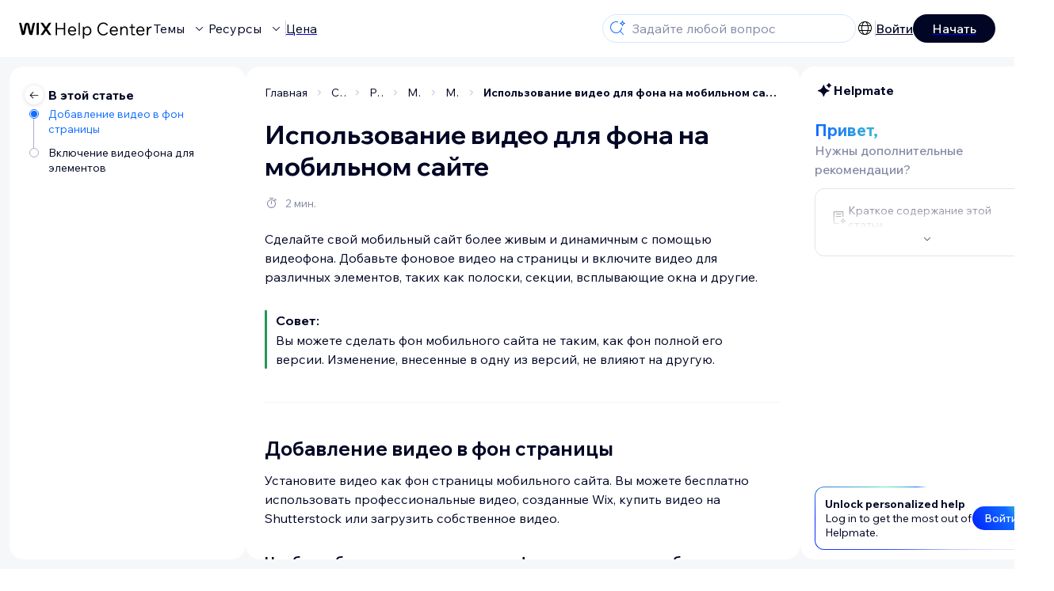

--- FILE ---
content_type: text/html; charset=utf-8
request_url: https://support.wix.com/ru/article/%D0%B8%D1%81%D0%BF%D0%BE%D0%BB%D1%8C%D0%B7%D0%BE%D0%B2%D0%B0%D0%BD%D0%B8%D0%B5-%D0%B2%D0%B8%D0%B4%D0%B5%D0%BE-%D0%B4%D0%BB%D1%8F-%D1%84%D0%BE%D0%BD%D0%B0-%D0%BD%D0%B0-%D0%BC%D0%BE%D0%B1%D0%B8%D0%BB%D1%8C%D0%BD%D0%BE%D0%BC-%D1%81%D0%B0%D0%B9%D1%82%D0%B5
body_size: 91580
content:
<!DOCTYPE html><html lang="ru"><head><meta charSet="utf-8" data-next-head=""/><meta name="viewport" content="width=device-width, initial-scale=1.0, maximum-scale=5" data-next-head=""/><title data-next-head="">Использование видео для фона на мобильном сайте | Центр Поддержки | Wix.com</title><link rel="icon" sizes="192x192" href="https://www.wix.com/favicon.ico" type="image/x-icon" data-next-head=""/><link rel="apple-touch-icon" href="https://www.wix.com/favicon.ico" type="image/x-icon" data-next-head=""/><link rel="shortcut icon" href="https://www.wix.com/favicon.ico" type="image/x-icon" data-next-head=""/><base href="//support.wix.com/ru" data-next-head=""/><meta http-equiv="content-type" content="text/html; charset=UTF-8" data-next-head=""/><meta http-equiv="content-language" content="ru" data-next-head=""/><meta name="google-site-verification" content="caM2lnCRLah4A1mGepO9qL_hg8cqHdh3UzqMkNMaNAA" data-next-head=""/><meta name="msvalidate.01" content="EAC08BFE95D1B32E67B9383E0D78B5E3" data-next-head=""/><meta name="description" content="Чтобы узнать подробнее о $CATEGORY_TITLE, зайдите в FAQ" data-next-head=""/><meta name="og:description" content="Чтобы узнать подробнее о $CATEGORY_TITLE, зайдите в FAQ" data-next-head=""/><meta name="twitter:description" content="Чтобы узнать подробнее о $CATEGORY_TITLE, зайдите в FAQ" data-next-head=""/><meta name="og:title" content="Использование видео для фона на мобильном сайте | Центр Поддержки | Wix.com" data-next-head=""/><meta property="og:url" content="https://support.wix.com/ru/article/%D0%B8%D1%81%D0%BF%D0%BE%D0%BB%D1%8C%D0%B7%D0%BE%D0%B2%D0%B0%D0%BD%D0%B8%D0%B5-%D0%B2%D0%B8%D0%B4%D0%B5%D0%BE-%D0%B4%D0%BB%D1%8F-%D1%84%D0%BE%D0%BD%D0%B0-%D0%BD%D0%B0-%D0%BC%D0%BE%D0%B1%D0%B8%D0%BB%D1%8C%D0%BD%D0%BE%D0%BC-%D1%81%D0%B0%D0%B9%D1%82%D0%B5" data-next-head=""/><meta property="og:type" content="website" data-next-head=""/><meta property="og:image" content="https://d2x3xhvgiqkx42.cloudfront.net/12345678-1234-1234-1234-1234567890ab/9bcef656-8661-40a7-8a59-7990c7f865e5/2018/03/06/acae4116-f4a0-446d-a19d-6450a5bd151d.jpg" data-next-head=""/><meta name="twitter:title" content="Использование видео для фона на мобильном сайте | Центр Поддержки | Wix.com" data-next-head=""/><meta name="twitter:image:src" content="https://d2x3xhvgiqkx42.cloudfront.net/12345678-1234-1234-1234-1234567890ab/9bcef656-8661-40a7-8a59-7990c7f865e5/2018/03/06/acae4116-f4a0-446d-a19d-6450a5bd151d.jpg" data-next-head=""/><link rel="canonical" href="https://support.wix.com/ru/article/%D0%B8%D1%81%D0%BF%D0%BE%D0%BB%D1%8C%D0%B7%D0%BE%D0%B2%D0%B0%D0%BD%D0%B8%D0%B5-%D0%B2%D0%B8%D0%B4%D0%B5%D0%BE-%D0%B4%D0%BB%D1%8F-%D1%84%D0%BE%D0%BD%D0%B0-%D0%BD%D0%B0-%D0%BC%D0%BE%D0%B1%D0%B8%D0%BB%D1%8C%D0%BD%D0%BE%D0%BC-%D1%81%D0%B0%D0%B9%D1%82%D0%B5" data-next-head=""/><link rel="alternate" hrefLang="de" href="https://support.wix.com/de/article/videohintergründe-auf-deiner-mobile-website-abspielen" data-next-head=""/><link rel="alternate" hrefLang="en" href="https://support.wix.com/en/article/wix-editor-using-video-backgrounds-on-your-mobile-site" data-next-head=""/><link rel="alternate" hrefLang="es" href="https://support.wix.com/es/article/editor-de-wix-usar-videos-de-fondo-en-tu-sitio-móvil" data-next-head=""/><link rel="alternate" hrefLang="fr" href="https://support.wix.com/fr/article/lire-les-arrière-plans-vidéo-sur-les-éléments-de-votre-site-mobile" data-next-head=""/><link rel="alternate" hrefLang="he" href="https://support.wix.com/he/article/wix-editor-using-video-backgrounds-on-your-mobile-site-he" data-next-head=""/><link rel="alternate" hrefLang="it" href="https://support.wix.com/it/article/editor-wix-utilizzo-di-sfondi-video-sul-tuo-sito-mobile" data-next-head=""/><link rel="alternate" hrefLang="ja" href="https://support.wix.com/ja/article/wix-エディタ：モバイルサイトで動画背景を使用する" data-next-head=""/><link rel="alternate" hrefLang="ko" href="https://support.wix.com/ko/article/wix-에디터-모바일-사이트에-동영상-배경-사용하기" data-next-head=""/><link rel="alternate" hrefLang="nl" href="https://support.wix.com/nl/article/wix-editor-video-achtergronden-gebruiken-op-je-mobiele-website" data-next-head=""/><link rel="alternate" hrefLang="pl" href="https://support.wix.com/pl/article/edytor-wix-—-używanie-filmu-jako-tła-na-urządzeniach-mobilnych" data-next-head=""/><link rel="alternate" hrefLang="pt" href="https://support.wix.com/pt/article/editor-wix-usando-backgrounds-de-vídeo-em-seu-site-mobile" data-next-head=""/><link rel="alternate" hrefLang="ru" href="https://support.wix.com/ru/article/использование-видео-для-фона-на-мобильном-сайте" data-next-head=""/><link rel="alternate" hrefLang="tr" href="https://support.wix.com/tr/article/wix-editör-mobil-sitenizde-video-arka-planlarını-kullanma" data-next-head=""/><link rel="alternate" hrefLang="x-default" href="https://support.wix.com/en/article/wix-editor-using-video-backgrounds-on-your-mobile-site" data-next-head=""/><link rel="stylesheet" href="//static.parastorage.com/unpkg/@wix/wix-fonts@1.14.0/madefor.min.css"/>
<link rel="stylesheet" href="//static.parastorage.com/services/wix-footer/9ec02797730e05a13a84c409f9dd39ac3df1ba35296bfcbc54b81574/app.min.css"/>
<script id="wix-footer-script" defer="" src="//static.parastorage.com/services/wix-footer/9ec02797730e05a13a84c409f9dd39ac3df1ba35296bfcbc54b81574/app.bundle.min.js"></script>
<script>
  window.document.getElementById('wix-footer-script').onload = function () {
    var config = {"brand":"wix","language":"ru","header":false,"footer":true,"languagePickerList":["de","en","es","fr","he","it","ja","ko","nl","pt","ru","tr","uk"],"postLogin":"https:\u002F\u002Fsupport.wix.com\u002Fru\u002Farticle\u002F%D0%B8%D1%81%D0%BF%D0%BE%D0%BB%D1%8C%D0%B7%D0%BE%D0%B2%D0%B0%D0%BD%D0%B8%D0%B5-%D0%B2%D0%B8%D0%B4%D0%B5%D0%BE-%D0%B4%D0%BB%D1%8F-%D1%84%D0%BE%D0%BD%D0%B0-%D0%BD%D0%B0-%D0%BC%D0%BE%D0%B1%D0%B8%D0%BB%D1%8C%D0%BD%D0%BE%D0%BC-%D1%81%D0%B0%D0%B9%D1%82%D0%B5","postSignUp":"https:\u002F\u002Fsupport.wix.com\u002Fru\u002Farticle\u002F%D0%B8%D1%81%D0%BF%D0%BE%D0%BB%D1%8C%D0%B7%D0%BE%D0%B2%D0%B0%D0%BD%D0%B8%D0%B5-%D0%B2%D0%B8%D0%B4%D0%B5%D0%BE-%D0%B4%D0%BB%D1%8F-%D1%84%D0%BE%D0%BD%D0%B0-%D0%BD%D0%B0-%D0%BC%D0%BE%D0%B1%D0%B8%D0%BB%D1%8C%D0%BD%D0%BE%D0%BC-%D1%81%D0%B0%D0%B9%D1%82%D0%B5","exposeApi":true,"stickyBehaviour":"none","showTooltipOnLogo":true,"postSignOut":"https:\u002F\u002Fsupport.wix.com\u002F\u002Faccount\u002Flogout?redirectUrl=https:\u002F\u002Fsupport.wix.com\u002Fru"};

    if (typeof config === 'string') {
      config = JSON.parse(config)
    }

    window.WixFooter.render({...config, target: document.querySelector('#WIX_FOOTER'), replaceTarget: true})
  };
</script>
<link rel="preload" href="https://static.parastorage.com/services/kb-client-nextjs/dist/_next/static/css/b49722358a69ea8e.css" as="style"/><link rel="stylesheet" href="https://static.parastorage.com/services/kb-client-nextjs/dist/_next/static/css/b49722358a69ea8e.css" data-n-g=""/><link rel="preload" href="https://static.parastorage.com/services/kb-client-nextjs/dist/_next/static/css/db41457ec4d18df7.css" as="style"/><link rel="stylesheet" href="https://static.parastorage.com/services/kb-client-nextjs/dist/_next/static/css/db41457ec4d18df7.css" data-n-p=""/><noscript data-n-css=""></noscript><script defer="" nomodule="" src="https://static.parastorage.com/services/kb-client-nextjs/dist/_next/static/chunks/polyfills-42372ed130431b0a.js"></script><script src="https://static.parastorage.com/services/kb-client-nextjs/dist/_next/static/chunks/webpack-7a53a7a1b17cc970.js" defer=""></script><script src="https://static.parastorage.com/services/kb-client-nextjs/dist/_next/static/chunks/framework-5b804252ceaa7219.js" defer=""></script><script src="https://static.parastorage.com/services/kb-client-nextjs/dist/_next/static/chunks/main-c49cc85d31cb4080.js" defer=""></script><script src="https://static.parastorage.com/services/kb-client-nextjs/dist/_next/static/chunks/pages/_app-01eccb5b1cc664b0.js" defer=""></script><script src="https://static.parastorage.com/services/kb-client-nextjs/dist/_next/static/chunks/56c12eb5-3dbbe526f9626b1f.js" defer=""></script><script src="https://static.parastorage.com/services/kb-client-nextjs/dist/_next/static/chunks/0f47b3b7-8124c0a960531d74.js" defer=""></script><script src="https://static.parastorage.com/services/kb-client-nextjs/dist/_next/static/chunks/493-cdf1fd12f260cb46.js" defer=""></script><script src="https://static.parastorage.com/services/kb-client-nextjs/dist/_next/static/chunks/1642-0ccaa2982d600b3c.js" defer=""></script><script src="https://static.parastorage.com/services/kb-client-nextjs/dist/_next/static/chunks/716-293c69faf4a5d461.js" defer=""></script><script src="https://static.parastorage.com/services/kb-client-nextjs/dist/_next/static/chunks/pages/article/%5BarticleTitle%5D-2d8c9c24d5119cae.js" defer=""></script><script src="https://static.parastorage.com/services/kb-client-nextjs/dist/_next/static/ksCFsFi1PPAxjyASq-jc0/_buildManifest.js" defer=""></script><script src="https://static.parastorage.com/services/kb-client-nextjs/dist/_next/static/ksCFsFi1PPAxjyASq-jc0/_ssgManifest.js" defer=""></script></head><body id="helpcenter"><div id="__next"><span data-newcolorsbranding="true" class="wds_1_231_0_newColorsBranding__root wds_1_231_0_madefordisplay__madefordisplay wds_1_231_0_madefor__madefor"><div data-hook="header" class="wds_1_231_0_Box__root wds_1_231_0_Box---direction-10-horizontal wds_1_231_0_Box---alignItems-13-space-between wds_1_231_0_Box---justifyContent-6-middle headerWrapper hideBorder" style="--wds_1_231_0_Box-gap:0"><div class="wds_1_231_0_Box__root wds_1_231_0_Box---direction-10-horizontal" style="--wds_1_231_0_Box-gap:calc(8 * var(--wds-space-100, 6px))"><a class="headerLogoCTA" href="/ru"><img src="https://static.parastorage.com/services/kb-client-nextjs/dist/public/images/header/header-logo.svg" alt="header-logo" width="170" height="29" loading="eager"/></a><div class="wds_1_231_0_Box__root wds_1_231_0_Box---direction-10-horizontal wds_1_231_0_Box---justifyContent-6-middle" style="--wds_1_231_0_Box-gap:calc(3 * var(--wds-space-100, 6px))"><button data-hook="header-topics" data-skin="dark" data-weight="thin" data-underline="none" data-size="medium" class="wds_1_231_0_ButtonCore__root wds_1_231_0_Focusable__root wds_1_231_0_TextButton__root wds_1_231_0_TextButton---skin-4-dark wds_1_231_0_TextButton---underline-4-none wds_1_231_0_TextButton---weight-4-thin wds_1_231_0_TextButton---size-6-medium headerTextButton" type="button" tabindex="0" aria-disabled="false"><span class="wds_1_231_0_ButtonCore__content">Темы</span><svg viewBox="0 0 24 24" fill="currentColor" width="24" height="24" class="wds_1_231_0_ButtonCore__suffix" data-hook="suffix-icon"><path d="M8.14644661,10.1464466 C8.34170876,9.95118446 8.65829124,9.95118446 8.85355339,10.1464466 L12.4989857,13.7981758 L16.1502401,10.1464466 C16.3455022,9.95118446 16.6620847,9.95118446 16.8573469,10.1464466 C17.052609,10.3417088 17.052609,10.6582912 16.8573469,10.8535534 L12.4989857,15.2123894 L8.14644661,10.8535534 C7.95118446,10.6582912 7.95118446,10.3417088 8.14644661,10.1464466 Z"></path></svg></button><button data-hook="header-resources" data-skin="dark" data-weight="thin" data-underline="none" data-size="medium" class="wds_1_231_0_ButtonCore__root wds_1_231_0_Focusable__root wds_1_231_0_TextButton__root wds_1_231_0_TextButton---skin-4-dark wds_1_231_0_TextButton---underline-4-none wds_1_231_0_TextButton---weight-4-thin wds_1_231_0_TextButton---size-6-medium headerTextButton" type="button" tabindex="0" aria-disabled="false"><span class="wds_1_231_0_ButtonCore__content">Ресурсы</span><svg viewBox="0 0 24 24" fill="currentColor" width="24" height="24" class="wds_1_231_0_ButtonCore__suffix" data-hook="suffix-icon"><path d="M8.14644661,10.1464466 C8.34170876,9.95118446 8.65829124,9.95118446 8.85355339,10.1464466 L12.4989857,13.7981758 L16.1502401,10.1464466 C16.3455022,9.95118446 16.6620847,9.95118446 16.8573469,10.1464466 C17.052609,10.3417088 17.052609,10.6582912 16.8573469,10.8535534 L12.4989857,15.2123894 L8.14644661,10.8535534 C7.95118446,10.6582912 7.95118446,10.3417088 8.14644661,10.1464466 Z"></path></svg></button><div class="wds_1_231_0_Box__root wds_1_231_0_Box---direction-10-horizontal" style="width:1px;height:20px;background-color:var(--wsr-color-D55, #CFD1DC);--wds_1_231_0_Box-gap:0"></div><a href="https://ru.wix.com/premium-purchase-plan/dynamo" target="_blank" rel="noreferrer" data-hook="header-pricing"><button data-skin="dark" data-underline="none" data-size="medium" class="wds_1_231_0_ButtonCore__root wds_1_231_0_Focusable__root wds_1_231_0_TextButton__root wds_1_231_0_TextButton---skin-4-dark wds_1_231_0_TextButton---underline-4-none wds_1_231_0_TextButton---size-6-medium headerTextButton" type="button" tabindex="0" aria-disabled="false"><span class="wds_1_231_0_ButtonCore__content">Цена</span></button></a></div></div><div class="wds_1_231_0_Box__root wds_1_231_0_Box---direction-10-horizontal" style="--wds_1_231_0_Box-gap:calc(2 * var(--wds-space-100, 6px))"><div class="searchBarModal"><div class="wds_1_231_0_Input__root wds_1_231_0_Input---size-6-medium wds_1_231_0_Input---border-8-standard searchBarModalCTA" data-hook="search-bar-modal-entry-point" data-input-root="true" data-size="medium" data-prefix="true" data-focus="false"><div class="wds_1_231_0_Input__wrapper"><div class="wds_1_231_0_IconAffix__root wds_1_231_0_IconAffix---size-6-medium wds_1_231_0_IconAffix--inPrefix"><svg viewBox="0 0 24 24" fill="currentColor" width="24px" height="24px"><path d="M18.5 2a.5.5 0 0 1 .49.402l.108.539A2.5 2.5 0 0 0 21.06 4.9l.54.109a.5.5 0 0 1 0 .98l-.54.108A2.5 2.5 0 0 0 19.1 8.06l-.109.54a.5.5 0 0 1-.98 0l-.108-.54A2.5 2.5 0 0 0 15.94 6.1l-.54-.109a.5.5 0 0 1 0-.98l.54-.108A2.5 2.5 0 0 0 17.9 2.94l.109-.54A.5.5 0 0 1 18.5 2Zm0 2.168A3.504 3.504 0 0 1 17.169 5.5 3.504 3.504 0 0 1 18.5 6.832 3.504 3.504 0 0 1 19.831 5.5 3.504 3.504 0 0 1 18.5 4.168ZM10.5 3c.877 0 1.718.15 2.5.427v1.071A6.5 6.5 0 1 0 16.981 11h1.003a7.468 7.468 0 0 1-1.839 4.438l3.709 3.708a.5.5 0 0 1-.708.708l-3.708-3.709A7.5 7.5 0 1 1 10.5 3Z"></path></svg></div><input data-hook="wsr-input" data-mask="false" class="wds_1_231_0_Input__input" style="text-overflow:clip" placeholder="Задайте любой вопрос" readonly="" maxLength="524288" value=""/></div></div><div data-hook="search-bar-modal"></div></div><div class="wds_1_231_0_Box__root wds_1_231_0_Box---direction-10-horizontal wds_1_231_0_Box---justifyContent-6-middle" style="--wds_1_231_0_Box-gap:calc(2 * var(--wds-space-100, 6px))"><div data-hook="header-language-menu" data-popover-root="true" data-list-type="action" class="wds_1_231_0_PopoverNext__root wds_1_231_0_DropdownBase__root wds_1_231_0_DropdownBase--withWidth wds_1_231_0_PopoverMenu__root languageMenu"><div data-hook="header-language-menu-trigger" class="wds_1_231_0_PopoverNextTrigger__root wds_1_231_0_DropdownBase__trigger" aria-expanded="false" aria-haspopup="dialog"><svg viewBox="0 0 24 24" fill="currentColor" width="24" height="24" data-hook="header-language-menu-button" class="languageMenuIcon"><path d="M4.42676427,15 L7.19778729,15 C7.069206,14.209578 7,13.3700549 7,12.5 C7,11.6299451 7.069206,10.790422 7.19778729,10 L4.42676427,10 C4.15038555,10.7819473 4,11.6234114 4,12.5 C4,13.3765886 4.15038555,14.2180527 4.42676427,15 Z M4.86504659,16 C5.7403587,17.6558985 7.21741102,18.9446239 9.0050441,19.5750165 C8.30729857,18.6953657 7.74701714,17.4572396 7.39797964,16 L4.86504659,16 Z M18.5732357,15 C18.8496144,14.2180527 19,13.3765886 19,12.5 C19,11.6234114 18.8496144,10.7819473 18.5732357,10 L15.8022127,10 C15.930794,10.790422 16,11.6299451 16,12.5 C16,13.3700549 15.930794,14.209578 15.8022127,15 L18.5732357,15 Z M18.1349534,16 L15.6020204,16 C15.2529829,17.4572396 14.6927014,18.6953657 13.9949559,19.5750165 C15.782589,18.9446239 17.2596413,17.6558985 18.1349534,16 Z M8.21230689,15 L14.7876931,15 C14.9240019,14.2216581 15,13.3811544 15,12.5 C15,11.6188456 14.9240019,10.7783419 14.7876931,10 L8.21230689,10 C8.07599807,10.7783419 8,11.6188456 8,12.5 C8,13.3811544 8.07599807,14.2216581 8.21230689,15 Z M8.42865778,16 C9.05255412,18.3998027 10.270949,20 11.5,20 C12.729051,20 13.9474459,18.3998027 14.5713422,16 L8.42865778,16 Z M4.86504659,9 L7.39797964,9 C7.74701714,7.54276045 8.30729857,6.30463431 9.0050441,5.42498347 C7.21741102,6.05537614 5.7403587,7.34410146 4.86504659,9 Z M18.1349534,9 C17.2596413,7.34410146 15.782589,6.05537614 13.9949559,5.42498347 C14.6927014,6.30463431 15.2529829,7.54276045 15.6020204,9 L18.1349534,9 Z M8.42865778,9 L14.5713422,9 C13.9474459,6.60019727 12.729051,5 11.5,5 C10.270949,5 9.05255412,6.60019727 8.42865778,9 Z M11.5,21 C6.80557963,21 3,17.1944204 3,12.5 C3,7.80557963 6.80557963,4 11.5,4 C16.1944204,4 20,7.80557963 20,12.5 C20,17.1944204 16.1944204,21 11.5,21 Z"></path></svg></div></div><div class="wds_1_231_0_Box__root wds_1_231_0_Box---direction-10-horizontal wds_1_231_0_Box---justifyContent-6-middle" style="--wds_1_231_0_Box-gap:calc(3 * var(--wds-space-100, 6px))"><div class="wds_1_231_0_Box__root wds_1_231_0_Box---direction-10-horizontal" style="width:1px;height:20px;background-color:var(--wsr-color-D55, #CFD1DC);--wds_1_231_0_Box-gap:0"></div><a href="https://users.wix.com/signin?view=sign-up&amp;sendEmail=true&amp;loginCompName=SignUp_Mobile&amp;referralInfo=SignUp_Mobile&amp;postSignUp=https://support.wix.com/ru/article/%D0%B8%D1%81%D0%BF%D0%BE%D0%BB%D1%8C%D0%B7%D0%BE%D0%B2%D0%B0%D0%BD%D0%B8%D0%B5-%D0%B2%D0%B8%D0%B4%D0%B5%D0%BE-%D0%B4%D0%BB%D1%8F-%D1%84%D0%BE%D0%BD%D0%B0-%D0%BD%D0%B0-%D0%BC%D0%BE%D0%B1%D0%B8%D0%BB%D1%8C%D0%BD%D0%BE%D0%BC-%D1%81%D0%B0%D0%B9%D1%82%D0%B5&amp;postLogin=https://support.wix.com/ru/article/%D0%B8%D1%81%D0%BF%D0%BE%D0%BB%D1%8C%D0%B7%D0%BE%D0%B2%D0%B0%D0%BD%D0%B8%D0%B5-%D0%B2%D0%B8%D0%B4%D0%B5%D0%BE-%D0%B4%D0%BB%D1%8F-%D1%84%D0%BE%D0%BD%D0%B0-%D0%BD%D0%B0-%D0%BC%D0%BE%D0%B1%D0%B8%D0%BB%D1%8C%D0%BD%D0%BE%D0%BC-%D1%81%D0%B0%D0%B9%D1%82%D0%B5&amp;loginDialogContext=login&amp;originUrl=https://support.wix.com/ru/article/%D0%B8%D1%81%D0%BF%D0%BE%D0%BB%D1%8C%D0%B7%D0%BE%D0%B2%D0%B0%D0%BD%D0%B8%D0%B5-%D0%B2%D0%B8%D0%B4%D0%B5%D0%BE-%D0%B4%D0%BB%D1%8F-%D1%84%D0%BE%D0%BD%D0%B0-%D0%BD%D0%B0-%D0%BC%D0%BE%D0%B1%D0%B8%D0%BB%D1%8C%D0%BD%D0%BE%D0%BC-%D1%81%D0%B0%D0%B9%D1%82%D0%B5&amp;forceRender=true" rel="noreferrer" data-hook="header-login"><button data-skin="dark" data-weight="normal" data-underline="always" data-size="medium" class="wds_1_231_0_ButtonCore__root wds_1_231_0_Focusable__root wds_1_231_0_TextButton__root wds_1_231_0_TextButton---skin-4-dark wds_1_231_0_TextButton---underline-6-always wds_1_231_0_TextButton---weight-6-normal wds_1_231_0_TextButton---size-6-medium notLoggedInTextButton" type="button" tabindex="0" aria-disabled="false"><span class="wds_1_231_0_ButtonCore__content">Войти</span></button></a></div><a href="https://users.wix.com/signin?view=sign-up&amp;sendEmail=true&amp;loginCompName=SignUp_Mobile&amp;referralInfo=SignUp_Mobile&amp;postSignUp=https://support.wix.com/ru/article/%D0%B8%D1%81%D0%BF%D0%BE%D0%BB%D1%8C%D0%B7%D0%BE%D0%B2%D0%B0%D0%BD%D0%B8%D0%B5-%D0%B2%D0%B8%D0%B4%D0%B5%D0%BE-%D0%B4%D0%BB%D1%8F-%D1%84%D0%BE%D0%BD%D0%B0-%D0%BD%D0%B0-%D0%BC%D0%BE%D0%B1%D0%B8%D0%BB%D1%8C%D0%BD%D0%BE%D0%BC-%D1%81%D0%B0%D0%B9%D1%82%D0%B5&amp;postLogin=https://support.wix.com/ru/article/%D0%B8%D1%81%D0%BF%D0%BE%D0%BB%D1%8C%D0%B7%D0%BE%D0%B2%D0%B0%D0%BD%D0%B8%D0%B5-%D0%B2%D0%B8%D0%B4%D0%B5%D0%BE-%D0%B4%D0%BB%D1%8F-%D1%84%D0%BE%D0%BD%D0%B0-%D0%BD%D0%B0-%D0%BC%D0%BE%D0%B1%D0%B8%D0%BB%D1%8C%D0%BD%D0%BE%D0%BC-%D1%81%D0%B0%D0%B9%D1%82%D0%B5&amp;loginDialogContext=signup&amp;originUrl=https://support.wix.com/ru/article/%D0%B8%D1%81%D0%BF%D0%BE%D0%BB%D1%8C%D0%B7%D0%BE%D0%B2%D0%B0%D0%BD%D0%B8%D0%B5-%D0%B2%D0%B8%D0%B4%D0%B5%D0%BE-%D0%B4%D0%BB%D1%8F-%D1%84%D0%BE%D0%BD%D0%B0-%D0%BD%D0%B0-%D0%BC%D0%BE%D0%B1%D0%B8%D0%BB%D1%8C%D0%BD%D0%BE%D0%BC-%D1%81%D0%B0%D0%B9%D1%82%D0%B5" target="_blank" rel="noreferrer" data-hook="header-get-started"><button data-size="medium" data-skin="dark" class="wds_1_231_0_ButtonCore__root wds_1_231_0_Focusable__root wds_1_231_0_Button__root wds_1_231_0_Button---skin-4-dark wds_1_231_0_Button---priority-7-primary wds_1_231_0_Button---size-6-medium" type="button" tabindex="0"><span class="wds_1_231_0_ButtonCore__content">Начать</span></button></a></div></div><div data-hook="header-expandable-menu" class="wds_1_231_0_Box__root wds_1_231_0_Box---direction-8-vertical expandableMenu" style="--wds_1_231_0_Box-gap:0"><div class="wds_1_231_0_Box__root wds_1_231_0_Box---direction-10-horizontal itemsAndPreview" style="--wds_1_231_0_Box-gap:0"><div class="wds_1_231_0_Box__root wds_1_231_0_Box---direction-10-horizontal items" style="--wds_1_231_0_Box-gap:0"><div class="item"><div class="wds_1_231_0_Box__root wds_1_231_0_Box---direction-8-vertical" style="width:100%;--wds_1_231_0_Box-gap:calc(1 * var(--wds-space-100, 6px))"><a href="/ru/%D0%BD%D0%B0%D1%87%D0%B0%D0%BB%D0%BE-%D1%80%D0%B0%D0%B1%D0%BE%D1%82%D1%8B"><button data-hook="header-expandable-menu-item-name" data-skin="dark" data-weight="bold" data-underline="none" data-size="medium" class="wds_1_231_0_ButtonCore__root wds_1_231_0_Focusable__root wds_1_231_0_TextButton__root wds_1_231_0_TextButton---skin-4-dark wds_1_231_0_TextButton---underline-4-none wds_1_231_0_TextButton---weight-4-bold wds_1_231_0_TextButton---size-6-medium wds_1_231_0_TextButton--ellipsis itemName" type="button" tabindex="0" aria-disabled="false"><span class="wds_1_231_0_ButtonCore__content wds_1_231_0_TextComponent__text wds_1_231_0_TextComponent---ellipsisLines-10-singleLine">Начало работы</span></button></a><span data-hook="header-expandable-menu-item-description" data-mask="false" class="wds_1_231_0_Text__root wds_1_231_0_Text---size-6-medium wds_1_231_0_Text--secondary wds_1_231_0_Text---skin-8-standard wds_1_231_0_Text---weight-4-thin wds_1_231_0_Text---list-style-9-checkmark wds_1_231_0_Text---overflow-wrap-6-normal" data-size="medium" data-secondary="true" data-skin="standard" data-light="false" data-weight="thin" data-widows="false" data-list-style="checkmark" data-overflow-wrap="normal">Узнайте как использовать Wix для создания своего сайта и бизнеса.</span></div></div><div class="item"><div class="wds_1_231_0_Box__root wds_1_231_0_Box---direction-8-vertical" style="width:100%;--wds_1_231_0_Box-gap:calc(1 * var(--wds-space-100, 6px))"><a href="/ru/%D1%81%D0%BE%D0%B7%D0%B4%D0%B0%D0%BD%D0%B8%D0%B5-%D1%81%D0%B0%D0%B9%D1%82%D0%B0"><button data-hook="header-expandable-menu-item-name" data-skin="dark" data-weight="bold" data-underline="none" data-size="medium" class="wds_1_231_0_ButtonCore__root wds_1_231_0_Focusable__root wds_1_231_0_TextButton__root wds_1_231_0_TextButton---skin-4-dark wds_1_231_0_TextButton---underline-4-none wds_1_231_0_TextButton---weight-4-bold wds_1_231_0_TextButton---size-6-medium wds_1_231_0_TextButton--ellipsis itemName" type="button" tabindex="0" aria-disabled="false"><span class="wds_1_231_0_ButtonCore__content wds_1_231_0_TextComponent__text wds_1_231_0_TextComponent---ellipsisLines-10-singleLine">Создание сайта</span></button></a><span data-hook="header-expandable-menu-item-description" data-mask="false" class="wds_1_231_0_Text__root wds_1_231_0_Text---size-6-medium wds_1_231_0_Text--secondary wds_1_231_0_Text---skin-8-standard wds_1_231_0_Text---weight-4-thin wds_1_231_0_Text---list-style-9-checkmark wds_1_231_0_Text---overflow-wrap-6-normal" data-size="medium" data-secondary="true" data-skin="standard" data-light="false" data-weight="thin" data-widows="false" data-list-style="checkmark" data-overflow-wrap="normal">Создавайте и управляйте своим сайтом, используя интуитивно понятные функции Wix.</span></div></div><div class="item"><div class="wds_1_231_0_Box__root wds_1_231_0_Box---direction-8-vertical" style="width:100%;--wds_1_231_0_Box-gap:calc(1 * var(--wds-space-100, 6px))"><a href="/ru/%D0%B0%D0%BA%D0%BA%D0%B0%D1%83%D0%BD%D1%82-%D0%B8-%D0%BE%D0%BF%D0%BB%D0%B0%D1%82%D0%B0"><button data-hook="header-expandable-menu-item-name" data-skin="dark" data-weight="bold" data-underline="none" data-size="medium" class="wds_1_231_0_ButtonCore__root wds_1_231_0_Focusable__root wds_1_231_0_TextButton__root wds_1_231_0_TextButton---skin-4-dark wds_1_231_0_TextButton---underline-4-none wds_1_231_0_TextButton---weight-4-bold wds_1_231_0_TextButton---size-6-medium wds_1_231_0_TextButton--ellipsis itemName" type="button" tabindex="0" aria-disabled="false"><span class="wds_1_231_0_ButtonCore__content wds_1_231_0_TextComponent__text wds_1_231_0_TextComponent---ellipsisLines-10-singleLine">Аккаунт и оплата</span></button></a><span data-hook="header-expandable-menu-item-description" data-mask="false" class="wds_1_231_0_Text__root wds_1_231_0_Text---size-6-medium wds_1_231_0_Text--secondary wds_1_231_0_Text---skin-8-standard wds_1_231_0_Text---weight-4-thin wds_1_231_0_Text---list-style-9-checkmark wds_1_231_0_Text---overflow-wrap-6-normal" data-size="medium" data-secondary="true" data-skin="standard" data-light="false" data-weight="thin" data-widows="false" data-list-style="checkmark" data-overflow-wrap="normal">Управляйте подписками, планами и счетами.</span></div></div><div class="item"><div class="wds_1_231_0_Box__root wds_1_231_0_Box---direction-8-vertical" style="width:100%;--wds_1_231_0_Box-gap:calc(1 * var(--wds-space-100, 6px))"><a href="/ru/%D0%B8%D1%81%D0%BF%D0%BE%D0%BB%D1%8C%D0%B7%D0%BE%D0%B2%D0%B0%D0%BD%D0%B8%D0%B5-%D0%BC%D0%BE%D0%B1%D0%B8%D0%BB%D1%8C%D0%BD%D1%8B%D1%85-%D0%BF%D1%80%D0%B8%D0%BB%D0%BE%D0%B6%D0%B5%D0%BD%D0%B8%D0%B9-wix"><button data-hook="header-expandable-menu-item-name" data-skin="dark" data-weight="bold" data-underline="none" data-size="medium" class="wds_1_231_0_ButtonCore__root wds_1_231_0_Focusable__root wds_1_231_0_TextButton__root wds_1_231_0_TextButton---skin-4-dark wds_1_231_0_TextButton---underline-4-none wds_1_231_0_TextButton---weight-4-bold wds_1_231_0_TextButton---size-6-medium wds_1_231_0_TextButton--ellipsis itemName" type="button" tabindex="0" aria-disabled="false"><span class="wds_1_231_0_ButtonCore__content wds_1_231_0_TextComponent__text wds_1_231_0_TextComponent---ellipsisLines-10-singleLine">Использование мобильных приложений Wix </span></button></a><span data-hook="header-expandable-menu-item-description" data-mask="false" class="wds_1_231_0_Text__root wds_1_231_0_Text---size-6-medium wds_1_231_0_Text--secondary wds_1_231_0_Text---skin-8-standard wds_1_231_0_Text---weight-4-thin wds_1_231_0_Text---list-style-9-checkmark wds_1_231_0_Text---overflow-wrap-6-normal" data-size="medium" data-secondary="true" data-skin="standard" data-light="false" data-weight="thin" data-widows="false" data-list-style="checkmark" data-overflow-wrap="normal">Управляйте своим бизнесом и общайтесь с пользователями.</span></div></div><div class="item"><div class="wds_1_231_0_Box__root wds_1_231_0_Box---direction-8-vertical" style="width:100%;--wds_1_231_0_Box-gap:calc(1 * var(--wds-space-100, 6px))"><a href="/ru/%D0%B4%D0%BE%D0%BC%D0%B5%D0%BD%D1%8B"><button data-hook="header-expandable-menu-item-name" data-skin="dark" data-weight="bold" data-underline="none" data-size="medium" class="wds_1_231_0_ButtonCore__root wds_1_231_0_Focusable__root wds_1_231_0_TextButton__root wds_1_231_0_TextButton---skin-4-dark wds_1_231_0_TextButton---underline-4-none wds_1_231_0_TextButton---weight-4-bold wds_1_231_0_TextButton---size-6-medium wds_1_231_0_TextButton--ellipsis itemName" type="button" tabindex="0" aria-disabled="false"><span class="wds_1_231_0_ButtonCore__content wds_1_231_0_TextComponent__text wds_1_231_0_TextComponent---ellipsisLines-10-singleLine">Домены</span></button></a><span data-hook="header-expandable-menu-item-description" data-mask="false" class="wds_1_231_0_Text__root wds_1_231_0_Text---size-6-medium wds_1_231_0_Text--secondary wds_1_231_0_Text---skin-8-standard wds_1_231_0_Text---weight-4-thin wds_1_231_0_Text---list-style-9-checkmark wds_1_231_0_Text---overflow-wrap-6-normal" data-size="medium" data-secondary="true" data-skin="standard" data-light="false" data-weight="thin" data-widows="false" data-list-style="checkmark" data-overflow-wrap="normal">Узнайте, как приобрести, подключить или перенести домен на свой сайт.</span></div></div><div class="item"><div class="wds_1_231_0_Box__root wds_1_231_0_Box---direction-8-vertical" style="width:100%;--wds_1_231_0_Box-gap:calc(1 * var(--wds-space-100, 6px))"><a href="/ru/%D1%83%D0%BF%D1%80%D0%B0%D0%B2%D0%BB%D0%B5%D0%BD%D0%B8%D0%B5-%D0%B1%D0%B8%D0%B7%D0%BD%D0%B5%D1%81%D0%BE%D0%BC"><button data-hook="header-expandable-menu-item-name" data-skin="dark" data-weight="bold" data-underline="none" data-size="medium" class="wds_1_231_0_ButtonCore__root wds_1_231_0_Focusable__root wds_1_231_0_TextButton__root wds_1_231_0_TextButton---skin-4-dark wds_1_231_0_TextButton---underline-4-none wds_1_231_0_TextButton---weight-4-bold wds_1_231_0_TextButton---size-6-medium wds_1_231_0_TextButton--ellipsis itemName" type="button" tabindex="0" aria-disabled="false"><span class="wds_1_231_0_ButtonCore__content wds_1_231_0_TextComponent__text wds_1_231_0_TextComponent---ellipsisLines-10-singleLine">Управление бизнесом</span></button></a><span data-hook="header-expandable-menu-item-description" data-mask="false" class="wds_1_231_0_Text__root wds_1_231_0_Text---size-6-medium wds_1_231_0_Text--secondary wds_1_231_0_Text---skin-8-standard wds_1_231_0_Text---weight-4-thin wds_1_231_0_Text---list-style-9-checkmark wds_1_231_0_Text---overflow-wrap-6-normal" data-size="medium" data-secondary="true" data-skin="standard" data-light="false" data-weight="thin" data-widows="false" data-list-style="checkmark" data-overflow-wrap="normal">Получите инструменты для развития вашего бизнеса и присутствия в интернете.</span></div></div><div class="item"><div class="wds_1_231_0_Box__root wds_1_231_0_Box---direction-8-vertical" style="width:100%;--wds_1_231_0_Box-gap:calc(1 * var(--wds-space-100, 6px))"><a href="/ru/%D0%BF%D1%80%D0%BE%D0%B4%D0%B2%D0%B8%D0%B6%D0%B5%D0%BD%D0%B8%D0%B5-%D1%81%D0%B0%D0%B9%D1%82%D0%B0"><button data-hook="header-expandable-menu-item-name" data-skin="dark" data-weight="bold" data-underline="none" data-size="medium" class="wds_1_231_0_ButtonCore__root wds_1_231_0_Focusable__root wds_1_231_0_TextButton__root wds_1_231_0_TextButton---skin-4-dark wds_1_231_0_TextButton---underline-4-none wds_1_231_0_TextButton---weight-4-bold wds_1_231_0_TextButton---size-6-medium wds_1_231_0_TextButton--ellipsis itemName" type="button" tabindex="0" aria-disabled="false"><span class="wds_1_231_0_ButtonCore__content wds_1_231_0_TextComponent__text wds_1_231_0_TextComponent---ellipsisLines-10-singleLine">Продвижение сайта</span></button></a><span data-hook="header-expandable-menu-item-description" data-mask="false" class="wds_1_231_0_Text__root wds_1_231_0_Text---size-6-medium wds_1_231_0_Text--secondary wds_1_231_0_Text---skin-8-standard wds_1_231_0_Text---weight-4-thin wds_1_231_0_Text---list-style-9-checkmark wds_1_231_0_Text---overflow-wrap-6-normal" data-size="medium" data-secondary="true" data-skin="standard" data-light="false" data-weight="thin" data-widows="false" data-list-style="checkmark" data-overflow-wrap="normal">Повышайте свою видимость с помощью инструментов SEO и маркетинга.</span></div></div><div class="item"><div class="wds_1_231_0_Box__root wds_1_231_0_Box---direction-8-vertical" style="width:100%;--wds_1_231_0_Box-gap:calc(1 * var(--wds-space-100, 6px))"><a href="/ru/studio-%D1%81%D0%BF%D0%B5%D1%86%D0%B8%D0%B0%D0%BB%D0%B8%D1%81%D1%82%D1%8B-%D0%B8-%D0%BA%D0%BE%D1%80%D0%BF%D0%BE%D1%80%D0%B0%D1%82%D0%B8%D0%B2%D0%BD%D1%8B%D0%B5-%D1%80%D0%B5%D1%88%D0%B5%D0%BD%D0%B8%D1%8F"><button data-hook="header-expandable-menu-item-name" data-skin="dark" data-weight="bold" data-underline="none" data-size="medium" class="wds_1_231_0_ButtonCore__root wds_1_231_0_Focusable__root wds_1_231_0_TextButton__root wds_1_231_0_TextButton---skin-4-dark wds_1_231_0_TextButton---underline-4-none wds_1_231_0_TextButton---weight-4-bold wds_1_231_0_TextButton---size-6-medium wds_1_231_0_TextButton--ellipsis itemName" type="button" tabindex="0" aria-disabled="false"><span class="wds_1_231_0_ButtonCore__content wds_1_231_0_TextComponent__text wds_1_231_0_TextComponent---ellipsisLines-10-singleLine">Studio, Специалисты и Корпоративные решения</span></button></a><span data-hook="header-expandable-menu-item-description" data-mask="false" class="wds_1_231_0_Text__root wds_1_231_0_Text---size-6-medium wds_1_231_0_Text--secondary wds_1_231_0_Text---skin-8-standard wds_1_231_0_Text---weight-4-thin wds_1_231_0_Text---list-style-9-checkmark wds_1_231_0_Text---overflow-wrap-6-normal" data-size="medium" data-secondary="true" data-skin="standard" data-light="false" data-weight="thin" data-widows="false" data-list-style="checkmark" data-overflow-wrap="normal">Получайте расширенные функции, которые помогут вам работать более эффективно.</span></div></div><div class="item"><div class="wds_1_231_0_Box__root wds_1_231_0_Box---direction-8-vertical" style="width:100%;--wds_1_231_0_Box-gap:calc(1 * var(--wds-space-100, 6px))"><a href="/ru/%D0%BD%D1%83%D0%B6%D0%BD%D0%B0-%D0%BF%D0%BE%D0%BC%D0%BE%D1%89%D1%8C"><button data-hook="header-expandable-menu-item-name" data-skin="dark" data-weight="bold" data-underline="none" data-size="medium" class="wds_1_231_0_ButtonCore__root wds_1_231_0_Focusable__root wds_1_231_0_TextButton__root wds_1_231_0_TextButton---skin-4-dark wds_1_231_0_TextButton---underline-4-none wds_1_231_0_TextButton---weight-4-bold wds_1_231_0_TextButton---size-6-medium wds_1_231_0_TextButton--ellipsis itemName" type="button" tabindex="0" aria-disabled="false"><span class="wds_1_231_0_ButtonCore__content wds_1_231_0_TextComponent__text wds_1_231_0_TextComponent---ellipsisLines-10-singleLine">Нужна помощь?</span></button></a><span data-hook="header-expandable-menu-item-description" data-mask="false" class="wds_1_231_0_Text__root wds_1_231_0_Text---size-6-medium wds_1_231_0_Text--secondary wds_1_231_0_Text---skin-8-standard wds_1_231_0_Text---weight-4-thin wds_1_231_0_Text---list-style-9-checkmark wds_1_231_0_Text---overflow-wrap-6-normal" data-size="medium" data-secondary="true" data-skin="standard" data-light="false" data-weight="thin" data-widows="false" data-list-style="checkmark" data-overflow-wrap="normal">Находите решения, узнавайте об известных неполадках или свяжитесь с нами.</span></div></div></div><div class="wds_1_231_0_Box__root wds_1_231_0_Box---direction-10-horizontal wds_1_231_0_Box---alignItems-6-center preview" style="--wds_1_231_0_Box-gap:0"><img src="https://static.parastorage.com/services/kb-client-nextjs/dist/public/images/trending-articles/trending-articles-new.jpg" alt="placeholder-preview-image" height="330" width="330" class="previewImage show topics" loading="lazy"/></div></div></div><div data-hook="header-expandable-menu" class="wds_1_231_0_Box__root wds_1_231_0_Box---direction-8-vertical expandableMenu" style="--wds_1_231_0_Box-gap:0"><div class="wds_1_231_0_Box__root wds_1_231_0_Box---direction-10-horizontal itemsAndPreview" style="--wds_1_231_0_Box-gap:0"><div class="wds_1_231_0_Box__root wds_1_231_0_Box---direction-8-vertical items" style="--wds_1_231_0_Box-gap:0"><div class="item"><div class="wds_1_231_0_Box__root wds_1_231_0_Box---direction-8-vertical" style="width:100%;--wds_1_231_0_Box-gap:calc(1 * var(--wds-space-100, 6px))"><a target="_blank" rel="noreferrer" href="https://www.wix.com/learn" data-hook="header-expandable-menu-item-link"><button data-hook="header-expandable-menu-item-name" data-skin="dark" data-weight="bold" data-underline="none" data-size="medium" class="wds_1_231_0_ButtonCore__root wds_1_231_0_Focusable__root wds_1_231_0_TextButton__root wds_1_231_0_TextButton---skin-4-dark wds_1_231_0_TextButton---underline-4-none wds_1_231_0_TextButton---weight-4-bold wds_1_231_0_TextButton---size-6-medium wds_1_231_0_TextButton--ellipsis itemName" type="button" tabindex="0" aria-disabled="false"><span class="wds_1_231_0_ButtonCore__content wds_1_231_0_TextComponent__text wds_1_231_0_TextComponent---ellipsisLines-10-singleLine">Wix Learn</span></button></a><span data-hook="header-expandable-menu-item-description" data-mask="false" class="wds_1_231_0_Text__root wds_1_231_0_Text---size-6-medium wds_1_231_0_Text--secondary wds_1_231_0_Text---skin-8-standard wds_1_231_0_Text---weight-4-thin wds_1_231_0_Text---list-style-9-checkmark wds_1_231_0_Text---overflow-wrap-6-normal" data-size="medium" data-secondary="true" data-skin="standard" data-light="false" data-weight="thin" data-widows="false" data-list-style="checkmark" data-overflow-wrap="normal">Совершенствуйте навыки с помощью наших курсов и учебных статей.</span></div></div><div class="item"><div class="wds_1_231_0_Box__root wds_1_231_0_Box---direction-8-vertical" style="width:100%;--wds_1_231_0_Box-gap:calc(1 * var(--wds-space-100, 6px))"><a target="_blank" rel="noreferrer" href="https://www.wix.com/blog" data-hook="header-expandable-menu-item-link"><button data-hook="header-expandable-menu-item-name" data-skin="dark" data-weight="bold" data-underline="none" data-size="medium" class="wds_1_231_0_ButtonCore__root wds_1_231_0_Focusable__root wds_1_231_0_TextButton__root wds_1_231_0_TextButton---skin-4-dark wds_1_231_0_TextButton---underline-4-none wds_1_231_0_TextButton---weight-4-bold wds_1_231_0_TextButton---size-6-medium wds_1_231_0_TextButton--ellipsis itemName" type="button" tabindex="0" aria-disabled="false"><span class="wds_1_231_0_ButtonCore__content wds_1_231_0_TextComponent__text wds_1_231_0_TextComponent---ellipsisLines-10-singleLine">Wix Блог</span></button></a><span data-hook="header-expandable-menu-item-description" data-mask="false" class="wds_1_231_0_Text__root wds_1_231_0_Text---size-6-medium wds_1_231_0_Text--secondary wds_1_231_0_Text---skin-8-standard wds_1_231_0_Text---weight-4-thin wds_1_231_0_Text---list-style-9-checkmark wds_1_231_0_Text---overflow-wrap-6-normal" data-size="medium" data-secondary="true" data-skin="standard" data-light="false" data-weight="thin" data-widows="false" data-list-style="checkmark" data-overflow-wrap="normal">Получайте рекомендации по веб-дизайну, маркетингу и многому другому.</span></div></div><div class="item"><div class="wds_1_231_0_Box__root wds_1_231_0_Box---direction-8-vertical" style="width:100%;--wds_1_231_0_Box-gap:calc(1 * var(--wds-space-100, 6px))"><a target="_blank" rel="noreferrer" href="https://www.wix.com/seo/learn" data-hook="header-expandable-menu-item-link"><button data-hook="header-expandable-menu-item-name" data-skin="dark" data-weight="bold" data-underline="none" data-size="medium" class="wds_1_231_0_ButtonCore__root wds_1_231_0_Focusable__root wds_1_231_0_TextButton__root wds_1_231_0_TextButton---skin-4-dark wds_1_231_0_TextButton---underline-4-none wds_1_231_0_TextButton---weight-4-bold wds_1_231_0_TextButton---size-6-medium wds_1_231_0_TextButton--ellipsis itemName" type="button" tabindex="0" aria-disabled="false"><span class="wds_1_231_0_ButtonCore__content wds_1_231_0_TextComponent__text wds_1_231_0_TextComponent---ellipsisLines-10-singleLine">Центр обучения SEO</span></button></a><span data-hook="header-expandable-menu-item-description" data-mask="false" class="wds_1_231_0_Text__root wds_1_231_0_Text---size-6-medium wds_1_231_0_Text--secondary wds_1_231_0_Text---skin-8-standard wds_1_231_0_Text---weight-4-thin wds_1_231_0_Text---list-style-9-checkmark wds_1_231_0_Text---overflow-wrap-6-normal" data-size="medium" data-secondary="true" data-skin="standard" data-light="false" data-weight="thin" data-widows="false" data-list-style="checkmark" data-overflow-wrap="normal">Узнайте, как увеличить органический трафик из поисковых систем.</span></div></div><div class="item"><div class="wds_1_231_0_Box__root wds_1_231_0_Box---direction-8-vertical" style="width:100%;--wds_1_231_0_Box-gap:calc(1 * var(--wds-space-100, 6px))"><a target="_blank" rel="noreferrer" href="https://dev.wix.com/docs/develop-websites" data-hook="header-expandable-menu-item-link"><button data-hook="header-expandable-menu-item-name" data-skin="dark" data-weight="bold" data-underline="none" data-size="medium" class="wds_1_231_0_ButtonCore__root wds_1_231_0_Focusable__root wds_1_231_0_TextButton__root wds_1_231_0_TextButton---skin-4-dark wds_1_231_0_TextButton---underline-4-none wds_1_231_0_TextButton---weight-4-bold wds_1_231_0_TextButton---size-6-medium wds_1_231_0_TextButton--ellipsis itemName" type="button" tabindex="0" aria-disabled="false"><span class="wds_1_231_0_ButtonCore__content wds_1_231_0_TextComponent__text wds_1_231_0_TextComponent---ellipsisLines-10-singleLine">Website development</span></button></a><span data-hook="header-expandable-menu-item-description" data-mask="false" class="wds_1_231_0_Text__root wds_1_231_0_Text---size-6-medium wds_1_231_0_Text--secondary wds_1_231_0_Text---skin-8-standard wds_1_231_0_Text---weight-4-thin wds_1_231_0_Text---list-style-9-checkmark wds_1_231_0_Text---overflow-wrap-6-normal" data-size="medium" data-secondary="true" data-skin="standard" data-light="false" data-weight="thin" data-widows="false" data-list-style="checkmark" data-overflow-wrap="normal">Создайте собственный сайт на нашей полнофункциональной платформе.</span></div></div><div class="item"><div class="wds_1_231_0_Box__root wds_1_231_0_Box---direction-8-vertical" style="width:100%;--wds_1_231_0_Box-gap:calc(1 * var(--wds-space-100, 6px))"><a target="_blank" rel="noreferrer" href="https://www.wix.com/marketplace" data-hook="header-expandable-menu-item-link"><button data-hook="header-expandable-menu-item-name" data-skin="dark" data-weight="bold" data-underline="none" data-size="medium" class="wds_1_231_0_ButtonCore__root wds_1_231_0_Focusable__root wds_1_231_0_TextButton__root wds_1_231_0_TextButton---skin-4-dark wds_1_231_0_TextButton---underline-4-none wds_1_231_0_TextButton---weight-4-bold wds_1_231_0_TextButton---size-6-medium wds_1_231_0_TextButton--ellipsis itemName" type="button" tabindex="0" aria-disabled="false"><span class="wds_1_231_0_ButtonCore__content wds_1_231_0_TextComponent__text wds_1_231_0_TextComponent---ellipsisLines-10-singleLine">Наймите профессионала</span></button></a><span data-hook="header-expandable-menu-item-description" data-mask="false" class="wds_1_231_0_Text__root wds_1_231_0_Text---size-6-medium wds_1_231_0_Text--secondary wds_1_231_0_Text---skin-8-standard wds_1_231_0_Text---weight-4-thin wds_1_231_0_Text---list-style-9-checkmark wds_1_231_0_Text---overflow-wrap-6-normal" data-size="medium" data-secondary="true" data-skin="standard" data-light="false" data-weight="thin" data-widows="false" data-list-style="checkmark" data-overflow-wrap="normal">Найдите подходящего специалиста, который поможет вам достичь целей.</span></div></div></div><div class="wds_1_231_0_Box__root wds_1_231_0_Box---direction-10-horizontal wds_1_231_0_Box---alignItems-6-center preview" style="--wds_1_231_0_Box-gap:0"><img src="https://static.parastorage.com/services/kb-client-nextjs/dist/public/images/header/resources/placeholder.png" alt="placeholder-preview-image" height="330" width="330" class="previewImage show resources" loading="lazy"/></div></div></div></div><div class="wds_1_231_0_Box__root wds_1_231_0_Box---direction-8-vertical NotificationBar_notificationBar__81_80" style="--wds_1_231_0_Box-gap:0"><div class="LanguageSupportedNotification_notification__fWMrV"><div class="wds_1_231_0_Notification__root wds_1_231_0_Notification---skin-8-standard wds_1_231_0_Notification---type-6-global" data-hook="language-supported-notification" data-skin="standard" data-type="global"><div class="wds_1_231_0_Notification__animator" style="overflow:hidden;transition:height 200ms;height:0"><div class="wds_1_231_0_Notification__animatorContent"></div></div></div></div></div><div class="wds_1_231_0_Box__root wds_1_231_0_Box---direction-8-vertical page-template PageTemplate_wrapper__Wp45Q" style="--wds_1_231_0_Box-gap:0"><div class="wds_1_231_0_Box__root wds_1_231_0_Box---direction-10-horizontal Article_copilotWrapper__UsQkR" style="--wds_1_231_0_Box-gap:0"><div class="wds_1_231_0_Box__root wds_1_231_0_Box---direction-8-vertical ArticleLeftSideBar_wrapper__jCa4t" style="--wds_1_231_0_Box-gap:calc(2 * var(--wds-space-100, 6px))"><div class="wds_1_231_0_Box__root wds_1_231_0_Box---direction-8-vertical" style="--wds_1_231_0_Box-gap:calc(2 * var(--wds-space-100, 6px))"><div class="wds_1_231_0_Box__root wds_1_231_0_Box---direction-10-horizontal ArticleLeftSideBar_titleWrapper__kuYjC" style="--wds_1_231_0_Box-gap:0"><div class="ArticleLeftSideBar_toggleButton__Vv_o1" data-hook="article-left-sidebar-toggle-button"><svg viewBox="0 0 24 24" fill="currentColor" width="24" height="24"><path d="M6.70710678,13 L10.8547821,17.1482094 C11.0500443,17.3434715 11.0500443,17.660054 10.8547821,17.8553162 C10.65952,18.0505783 10.3429375,18.0505783 10.1476753,17.8553162 L4.79289322,12.5 L10.1476753,7.15325928 C10.3429375,6.95799713 10.65952,6.95799713 10.8547821,7.15325928 C11.0500443,7.34852142 11.0500443,7.66510391 10.8547821,7.86036606 L6.70710678,12 L19,12 L19,13 L6.70710678,13 Z"></path></svg></div><span data-mask="false" class="wds_1_231_0_Text__root wds_1_231_0_Text---size-6-medium wds_1_231_0_Text---skin-8-standard wds_1_231_0_Text---weight-4-bold wds_1_231_0_Text---list-style-9-checkmark wds_1_231_0_Text---overflow-wrap-6-normal ArticleLeftSideBar_title__OQ4Wy" data-size="medium" data-secondary="false" data-skin="standard" data-light="false" data-weight="bold" data-widows="false" data-list-style="checkmark" data-overflow-wrap="normal">В этой статье</span></div><div class="wds_1_231_0_Box__root wds_1_231_0_Box---direction-10-horizontal" style="--wds_1_231_0_Box-gap:0"><div data-hook="anchors" class="wds_1_231_0_Box__root wds_1_231_0_Box---direction-8-vertical anchors" style="--wds_1_231_0_Box-gap:calc(2 * var(--wds-space-100, 6px))"><div class="wds_1_231_0_Box__root wds_1_231_0_Box---direction-10-horizontal" style="--wds_1_231_0_Box-gap:0"><ul class="stepsWrapper helpCenter"><div class="stepsLine"></div><li tabindex="0" aria-label="Добавление видео в фон страницы" class="level-3 anchor-0"><div><span class="stepBullet activeStepBullet"><span class="activeIndicator"></span></span><span data-hook="scroll-spy-anchor-1" data-mask="false" class="wds_1_231_0_Text__root wds_1_231_0_Text---size-5-small wds_1_231_0_Text---skin-8-standard wds_1_231_0_Text---weight-4-thin wds_1_231_0_Text---list-style-9-checkmark wds_1_231_0_Text---overflow-wrap-6-normal stepLinkTextActive" data-size="small" data-secondary="false" data-skin="standard" data-light="false" data-weight="thin" data-widows="false" data-list-style="checkmark" data-overflow-wrap="normal">Добавление видео в фон страницы</span></div></li><li tabindex="0" aria-label="Включение видеофона для элементов" class="level-3 anchor-1"><div><span class="stepBullet"><span class="activeIndicator"></span></span><span class="lastStepClear"></span><span data-hook="scroll-spy-anchor-2" data-mask="false" class="wds_1_231_0_Text__root wds_1_231_0_Text---size-5-small wds_1_231_0_Text---skin-8-standard wds_1_231_0_Text---weight-4-thin wds_1_231_0_Text---list-style-9-checkmark wds_1_231_0_Text---overflow-wrap-6-normal stepLinkText" data-size="small" data-secondary="false" data-skin="standard" data-light="false" data-weight="thin" data-widows="false" data-list-style="checkmark" data-overflow-wrap="normal">Включение видеофона для элементов</span></div></li></ul></div></div></div></div></div><div class="ArticleContent_wrapper__vBQ_L ArticleContent_isCopilotEnabled__V4JtB"><div class="wds_1_231_0_Box__root wds_1_231_0_Box---direction-8-vertical ArticleContent_articleWrapperContainerNew__PMfth ArticleContent_articleWrapperContainerCopilot__OHz1E" style="--wds_1_231_0_Box-gap:0"><div class="wds_1_231_0_Box__root wds_1_231_0_Box---direction-8-vertical wds_1_231_0_Box---alignItems-6-center ArticleContent_articleWrapper__nGCzr ArticleContent_articleWrapperNew__PhQs5 ArticleContent_articleWrapperCopilot__WWzAf" style="--wds_1_231_0_Box-gap:0"><div class="wds_1_231_0_Box__root wds_1_231_0_Box---direction-8-vertical ArticleContent_articleViewerWrapper__bXW7i ArticleContent_articleViewerWrapperCopilot__yCrr9" style="--wds_1_231_0_Box-gap:0"><div data-hook="breadcrumbs" class="wds_1_231_0_Box__root wds_1_231_0_Box---direction-10-horizontal wds_1_231_0_Box---justifyContent-6-middle Breadcrumbs_wrapper__TMjoj Breadcrumbs_copilot__c5HyL" style="--wds_1_231_0_Box-gap:0"><div class="wds_1_231_0_Box__root wds_1_231_0_Box---direction-8-vertical wds_1_231_0_Box---justifyContent-6-middle Breadcrumbs_menu__0tsPr" style="--wds_1_231_0_Box-gap:0;align-content:center"></div><div class="Breadcrumbs_scrollableIndicator__AYwIG"></div><ol tabindex="0" class="Breadcrumbs_breadcrumbs__LiFaq" itemscope="" itemType="https://schema.org/BreadcrumbList"><div class="wds_1_231_0_Box__root wds_1_231_0_Box---direction-10-horizontal" style="--wds_1_231_0_Box-gap:0;align-content:top"><div class="wds_1_231_0_Box__root wds_1_231_0_Box---direction-10-horizontal wds_1_231_0_Box---alignItems-6-center wds_1_231_0_Box---justifyContent-6-middle Breadcrumb_breadcrumbItem__tZDLz" style="--wds_1_231_0_Box-gap:0"><li itemProp="itemListElement" class="BreadcrumbsStructuredData_breadcrumbsStructuredData__hkDSI" itemscope="" itemType="https://schema.org/ListItem"><a class="Breadcrumb_collapseItem__Bs1RZ" data-hook="breadcrumb-link" itemProp="item" href="/ru"><span itemProp="name" data-hook="breadcrumb-link-text" data-mask="false" class="wds_1_231_0_Text__root wds_1_231_0_Text---size-6-medium wds_1_231_0_Text---skin-8-standard wds_1_231_0_Text---weight-4-thin wds_1_231_0_Text---list-style-9-checkmark wds_1_231_0_Text---overflow-wrap-6-normal wds_1_231_0_TextComponent__text wds_1_231_0_TextComponent---ellipsisLines-10-singleLine Breadcrumb_breadcrumbItemText__TLZPA Breadcrumb_breadcrumbItemTextLink__PNXpJ Breadcrumb_copilotBreadcrumbItemText__agH1F" data-size="medium" data-secondary="false" data-skin="standard" data-light="false" data-weight="thin" data-widows="false" data-list-style="checkmark" data-overflow-wrap="normal">Главная</span></a><meta itemProp="position" content="0"/></li></div></div><div class="wds_1_231_0_Box__root wds_1_231_0_Box---direction-10-horizontal wds_1_231_0_Box---alignItems-6-center wds_1_231_0_Box---justifyContent-6-middle Breadcrumb_breadcrumbItem__tZDLz" style="--wds_1_231_0_Box-gap:0"><div data-hook="breadcrumb-item-separator" class="wds_1_231_0_Box__root wds_1_231_0_Box---direction-10-horizontal Breadcrumb_breadcrumbItemChevron__cwXk_" style="--wds_1_231_0_Box-gap:0"><svg width="18" height="18" viewBox="0 0 18 18" fill="none" xmlns="http://www.w3.org/2000/svg"><path d="M7.5 12L10.5 9L7.5 6" stroke="currentcolor" stroke-linecap="round"></path></svg></div><li itemProp="itemListElement" class="BreadcrumbsStructuredData_breadcrumbsStructuredData__hkDSI" itemscope="" itemType="https://schema.org/ListItem"><a class="Breadcrumb_collapseItem__Bs1RZ" data-hook="breadcrumb-link" itemProp="item" href="/ru/%D1%81%D0%BE%D0%B7%D0%B4%D0%B0%D0%BD%D0%B8%D0%B5-%D1%81%D0%B0%D0%B9%D1%82%D0%B0"><span itemProp="name" data-hook="breadcrumb-link-text" data-mask="false" class="wds_1_231_0_Text__root wds_1_231_0_Text---size-6-medium wds_1_231_0_Text---skin-8-standard wds_1_231_0_Text---weight-4-thin wds_1_231_0_Text---list-style-9-checkmark wds_1_231_0_Text---overflow-wrap-6-normal wds_1_231_0_TextComponent__text wds_1_231_0_TextComponent---ellipsisLines-10-singleLine Breadcrumb_breadcrumbItemText__TLZPA Breadcrumb_breadcrumbItemTextLink__PNXpJ Breadcrumb_copilotBreadcrumbItemText__agH1F" data-size="medium" data-secondary="false" data-skin="standard" data-light="false" data-weight="thin" data-widows="false" data-list-style="checkmark" data-overflow-wrap="normal">Создание сайта</span></a><meta itemProp="position" content="1"/></li></div><div class="wds_1_231_0_Box__root wds_1_231_0_Box---direction-10-horizontal wds_1_231_0_Box---alignItems-6-center wds_1_231_0_Box---justifyContent-6-middle Breadcrumb_breadcrumbItem__tZDLz" style="--wds_1_231_0_Box-gap:0"><div data-hook="breadcrumb-item-separator" class="wds_1_231_0_Box__root wds_1_231_0_Box---direction-10-horizontal Breadcrumb_breadcrumbItemChevron__cwXk_" style="--wds_1_231_0_Box-gap:0"><svg width="18" height="18" viewBox="0 0 18 18" fill="none" xmlns="http://www.w3.org/2000/svg"><path d="M7.5 12L10.5 9L7.5 6" stroke="currentcolor" stroke-linecap="round"></path></svg></div><li itemProp="itemListElement" class="BreadcrumbsStructuredData_breadcrumbsStructuredData__hkDSI" itemscope="" itemType="https://schema.org/ListItem"><a class="Breadcrumb_collapseItem__Bs1RZ" data-hook="breadcrumb-link" itemProp="item" href="/ru/%D1%80%D0%B5%D0%B4%D0%B0%D0%BA%D1%82%D0%BE%D1%80-wix"><span itemProp="name" data-hook="breadcrumb-link-text" data-mask="false" class="wds_1_231_0_Text__root wds_1_231_0_Text---size-6-medium wds_1_231_0_Text---skin-8-standard wds_1_231_0_Text---weight-4-thin wds_1_231_0_Text---list-style-9-checkmark wds_1_231_0_Text---overflow-wrap-6-normal wds_1_231_0_TextComponent__text wds_1_231_0_TextComponent---ellipsisLines-10-singleLine Breadcrumb_breadcrumbItemText__TLZPA Breadcrumb_breadcrumbItemTextLink__PNXpJ Breadcrumb_copilotBreadcrumbItemText__agH1F" data-size="medium" data-secondary="false" data-skin="standard" data-light="false" data-weight="thin" data-widows="false" data-list-style="checkmark" data-overflow-wrap="normal">Редактор Wix</span></a><meta itemProp="position" content="2"/></li></div><div class="wds_1_231_0_Box__root wds_1_231_0_Box---direction-10-horizontal wds_1_231_0_Box---alignItems-6-center wds_1_231_0_Box---justifyContent-6-middle Breadcrumb_breadcrumbItem__tZDLz" style="--wds_1_231_0_Box-gap:0"><div data-hook="breadcrumb-item-separator" class="wds_1_231_0_Box__root wds_1_231_0_Box---direction-10-horizontal Breadcrumb_breadcrumbItemChevron__cwXk_" style="--wds_1_231_0_Box-gap:0"><svg width="18" height="18" viewBox="0 0 18 18" fill="none" xmlns="http://www.w3.org/2000/svg"><path d="M7.5 12L10.5 9L7.5 6" stroke="currentcolor" stroke-linecap="round"></path></svg></div><li itemProp="itemListElement" class="BreadcrumbsStructuredData_breadcrumbsStructuredData__hkDSI" itemscope="" itemType="https://schema.org/ListItem"><a class="Breadcrumb_collapseItem__Bs1RZ" data-hook="breadcrumb-link" itemProp="item" href="/ru/%D0%BC%D0%BE%D0%B1%D0%B8%D0%BB%D1%8C%D0%BD%D1%8B%D0%B9-%D1%81%D0%B0%D0%B9%D1%82"><span itemProp="name" data-hook="breadcrumb-link-text" data-mask="false" class="wds_1_231_0_Text__root wds_1_231_0_Text---size-6-medium wds_1_231_0_Text---skin-8-standard wds_1_231_0_Text---weight-4-thin wds_1_231_0_Text---list-style-9-checkmark wds_1_231_0_Text---overflow-wrap-6-normal wds_1_231_0_TextComponent__text wds_1_231_0_TextComponent---ellipsisLines-10-singleLine Breadcrumb_breadcrumbItemText__TLZPA Breadcrumb_breadcrumbItemTextLink__PNXpJ Breadcrumb_copilotBreadcrumbItemText__agH1F" data-size="medium" data-secondary="false" data-skin="standard" data-light="false" data-weight="thin" data-widows="false" data-list-style="checkmark" data-overflow-wrap="normal">Мобильный сайт</span></a><meta itemProp="position" content="3"/></li></div><div class="wds_1_231_0_Box__root wds_1_231_0_Box---direction-10-horizontal wds_1_231_0_Box---alignItems-6-center wds_1_231_0_Box---justifyContent-6-middle Breadcrumb_breadcrumbItem__tZDLz" style="--wds_1_231_0_Box-gap:0"><div data-hook="breadcrumb-item-separator" class="wds_1_231_0_Box__root wds_1_231_0_Box---direction-10-horizontal Breadcrumb_breadcrumbItemChevron__cwXk_" style="--wds_1_231_0_Box-gap:0"><svg width="18" height="18" viewBox="0 0 18 18" fill="none" xmlns="http://www.w3.org/2000/svg"><path d="M7.5 12L10.5 9L7.5 6" stroke="currentcolor" stroke-linecap="round"></path></svg></div><li itemProp="itemListElement" class="BreadcrumbsStructuredData_breadcrumbsStructuredData__hkDSI" itemscope="" itemType="https://schema.org/ListItem"><a class="Breadcrumb_collapseItem__Bs1RZ" data-hook="breadcrumb-link" itemProp="item" href="/ru/%D0%BC%D1%83%D0%BB%D1%8C%D1%82%D0%B8%D0%BC%D0%B5%D0%B4%D0%B8%D0%B0-%D0%B2-%D0%BC%D0%BE%D0%B1%D0%B8%D0%BB%D1%8C%D0%BD%D0%BE%D0%B9-%D0%B2%D0%B5%D1%80%D1%81%D0%B8%D0%B8"><span itemProp="name" data-hook="breadcrumb-link-text" data-mask="false" class="wds_1_231_0_Text__root wds_1_231_0_Text---size-6-medium wds_1_231_0_Text---skin-8-standard wds_1_231_0_Text---weight-4-thin wds_1_231_0_Text---list-style-9-checkmark wds_1_231_0_Text---overflow-wrap-6-normal wds_1_231_0_TextComponent__text wds_1_231_0_TextComponent---ellipsisLines-10-singleLine Breadcrumb_breadcrumbItemText__TLZPA Breadcrumb_breadcrumbItemTextLink__PNXpJ Breadcrumb_copilotBreadcrumbItemText__agH1F" data-size="medium" data-secondary="false" data-skin="standard" data-light="false" data-weight="thin" data-widows="false" data-list-style="checkmark" data-overflow-wrap="normal">Мультимедиа в мобильной версии</span></a><meta itemProp="position" content="4"/></li></div><div class="wds_1_231_0_Box__root wds_1_231_0_Box---direction-10-horizontal wds_1_231_0_Box---alignItems-6-center wds_1_231_0_Box---justifyContent-6-middle Breadcrumb_breadcrumbItem__tZDLz" style="--wds_1_231_0_Box-gap:0"><div data-hook="breadcrumb-item-separator" class="wds_1_231_0_Box__root wds_1_231_0_Box---direction-10-horizontal Breadcrumb_breadcrumbItemChevron__cwXk_" style="--wds_1_231_0_Box-gap:0"><svg width="18" height="18" viewBox="0 0 18 18" fill="none" xmlns="http://www.w3.org/2000/svg"><path d="M7.5 12L10.5 9L7.5 6" stroke="currentcolor" stroke-linecap="round"></path></svg></div><li itemProp="itemListElement" class="BreadcrumbsStructuredData_breadcrumbsStructuredData__hkDSI" itemscope="" itemType="https://schema.org/ListItem"><div data-content-hook="popover-content--0" class="wds_1_231_0_Popover__root wds_1_231_0_Popover---skin-4-dark wds_1_231_0_Tooltip__root wds_1_231_0_Tooltip---size-6-medium" data-zindex="6000" data-size="medium"><div class="wds_1_231_0_Popover__element" data-hook="popover-element"><span tabindex="0" itemProp="name" data-hook="breadcrumb-link-text" data-mask="false" class="wds_1_231_0_Text__root wds_1_231_0_Text---size-6-medium wds_1_231_0_Text---skin-8-standard wds_1_231_0_Text---weight-4-bold wds_1_231_0_Text---list-style-9-checkmark wds_1_231_0_Text---overflow-wrap-6-normal wds_1_231_0_TextComponent__text wds_1_231_0_TextComponent---ellipsisLines-10-singleLine Breadcrumb_breadcrumbItemText__TLZPA Breadcrumb_copilotBreadcrumbItemText__agH1F" data-size="medium" data-secondary="false" data-skin="standard" data-light="false" data-weight="bold" data-widows="false" data-list-style="checkmark" data-overflow-wrap="normal">Использование видео для фона на мобильном сайте</span></div></div><meta itemProp="position" content="5"/></li></div></ol></div><h1 class="wds_1_231_0_Heading__root wds_1_231_0_Heading---appearance-2-H1 wds_1_231_0_Heading--newColorsBranding ArticleHeader_articleTitle__0Yx5v ArticleHeader_copilotArticleTitle__gKTDs" data-size="extraLarge" data-light="false" data-mask="false">Использование видео для фона на мобильном сайте</h1><div class="wds_1_231_0_Box__root wds_1_231_0_Box---direction-8-vertical" style="padding-top:calc(var(--wds-space-100, 6px) * 3);--wds_1_231_0_Box-gap:calc(var(--wds-space-100, 6px) * 4)"><div class="wds_1_231_0_Box__root wds_1_231_0_Box---direction-10-horizontal ArticleHeader_timeToReadWrapper__lstbl" style="--wds_1_231_0_Box-gap:0"><svg viewBox="0 0 18 18" fill="currentColor" width="18" height="18" color="#868AA5"><path d="M11 2H6V3H11V2ZM9 6V10H8V6H9Z"></path><path d="M12.7267 5.98051C13.5217 6.93425 14 8.16127 14 9.5C14 12.5376 11.5376 15 8.5 15C5.46243 15 3 12.5376 3 9.5C3 6.46243 5.46243 4 8.5 4C9.83869 4 11.0657 4.47827 12.0194 5.27326L12.9393 4.35355L12.2929 3.70711L13 3L15 5L14.2929 5.70711L13.6464 5.06066L12.7267 5.98051ZM13 9.5C13 7.01472 10.9853 5 8.5 5C6.01472 5 4 7.01472 4 9.5C4 11.9853 6.01472 14 8.5 14C10.9853 14 13 11.9853 13 9.5Z"></path></svg><span color="D40" data-hook="article-reading-time" data-mask="false" class="wds_1_231_0_Text__root wds_1_231_0_Text---size-5-small wds_1_231_0_Text---skin-8-standard wds_1_231_0_Text---weight-4-thin wds_1_231_0_Text---list-style-9-checkmark wds_1_231_0_Text---overflow-wrap-6-normal ArticleHeader_timeToRead__GMxd2" data-size="small" data-secondary="false" data-skin="standard" data-light="false" data-weight="thin" data-widows="false" data-list-style="checkmark" data-overflow-wrap="normal">2 мин.</span></div></div><div><div class="helpcenter-custom-style"><div class="aul article-viewer ltr" lang="ru"><div class="component text-component" data-component-type="text"><div class="inner-text-component-html"><div>Сделайте свой мобильный сайт более живым и динамичным с помощью видеофона. Добавьте фоновое видео на страницы и включите видео для различных элементов, таких как полоски, секции, всплывающие окна и другие.&nbsp;</div></div></div><div class="component informative-component ltr" data-component-type="informative"><div class="informative-content" data-color="green"><span class="informative-title"><strong>Совет:</strong></span><span class="rendered-html"><div>Вы можете сделать фон мобильного сайта не таким, как фон полной его версии. Изменение, внесенные в одну из версий, не влияют на другую.</div></span></div></div><div class="component line-component" data-component-type="line"><hr class="thin-style"/></div><div class="component heading-component" data-component-type="heading"><h3 class="heading-text" id="adding-video-background-to-a-page">Добавление видео в фон страницы</h3></div><div class="component text-component" data-component-type="text"><div class="inner-text-component-html"><div>Установите видео как фон страницы мобильного сайта. Вы можете бесплатно использовать профессиональные видео, созданные Wix, купить видео на Shutterstock или загрузить собственное видео.</div></div></div><div class="component heading-component" data-component-type="heading"><h4 class="heading-text" id="">Чтобы добавить видео в качестве фона на страницу мобильного сайта:</h4></div><div class="component text-component" data-component-type="text"><div class="inner-text-component-html"><ol>
  <li>Нажмите <strong>Фон </strong><img loading="lazy" data-composite="true" src="https://d2x3xhvgiqkx42.cloudfront.net/12345678-1234-1234-1234-1234567890ab/21e446eb-7f73-4f2f-84b1-c6b77e64e45e/2024/11/11/d2a45fae-22a9-4dcd-a534-dfd983a669b3/3cbb87f5-079f-4734-909d-b1de22a17476.png"><strong>&nbsp;</strong>слева в <a data-composite="true" href="https://support.wix.com/ru/article/доступ-к-мобильному-редактору-wix" target="">мобильном редакторе</a>.</li>  <li>Выберите вкладку <strong>Видео</strong>.</li>  <li>Выберите видео в Медиа менеджере.</li>  <li>Нажмите <strong>Изменить фон</strong>.</li>  <li>(Необязательно) Нажмите <strong>Применить к другим страницам</strong> внизу, чтобы добавить этот фон на другие страницы вашего мобильного сайта.</li></ol></div></div><div class="component image-component" data-component-type="image"><div class="image-container"><img tabindex="0" id="https://d2x3xhvgiqkx42.cloudfront.net/12345678-1234-1234-1234-1234567890ab/12345678-1234-1234-1234-1234567890ab/2020/09/09/0328e615-ee75-4294-b22c-655690cf5354/6619dba4-220c-4445-9d30-ef85d4b607ed.gif" class="clickable" src="https://d2x3xhvgiqkx42.cloudfront.net/12345678-1234-1234-1234-1234567890ab/12345678-1234-1234-1234-1234567890ab/2020/09/09/0328e615-ee75-4294-b22c-655690cf5354/6619dba4-220c-4445-9d30-ef85d4b607ed.gif" alt="GIF-файл с фоновым видео на странице в мобильном редакторе." loading="lazy"/></div></div><div class="component line-component" data-component-type="line"><hr class="thin-style"/></div><div class="component heading-component" data-component-type="heading"><h3 class="heading-text" id="enabling-video-backgrounds-on-elements">Включение видеофона для элементов</h3></div><div class="component text-component" data-component-type="text"><div class="inner-text-component-html"><div>По умолчанию видеофон на элементах не воспроизводится на мобильных устройствах. Однако, если вы добавите фоновое видео к следующим элементам на компьютере, вы можете изменить параметр, чтобы разрешить его воспроизведение и на мобильных устройствах: полоски, секции, динамические боксы, всплывающие окна, слайд-шоу.</div></div></div><div class="component heading-component" data-component-type="heading"><h4 class="heading-text" id="">Чтобы разрешить воспроизведение фоновых видео на мобильных устройствах:</h4></div><div class="component text-component" data-component-type="text"><div class="inner-text-component-html"><ol>
  <li>Откройте <a data-composite="true" href="https://support.wix.com/ru/article/доступ-к-мобильному-редактору-wix" target="">мобильный редактор</a>.</li>  <li>Нажмите на соответствующий элемент (один из списка выше).</li>  <li>Нажмите на значок <strong>Фон</strong> <img loading="lazy" data-composite="true" src="https://d2eyqiy4n03ve6.cloudfront.net/12345678-1234-1234-1234-1234567890ab/2015/08/05/f1e43758-aab2-49aa-8fcb-2384a631bbec.png">.</li>  <li>Нажмите на переключатель <strong>Воспроизвести видео на мобильном устройстве</strong>:
    <ul>
      <li><strong>Включено:</strong> фоновое видео элемента воспроизводится автоматически на мобильных устройствах.</li>      <li><strong>Отключено:</strong> при отключении отображается первый кадр видео.</li>    </ul>  </li>  <li>(Необязательно) Настройте интервал фона, используя доступные параметры.</li></ol></div></div><div class="component image-component" data-component-type="image"><div class="image-container"><img tabindex="0" id="https://d2x3xhvgiqkx42.cloudfront.net/12345678-1234-1234-1234-1234567890ab/8696077d-830a-4b1e-bd86-9df98f89994a/2020/11/24/965ad311-f020-47e7-b063-0493ee6ddcce/7060037e-1ddb-4a8f-9527-e8899fd7103c.png" class="clickable" src="https://d2x3xhvgiqkx42.cloudfront.net/12345678-1234-1234-1234-1234567890ab/8696077d-830a-4b1e-bd86-9df98f89994a/2020/11/24/965ad311-f020-47e7-b063-0493ee6ddcce/7060037e-1ddb-4a8f-9527-e8899fd7103c.png" alt="Скриншот переключателя воспроизведения видео на мобильном устройстве в мобильном редакторе." loading="lazy"/></div></div><div class="component informative-component ltr" data-component-type="informative"><div class="informative-content" data-color="blue"><span class="informative-title"><strong>Примечание</strong></span><span class="rendered-html"><div>Если <strong>Упрощенный режим</strong> включен в настройках Chrome на мобильном устройстве или если <strong>на вашем устройстве iOS включен режим энергосбережения</strong>, система / браузер запрещает автоматическое воспроизведение видео.</div></span></div></div></div></div></div></div></div><div class="wds_1_231_0_Box__root wds_1_231_0_Box---direction-8-vertical ArticleFooter_articleFooter__4XqCw ArticleFooter_articleFooterNew__k_dC7 ArticleFooter_articleFooterCopilot__8_AWy" style="--wds_1_231_0_Box-gap:0"><div class="wds_1_231_0_Box__root wds_1_231_0_Box---direction-8-vertical" style="--wds_1_231_0_Box-gap:calc(var(--wds-space-100, 6px) * 5)"><div class="wds_1_231_0_Box__root wds_1_231_0_Box---direction-10-horizontal ArticleFooter_articleFeedback__QObUP ArticleFooter_articleFeedbackCopilot__9nJpS" style="--wds_1_231_0_Box-gap:0"><div data-hook="article-feedback" class="wds_1_231_0_Box__root wds_1_231_0_Box---direction-10-horizontal wds_1_231_0_Box---alignItems-6-center ArticleFeedback_wrapper__dgRsl" style="--wds_1_231_0_Box-gap:0"><div class="wds_1_231_0_Box__root wds_1_231_0_Box---direction-10-horizontal ArticleFeedback_articleFeedback__g6UiQ" style="width:100%;--wds_1_231_0_Box-gap:0"><div class="wds_1_231_0_Box__root wds_1_231_0_Box---direction-8-vertical" style="width:100%;--wds_1_231_0_Box-gap:0"><div class="wds_1_231_0_Box__root wds_1_231_0_Box---direction-8-vertical wds_1_231_0_Box---alignItems-6-center ArticleFeedback_innerVoteWrapper__iTY8G" style="width:100%;--wds_1_231_0_Box-gap:12px"><h4 class="wds_1_231_0_Heading__root wds_1_231_0_Heading---appearance-2-H4 wds_1_231_0_Heading--newColorsBranding ArticleFeedback_title__MOG1v" data-hook="article-feedback-title" data-size="small" data-light="false" data-mask="false">Была ли статья полезна?</h4><div class="wds_1_231_0_Box__root wds_1_231_0_Box---direction-8-vertical ArticleFeedback_votingFeedback__XEcRT" style="--wds_1_231_0_Box-gap:0"><div class="wds_1_231_0_Box__root wds_1_231_0_Box---direction-10-horizontal" style="--wds_1_231_0_Box-gap:12px"><button data-hook="helpful-yes" data-size="medium" data-weight="thin" data-skin="standard" data-underline="none" class="wds_1_231_0_ButtonCore__root wds_1_231_0_Focusable__root wds_1_231_0_TextButton__root wds_1_231_0_TextButton---skin-8-standard wds_1_231_0_TextButton---underline-4-none wds_1_231_0_TextButton---weight-4-thin wds_1_231_0_TextButton---size-6-medium VotingVartiationA_textButton__jo0sn " type="button" tabindex="0" aria-disabled="false"><span class="wds_1_231_0_ButtonCore__content">Да, спасибо!</span></button><span data-mask="false" class="wds_1_231_0_Text__root wds_1_231_0_Text---size-6-medium wds_1_231_0_Text---skin-8-standard wds_1_231_0_Text---weight-4-thin wds_1_231_0_Text---list-style-9-checkmark wds_1_231_0_Text---overflow-wrap-6-normal VotingVartiationA_separator__MvtoF" data-size="medium" data-secondary="false" data-skin="standard" data-light="false" data-weight="thin" data-widows="false" data-list-style="checkmark" data-overflow-wrap="normal">|</span><button data-hook="helpful-no" data-size="medium" data-weight="thin" data-skin="standard" data-underline="none" class="wds_1_231_0_ButtonCore__root wds_1_231_0_Focusable__root wds_1_231_0_TextButton__root wds_1_231_0_TextButton---skin-8-standard wds_1_231_0_TextButton---underline-4-none wds_1_231_0_TextButton---weight-4-thin wds_1_231_0_TextButton---size-6-medium VotingVartiationA_textButton__jo0sn " type="button" tabindex="0" aria-disabled="false"><span class="wds_1_231_0_ButtonCore__content">Нет</span></button></div><div></div></div></div></div></div></div></div></div></div></div></div><div class="wds_1_231_0_Box__root wds_1_231_0_Box---direction-8-vertical ArticleRightSideBar_wrapper__DWDvZ" style="--wds_1_231_0_Box-gap:0"><div class="wds_1_231_0_Box__root wds_1_231_0_Box---direction-8-vertical ArticleRightSideBar_mainContent__6y8NW ArticleRightSideBar_mainContentVisible__9uBR9" style="--wds_1_231_0_Box-gap:0"><div class="wds_1_231_0_Box__root wds_1_231_0_Box---direction-8-vertical ArticleRightSideBar_topSection__WXT3w" style="--wds_1_231_0_Box-gap:0"><div class="wds_1_231_0_Box__root wds_1_231_0_Box---direction-10-horizontal wds_1_231_0_Box---alignItems-13-space-between CopilotHeader_headerContainer__HMnsO" style="--wds_1_231_0_Box-gap:0"><div class="wds_1_231_0_Box__root wds_1_231_0_Box---direction-10-horizontal" style="--wds_1_231_0_Box-gap:8px"><div class="CopilotHeader_copilotIcon__ObKxv"><svg xmlns="http://www.w3.org/2000/svg" width="18" height="18" viewBox="0 0 18 18" fill="none"><g clip-path="url(#clip0_5062_11215)"><path d="M13.5006 2.10156C13.6728 2.10156 13.8256 2.21173 13.8801 2.37506L13.9057 2.45204C14.1645 3.22841 14.7737 3.83763 15.5501 4.09642L15.6271 4.12208C15.7904 4.17653 15.9006 4.32938 15.9006 4.50156C15.9006 4.67373 15.7904 4.82658 15.6271 4.88103L15.5501 4.90669C14.7737 5.16548 14.1645 5.7747 13.9057 6.55107L13.8801 6.62805C13.8256 6.79138 13.6728 6.90156 13.5006 6.90156C13.3284 6.90156 13.1756 6.79138 13.1211 6.62805L13.0955 6.55107C12.8367 5.7747 12.2275 5.16548 11.4511 4.90669L11.3741 4.88103C11.2108 4.82658 11.1006 4.67373 11.1006 4.50156C11.1006 4.32938 11.2108 4.17653 11.3741 4.12208L11.4511 4.09642C12.2275 3.83763 12.8367 3.22841 13.0955 2.45204L13.1211 2.37506C13.1756 2.21173 13.3284 2.10156 13.5006 2.10156Z" fill="url(#paint0_linear_5062_11215)"></path><path d="M8.5 4.00146C8.72943 4.00146 8.92943 4.15761 8.98507 4.38019L9.11195 4.88772C9.60459 6.85827 11.1432 8.39689 13.1137 8.88954L13.6213 9.01643C13.8439 9.07208 14 9.27207 14 9.50151C14 9.73094 13.8438 9.93093 13.6213 9.98658L13.1138 10.1135C11.1432 10.6061 9.60458 12.1447 9.11194 14.1153L8.98507 14.6228C8.92943 14.8454 8.72943 15.0015 8.5 15.0015C8.27057 15.0015 8.07057 14.8454 8.01493 14.6228L7.88806 14.1153C7.39542 12.1447 5.85676 10.6061 3.88617 10.1135L3.37874 9.98658C3.15615 9.93093 3 9.73094 3 9.50151C3 9.27207 3.15614 9.07208 3.37873 9.01643L3.88626 8.88954C5.85681 8.39689 7.39541 6.85827 7.88805 4.88772L8.01493 4.38019C8.07057 4.15761 8.27057 4.00146 8.5 4.00146Z" fill="url(#paint1_linear_5062_11215)"></path></g><defs><linearGradient id="paint0_linear_5062_11215" x1="3" y1="13.7473" x2="17.7697" y2="11.8816" gradientUnits="userSpaceOnUse"><stop stop-color="#0021FF"></stop><stop offset="0.65" stop-color="#116DFF"></stop><stop offset="0.96" stop-color="#5FF2AE"></stop></linearGradient><linearGradient id="paint1_linear_5062_11215" x1="3" y1="13.7473" x2="17.7697" y2="11.8816" gradientUnits="userSpaceOnUse"><stop stop-color="#0021FF"></stop><stop offset="0.65" stop-color="#116DFF"></stop><stop offset="0.96" stop-color="#5FF2AE"></stop></linearGradient><clipPath id="clip0_5062_11215"><rect width="18" height="18" fill="white"></rect></clipPath></defs></svg></div><h3 class="wds_1_231_0_Heading__root wds_1_231_0_Heading---appearance-2-H3 wds_1_231_0_Heading--newColorsBranding CopilotHeader_copilotTitle__60_AC" data-size="medium" data-light="false" data-mask="false">Helpmate</h3></div><div class="wds_1_231_0_Box__root wds_1_231_0_Box---direction-10-horizontal CopilotHeader_iconsWrapper___t1uq" style="--wds_1_231_0_Box-gap:0"><svg viewBox="0 0 24 24" fill="currentColor" width="24" height="24" class="CopilotHeader_dismissIcon__sFIwA" data-hook="article-right-sidebar-dismiss"><path d="M10.9393398,12 L6,7.06066017 C5.70710678,6.76776695 5.70710678,6.29289322 6,6 C6.29289322,5.70710678 6.76776695,5.70710678 7.06066017,6 L12,10.9393398 L16.9393398,6 C17.232233,5.70710678 17.7071068,5.70710678 18,6 C18.2928932,6.29289322 18.2928932,6.76776695 18,7.06066017 L13.0606602,12 L18,16.9393398 C18.2928932,17.232233 18.2928932,17.7071068 18,18 C17.7071068,18.2928932 17.232233,18.2928932 16.9393398,18 L12,13.0606602 L7.06066017,18 C6.76776695,18.2928932 6.29289322,18.2928932 6,18 C5.70710678,17.7071068 5.70710678,17.232233 6,16.9393398 L10.9393398,12 Z"></path></svg></div></div><div class="wds_1_231_0_Box__root wds_1_231_0_Box---direction-8-vertical" style="padding-top:calc(var(--wds-space-100, 6px) * 4);--wds_1_231_0_Box-gap:0"><h2 class="wds_1_231_0_Heading__root wds_1_231_0_Heading---appearance-2-H2 wds_1_231_0_Heading--newColorsBranding CopilotHeader_userNameTitle__y6n46" data-hook="article-right-sidebar-user-name-title" data-size="large" data-light="false" data-mask="false">Привет, </h2><span data-hook="article-right-sidebar-user-name-subtitle" data-mask="false" class="wds_1_231_0_Text__root wds_1_231_0_Text---size-6-medium wds_1_231_0_Text---skin-8-standard wds_1_231_0_Text---weight-6-normal wds_1_231_0_Text---list-style-9-checkmark wds_1_231_0_Text---overflow-wrap-6-normal CopilotHeader_userNameSubtitle__T9_Ib" data-size="medium" data-secondary="false" data-skin="standard" data-light="false" data-weight="normal" data-widows="false" data-list-style="checkmark" data-overflow-wrap="normal">Нужны дополнительные рекомендации?</span></div><div class="ArticleSummary_articleSummaryContainer__jy5dX ArticleSummary_userIsLoggedIn__Q6PGP" data-typing-complete="false"><div class="wds_1_231_0_Box__root wds_1_231_0_Box---direction-8-vertical ArticleSummary_wrapper__Sv2I9" style="--wds_1_231_0_Box-gap:0"><div class="wds_1_231_0_Box__root wds_1_231_0_Box---direction-10-horizontal wds_1_231_0_Box---justifyContent-6-middle ArticleSummary_titleContainer__wVwdS" style="--wds_1_231_0_Box-gap:0"><svg viewBox="0 0 24 24" fill="currentColor" width="24" height="24"><path d="M17 4a1 1 0 0 1 1 1v6h-1V5H6v14h6v1H6a1 1 0 0 1-1-1V5a1 1 0 0 1 1-1h11Z"></path><path d="M15 10v1H8v-1h7Zm0-3v1H8V7h7Zm2.5 6a.5.5 0 0 1 .49.402l.108.539a2.5 2.5 0 0 0 1.961 1.96l.54.109a.5.5 0 0 1 0 .98l-.54.108a2.5 2.5 0 0 0-1.96 1.961l-.109.54a.5.5 0 0 1-.98 0l-.108-.54a2.5 2.5 0 0 0-1.961-1.96l-.54-.109a.5.5 0 0 1 0-.98l.54-.108a2.5 2.5 0 0 0 1.96-1.961l.109-.54A.5.5 0 0 1 17.5 13Zm0 2.168a3.504 3.504 0 0 1-1.331 1.332 3.504 3.504 0 0 1 1.331 1.331 3.504 3.504 0 0 1 1.331-1.331 3.504 3.504 0 0 1-1.331-1.332Z"></path></svg><span data-mask="false" class="wds_1_231_0_Text__root wds_1_231_0_Text---size-5-small wds_1_231_0_Text---skin-8-standard wds_1_231_0_Text---weight-4-thin wds_1_231_0_Text---list-style-9-checkmark wds_1_231_0_Text---overflow-wrap-6-normal ArticleSummary_title__dbJAR" data-size="small" data-secondary="false" data-skin="standard" data-light="false" data-weight="thin" data-widows="false" data-list-style="checkmark" data-overflow-wrap="normal">Краткое содержание этой статьи</span></div><div class="wds_1_231_0_Box__root wds_1_231_0_Box---direction-10-horizontal ArticleSummary_summaryContainer__SQ2fe" style="--wds_1_231_0_Box-gap:0"><span data-mask="false" class="wds_1_231_0_Text__root wds_1_231_0_Text---size-5-small wds_1_231_0_Text---skin-8-standard wds_1_231_0_Text---weight-4-thin wds_1_231_0_Text---list-style-9-checkmark wds_1_231_0_Text---overflow-wrap-6-normal" data-size="small" data-secondary="false" data-skin="standard" data-light="false" data-weight="thin" data-widows="false" data-list-style="checkmark" data-overflow-wrap="normal"></span></div><div class="wds_1_231_0_Box__root wds_1_231_0_Box---direction-10-horizontal wds_1_231_0_Box---alignItems-6-center ArticleSummary_expandButton__vHbUN" style="--wds_1_231_0_Box-gap:0"><svg viewBox="0 0 18 18" fill="currentColor" width="18" height="18"><path d="M12.8520796,7.85246487 L8.99980356,11.7117969 L5.14589789,7.84948537 C4.95280965,7.65580007 4.9530516,7.3423325 5.1464386,7.1489455 C5.33974819,6.95563591 5.65315648,6.95560844 5.84649995,7.14888413 L9.00019644,10.2979762 L12.1534623,7.14712069 C12.3464198,6.95432486 12.6591347,6.95445595 12.8519305,7.14741348 L12.8534546,7.1489455 C13.0465659,7.34391755 13.0459516,7.65824916 12.8520796,7.85246487 Z"></path></svg></div></div></div></div><div class="wds_1_231_0_Box__root wds_1_231_0_Box---direction-10-horizontal LoginSection_loginSectionWrapper__uJMew" style="--wds_1_231_0_Box-gap:0"><div class="wds_1_231_0_Box__root wds_1_231_0_Box---direction-8-vertical LoginSection_loginSectionHeader__E4oVO" style="--wds_1_231_0_Box-gap:0"><span data-hook="login-section-header" data-mask="false" class="wds_1_231_0_Text__root wds_1_231_0_Text---size-5-small wds_1_231_0_Text---skin-8-standard wds_1_231_0_Text---weight-4-bold wds_1_231_0_Text---list-style-9-checkmark wds_1_231_0_Text---overflow-wrap-6-normal" data-size="small" data-secondary="false" data-skin="standard" data-light="false" data-weight="bold" data-widows="false" data-list-style="checkmark" data-overflow-wrap="normal">Unlock personalized help</span><span data-hook="login-section-description" data-mask="false" class="wds_1_231_0_Text__root wds_1_231_0_Text---size-5-small wds_1_231_0_Text---skin-8-standard wds_1_231_0_Text---weight-4-thin wds_1_231_0_Text---list-style-9-checkmark wds_1_231_0_Text---overflow-wrap-6-normal" data-size="small" data-secondary="false" data-skin="standard" data-light="false" data-weight="thin" data-widows="false" data-list-style="checkmark" data-overflow-wrap="normal">Log in to get the most out of Helpmate.</span></div><button data-hook="login-section-button" data-size="small" data-skin="ai" class="wds_1_231_0_ButtonCore__root wds_1_231_0_Focusable__root wds_1_231_0_Button__root wds_1_231_0_Button---skin-2-ai wds_1_231_0_Button---priority-7-primary wds_1_231_0_Button---size-5-small" type="button" tabindex="0"><span class="wds_1_231_0_ButtonCore__content">Войти</span></button></div></div></div></div></div></span></div><footer id="WIX_FOOTER" class="" style="visibility:hidden"><nav class="zEGd0F" aria-label="Больше страниц Wix" data-hook="footer__wrapper"><div class="qiiRxY"><div class="qSmvZl"><a class="LtfG6S" aria-label="Логотип Wix, главная страница" title="Wix.com" href="https://ru.wix.com"><svg xmlns="http://www.w3.org/2000/svg" width="71" height="28" fill="none" viewBox="0 0 166 64"><g fill="#000" clip-path="url(#a)"><path d="M165.301 0h-9.131a7.64 7.64 0 0 0-6.323 3.352l-12.212 18.014a.82.82 0 0 1-1.356 0L124.068 3.352A7.64 7.64 0 0 0 117.745 0h-9.131l21.753 32.09L108.734 64h9.131a7.64 7.64 0 0 0 6.323-3.352l12.091-17.836a.82.82 0 0 1 1.356 0l12.091 17.836A7.64 7.64 0 0 0 156.05 64h9.131l-21.634-31.91zM89.828 6.546V64h4.364a6.546 6.546 0 0 0 6.547-6.547V0h-4.364a6.546 6.546 0 0 0-6.547 6.546M81.83 0h-3.885a9.154 9.154 0 0 0-8.928 7.126L60.33 45.318 52.725 9.666C51.318 3.077 44.557-1.367 37.639.544c-4.407 1.217-7.674 4.94-8.627 9.41L21.485 45.27 12.813 7.128A9.16 9.16 0 0 0 3.883 0H0l14.555 63.997h5.515c5.004 0 9.328-3.499 10.372-8.393l9.305-43.664c.114-.542.6-.934 1.153-.934.552 0 1.038.392 1.153.934l9.312 43.667a10.6 10.6 0 0 0 10.373 8.39h5.533z"></path></g><defs><clippath id="a"><path fill="#fff" d="M0 0h165.305v64H0z"></path></clippath></defs></svg></a><p class="bUSBWm">Конструктор сайтов Wix предлагает комплексное решение для создания и развития сайтов — от корпоративной инфраструктуры и бизнес-функций до расширенных инструментов для SEO и маркетинга.</p><ul class="uLHFcA"><li><a href="https://ru.wix.com/about/us" target="_self" class="PlWjyD">О нас</a></li><li><a href="https://ru.wix.com/about/contact-us" target="_self" class="PlWjyD">Контактная информация</a></li></ul><ul class="SUCknL FgSyBI" data-hook="social-bar__wrapper"><li><a class="ACLKzf" href="https://www.facebook.com/wix" target="_blank" aria-label="facebook" title="Facebook" data-hook="social-bar__socialLink socialLink--id_facebook"><svg xmlns="http://www.w3.org/2000/svg" width="20" height="20" fill="none" viewBox="0 0 20 20"><path fill="#000" d="M10 0C-2.399.363-3.663 17.76 8.43 20v-7.03H5.876V10.06H8.43V7.845c.072-4.058 3.333-4.207 6.047-3.718v2.476H13.21c-1.249 0-1.639.775-1.639 1.57v1.888h2.788l-.445 2.909H11.57V20C23.666 17.759 22.396.362 10 0"></path></svg></a></li><li><a class="ACLKzf" href="https://www.youtube.com/channel/UCm9VYDcIJEqwxlnK3bxhT9w" target="_blank" aria-label="youtube" title="Youtube" data-hook="social-bar__socialLink socialLink--id_youtube"><svg xmlns="http://www.w3.org/2000/svg" width="28" height="20" fill="none" viewBox="0 0 28 20"><path fill="#000" d="M11.83.005c-2.96.056-4.594.12-6.14.237C3.805.385 3.093.511 2.475.81c-.357.173-.62.357-.92.648C.825 2.173.53 2.913.321 4.569l-.085.67a45 45 0 0 0-.162 2.222c-.099 2.083-.099 2.994 0 5.083.03.662.121 1.906.162 2.221l.085.67c.21 1.657.503 2.397 1.234 3.112.714.696 1.393.95 3.008 1.118C6.72 19.89 9.763 20 14 20c3.646 0 6.203-.073 8.31-.235 1.899-.148 2.597-.27 3.215-.57.357-.173.62-.357.92-.648.73-.715 1.025-1.455 1.234-3.111l.085-.67c.04-.316.132-1.56.162-2.222.099-2.089.099-3 0-5.083a45 45 0 0 0-.162-2.221l-.085-.67c-.21-1.657-.503-2.397-1.234-3.112C25.956.98 25.43.695 24.736.536c-.983-.23-3.269-.397-6.684-.492A295 295 0 0 0 11.83.005m.192 6.266c1.055.611 2.063 1.195 5.324 3.08.594.341 1.083.635 1.083.651 0 .014-.789.484-1.753 1.04a2861 2861 0 0 0-5.511 3.187c-.014.006-.022-1.897-.022-4.226 0-2.33.008-4.232.022-4.227.01.003.395.226.857.495"></path></svg></a></li><li><a class="ACLKzf" href="https://www.instagram.com/wix" target="_blank" aria-label="instagram" title="Instagram" data-hook="social-bar__socialLink socialLink--id_instagram"><svg xmlns="http://www.w3.org/2000/svg" width="20" height="20" fill="none" viewBox="0 0 20 20"><path fill="#000" d="M5.858.07c-1.064.05-1.79.22-2.425.47-.658.256-1.215.6-1.77 1.156a4.9 4.9 0 0 0-1.15 1.772C.267 4.105.1 4.832.053 5.897s-.057 1.407-.052 4.122c.005 2.716.017 3.056.069 4.123.05 1.064.22 1.79.47 2.426.256.657.6 1.214 1.156 1.769a4.9 4.9 0 0 0 1.774 1.15c.636.245 1.363.413 2.428.46 1.064.046 1.407.057 4.122.052s3.056-.017 4.123-.068c1.067-.05 1.79-.221 2.425-.47a4.9 4.9 0 0 0 1.769-1.156 4.9 4.9 0 0 0 1.15-1.774c.246-.636.413-1.363.46-2.427.046-1.067.057-1.408.052-4.123s-.018-3.056-.068-4.122c-.05-1.067-.22-1.79-.47-2.427a4.9 4.9 0 0 0-1.156-1.769 4.9 4.9 0 0 0-1.773-1.15C15.895.269 15.168.1 14.104.054 13.039.009 12.697-.003 9.98.002S6.925.018 5.858.07m.117 18.078c-.975-.043-1.504-.205-1.857-.34-.467-.18-.8-.398-1.152-.746a3.1 3.1 0 0 1-.75-1.149c-.137-.352-.302-.881-.347-1.856-.05-1.054-.06-1.37-.066-4.04s.004-2.986.05-4.04c.042-.974.205-1.504.34-1.857.18-.468.397-.8.746-1.151a3.1 3.1 0 0 1 1.15-.75c.351-.138.88-.302 1.855-.348 1.054-.05 1.37-.06 4.04-.066s2.986.004 4.041.05c.974.043 1.505.204 1.857.34.467.18.8.397 1.151.746.352.35.568.682.75 1.15.138.35.302.88.348 1.855.05 1.054.062 1.37.066 4.04s-.004 2.986-.05 4.04c-.043.975-.205 1.504-.34 1.857a3.1 3.1 0 0 1-.747 1.152c-.349.35-.681.567-1.148.75-.352.137-.882.301-1.855.347-1.055.05-1.371.06-4.042.066s-2.985-.005-4.04-.05m8.153-13.493a1.2 1.2 0 1 0 2.4-.003 1.2 1.2 0 0 0-2.4.003M4.865 10.01a5.134 5.134 0 1 0 10.27-.02 5.134 5.134 0 0 0-10.27.02m1.802-.004a3.334 3.334 0 1 1 6.667-.013 3.334 3.334 0 0 1-6.667.013"></path></svg></a></li><li><a class="ACLKzf" href="https://www.tiktok.com/@wix" target="_blank" aria-label="tiktok" title="TikTok" data-hook="social-bar__socialLink socialLink--id_tiktok"><svg xmlns="http://www.w3.org/2000/svg" width="17" height="20" fill="none" viewBox="0 0 17 20"><path fill="#000" d="M14.46 4.009A4.8 4.8 0 0 1 12.417.873 5 5 0 0 1 12.337 0H8.986L8.98 13.78c-.057 1.544-1.294 2.782-2.811 2.782-.472 0-.916-.121-1.307-.332a2.9 2.9 0 0 1-1.51-2.558c0-1.594 1.263-2.89 2.817-2.89.29 0 .568.048.831.133v-3.51a6 6 0 0 0-.831-.062C2.767 7.343 0 10.183 0 13.672a6.37 6.37 0 0 0 2.633 5.181A6.03 6.03 0 0 0 6.17 20c3.4 0 6.168-2.839 6.168-6.329V6.683A7.83 7.83 0 0 0 17 8.222V4.783a4.55 4.55 0 0 1-2.539-.775z"></path></svg></a></li><li><a class="ACLKzf" href="https://www.pinterest.com/wixcom" target="_blank" aria-label="pinterest" title="Pinterest" data-hook="social-bar__socialLink socialLink--id_pinterest"><svg xmlns="http://www.w3.org/2000/svg" width="20" height="20" fill="none" viewBox="0 0 20 20"><path fill="#000" d="M10 0C4.479 0 0 4.477 0 10a10 10 0 0 0 5.986 9.159c-.03-.699-.006-1.536.173-2.296.193-.812 1.288-5.45 1.288-5.45s-.32-.638-.32-1.581c0-1.483.86-2.59 1.928-2.59.91 0 1.35.685 1.35 1.502 0 .914-.583 2.282-.883 3.549-.25 1.06.532 1.926 1.577 1.926 1.895 0 3.172-2.434 3.172-5.317 0-2.19-1.476-3.831-4.161-3.831-3.034 0-4.923 2.261-4.923 4.788 0 .872.256 1.486.66 1.96.183.22.21.308.142.559-.048.184-.157.627-.204.802-.066.254-.271.344-.5.251-1.398-.571-2.047-2.1-2.047-3.82 0-2.842 2.395-6.247 7.145-6.247 3.819 0 6.333 2.762 6.333 5.728 0 3.923-2.182 6.854-5.398 6.854-1.079 0-2.094-.585-2.442-1.247 0 0-.581 2.304-.703 2.749-.213.77-.628 1.542-1.007 2.142.9.265 1.85.41 2.835.41C15.524 20 20 15.523 20 9.999 20 4.477 15.524 0 10 0"></path></svg></a></li><li><a class="ACLKzf" href="https://twitter.com/wix" target="_blank" aria-label="twitter" title="Twitter" data-hook="social-bar__socialLink socialLink--id_twitter"><svg xmlns="http://www.w3.org/2000/svg" width="19" height="20" fill="none" viewBox="0 0 19 20"><path fill="#000" d="m.044.063 7.352 11.022.023.034-3.667 4.39-3.71 4.44L0 20h1.677l3.241-3.881c1.783-2.134 3.242-3.88 3.245-3.88.002 0 1.169 1.745 2.592 3.88L13.344 20H19l-.023-.035-3.84-5.758c-2.1-3.148-3.82-5.73-3.82-5.737a883 883 0 0 1 3.527-4.234C16.783 1.914 18.372.01 18.372.006A28 28 0 0 0 17.54 0h-.835L13.64 3.67a1080 1080 0 0 1-3.074 3.673c-.004.001-1.11-1.65-2.457-3.67L5.658 0H0zM5.339 2.01l11.36 16.74c.005.007-.253.01-1.28.01h-1.286l-2.7-3.977L5.512 6.06C3.739 3.447 2.289 1.308 2.289 1.304s.54-.008 1.283-.008h1.281z"></path></svg></a></li><li><a class="ACLKzf" href="https://www.linkedin.com/company/wix-com?trk=biz-companies-cym" target="_blank" aria-label="linkedin" title="Linkedin" data-hook="social-bar__socialLink socialLink--id_linkedin"><svg xmlns="http://www.w3.org/2000/svg" width="20" height="20" fill="none" viewBox="0 0 20 20"><path fill="#000" d="M18.522.003C15.446-.006 4.1.009 1.478.003.662.003 0 .645 0 1.435v17.133C0 19.358.662 20 1.478 20h17.044c.816 0 1.478-.641 1.478-1.432V1.435c0-.79-.662-1.432-1.478-1.432M6.078 16.738H3.085V7.735h2.993v9.003M4.582 6.506c-1.008.01-1.675-.684-1.673-1.555-.003-2.06 3.358-2.084 3.366 0 0 .864-.65 1.555-1.693 1.555M16.87 16.738h-2.993v-4.816c0-1.21-.433-2.036-1.516-2.036-1.111.04-1.663.901-1.634 1.825v5.027H7.735s.039-8.158 0-9.002h2.992l-.02 1.305c.394-.615 1.103-1.517 2.718-1.517 1.968 0 3.445 1.287 3.445 4.052z"></path></svg></a></li></ul></div><div class="lcWAzl"><div class="C2Sjqd" data-hook="column__column column--name_product"><p class="FBGLaT">Конструктор</p><ul class="BWy7Sp "><li class="LjUlS_"><a class="KuIaYs" href="https://ru.wix.com/website/templates" target="_self">Шаблоны сайтов</a></li><li class="LjUlS_"><a class="KuIaYs" href="https://ru.wix.com" target="_self">Конструктор сайтов</a></li><li class="LjUlS_"><a class="KuIaYs" href="https://ru.wix.com/website/design" target="_self">Дизайн сайтов</a></li><li class="LjUlS_"><a class="KuIaYs" href="https://ru.wix.com/features/main" target="_self">Функционал Wix</a></li><li class="LjUlS_"><a class="KuIaYs" href="https://ru.wix.com/app-market" target="_blank">App Market</a></li><li class="LjUlS_"><a class="KuIaYs" href="https://ru.wix.com/besplatnyj-hosting" target="_self">Хостинг</a></li><li class="LjUlS_"><a class="KuIaYs" href="https://ru.wix.com/domain/names" target="_self">Домены</a></li><li class="LjUlS_"><a class="KuIaYs" href="https://ru.wix.com/accessibility" target="_self">Доступность сайтов</a></li><li class="LjUlS_"><a class="KuIaYs" href="https://ru.wix.com/app-builder" target="_self">Конструктор мобильных сайтов</a></li></ul></div><div class="C2Sjqd" data-hook="column__column column--name_solutions"><p class="FBGLaT">Решения</p><ul class="BWy7Sp "><li class="LjUlS_"><a class="KuIaYs" href="https://ru.wix.com/ecommerce/internet-magazin" target="_blank">Интернет-магазин</a></li><li class="LjUlS_"><a class="KuIaYs" href="https://ru.wix.com/bookings/scheduling-software" target="_blank">Онлайн-запись</a></li><li class="LjUlS_"><a class="KuIaYs" href="https://ru.wix.com/restaurant/website" target="_self">Сайт для ресторана</a></li><li class="LjUlS_"><a class="KuIaYs" href="https://ru.wix.com/start/sozdat-blog" target="_self">Сайт для блога</a></li><li class="LjUlS_"><a class="KuIaYs" href="https://ru.wix.com/portfolio-website" target="_self">Сайт для портфолио</a></li><li class="LjUlS_"><a class="KuIaYs" href="https://www.wix.com/studio" target="_self">Wix Studio</a></li><li class="LjUlS_"><a class="KuIaYs" href="https://ru.wix.com/korporativnaya/pochta" target="_self">Рабочая почта</a></li><li class="LjUlS_"><a class="KuIaYs" href="https:/ru.wix.com/logo/maker" target="_blank">Wix Logo Maker</a></li></ul></div><div class="C2Sjqd" data-hook="column__column column--name_learn"><p class="FBGLaT">Изучите</p><ul class="BWy7Sp "><li class="LjUlS_"><a class="KuIaYs" href="https://ru.wix.com/blog" target="_blank">Блог Wix</a></li><li class="LjUlS_"><a class="KuIaYs" href="https://www.wix.com/manage/privacy-security-hub" target="_self">Конфиденциальность и безопасность</a></li></ul></div><div class="C2Sjqd" data-hook="column__column column--name_support"><p class="FBGLaT">Поддержка</p><ul class="BWy7Sp "><li class="LjUlS_"><a class="KuIaYs" href="https://support.wix.com/ru" target="_self">Центр поддержки</a></li><li class="LjUlS_"><a class="KuIaYs" href="https://ru.wix.com/marketplace" target="_blank">Нанять Wix Профи</a></li><li class="LjUlS_"><a class="KuIaYs" href="https://ru.wix.com/abuse" target="_self">Сообщить о нарушении</a></li><li class="LjUlS_"><a class="KuIaYs" href="https://status.wix.com" target="_self">Статус системы</a></li></ul></div><div class="C2Sjqd" data-hook="column__column column--name_company"><p class="FBGLaT">Компания</p><ul class="BWy7Sp "><li class="LjUlS_"><a class="KuIaYs" href="https://www.wix.com/press-room/home" target="_self">Пресс-центр</a></li><li class="LjUlS_"><a class="KuIaYs" href="https://investors.wix.com" target="_self">Инвесторам</a></li><li class="LjUlS_"><a class="KuIaYs" href="https://www.wix.com/wix-capital" target="_self">Wix Ventures</a></li><li class="LjUlS_"><a class="KuIaYs" href="https://ru.wix.com/about/terms-accessibility" target="_self">Заявление о доступности</a></li><li class="LjUlS_"><a class="KuIaYs" href="https://ru.wix.com/about/patent-notice" target="_self">Уведомление о патенте</a></li><li class="LjUlS_"><a class="KuIaYs" href="https://ru.wix.com/about/sitemap" target="_self">Карта сайта</a></li><li class="LjUlS_"><a class="KuIaYs" href="https://careers.wix.com" target="_self">Вакансии</a></li></ul></div></div></div><div class="PXtX5X"><div class="q2YDTr ehx5BU"><div class="JwIlOl"><div class="waU9GL"><ul class="fLy152"><li><a href="https://ru.wix.com/about/terms-of-use" target="_self" class="FzJOdO">Условия использования</a></li><li><a href="https://ru.wix.com/about/privacy" target="_self" class="FzJOdO">Политика конфиденциальности</a></li></ul><span class="GiYy1B">© 2006-2026 Wix.com, Inc</span></div></div></div></div></nav></footer><script id="__NEXT_DATA__" type="application/json">{"props":{"pageProps":{"_sentryTraceData":"81e3c1faee544d4ebf960f04d5ace218-ba91657b0c025a44-1","_sentryBaggage":"sentry-environment=production,sentry-release=0.3039.0,sentry-public_key=845a4a6ee7a84ecda9d0d38fdc945bf0,sentry-trace_id=81e3c1faee544d4ebf960f04d5ace218,sentry-sample_rate=1,sentry-transaction=%2Farticle%2F%5BarticleTitle%5D,sentry-sampled=true","relatedArticles":[],"article":{"id":"85ff0fea-cb09-452d-a496-6210852a3ab6","author":{"id":"9432a2ad-f01d-4a3d-ae53-370c37e15e62","hasName":true,"imported":false,"uri":"/user/9432a2ad-f01d-4a3d-ae53-370c37e15e62"},"creationDate":{"low":1885098440,"high":360,"unsigned":false},"firstPublishDate":{"low":-1728505856,"high":360,"unsigned":false},"lastUpdateDate":{"low":-1559884064,"high":408,"unsigned":false},"lastPublishDate":{"low":-63152472,"high":406,"unsigned":false},"title":"Использование видео для фона на мобильном сайте","locale":"ru","primaryLocale":"en","categoryId":"c98ef778-e6d6-4868-bf37-70131a16265e","content":"\u003cdiv data-component-type=\"text\"\u003e\u003cdiv\u003eСделайте свой мобильный сайт более живым и динамичным с помощью видеофона. Добавьте фоновое видео на страницы и включите видео для различных элементов, таких как полоски, секции, всплывающие окна и другие. \u003c/div\u003e\u003c/div\u003e\u003cdiv data-component-type=\"informative\"\u003e\u003cdiv class=\"info-container\" info-color=\"green\"\u003e\u003cdiv class=\"info-title\"\u003eСовет:\u003c/div\u003e\u003cdiv class=\"info-content\"\u003e\u003cdiv\u003eВы можете сделать фон мобильного сайта не таким, как фон полной его версии. Изменение, внесенные в одну из версий, не влияют на другую.\u003c/div\u003e\u003c/div\u003e\u003c/div\u003e\u003c/div\u003e\u003cdiv data-component-type=\"line\"\u003e\u003chr line-style=\"thin\" /\u003e\u003c/div\u003e\u003cdiv data-component-type=\"heading\"\u003e\u003ch2 id=\"adding-video-background-to-a-page\" level=\"3\"\u003eДобавление видео в фон страницы\u003c/h2\u003e\u003c/div\u003e\u003cdiv data-component-type=\"text\"\u003e\u003cdiv\u003eУстановите видео как фон страницы мобильного сайта. Вы можете бесплатно использовать профессиональные видео, созданные Wix, купить видео на Shutterstock или загрузить собственное видео.\u003c/div\u003e\u003c/div\u003e\u003cdiv data-component-type=\"heading\"\u003e\u003ch2 id=\"\" level=\"4\"\u003eЧтобы добавить видео в качестве фона на страницу мобильного сайта:\u003c/h2\u003e\u003c/div\u003e\u003cdiv data-component-type=\"text\"\u003e\u003col\u003e\n  \u003cli\u003eНажмите \u003cstrong\u003eФон \u003c/strong\u003e\u003cimg data-composite=\"true\" src=\"https://d2x3xhvgiqkx42.cloudfront.net/12345678-1234-1234-1234-1234567890ab/21e446eb-7f73-4f2f-84b1-c6b77e64e45e/2024/11/11/d2a45fae-22a9-4dcd-a534-dfd983a669b3/3cbb87f5-079f-4734-909d-b1de22a17476.png\" /\u003e\u003cstrong\u003e \u003c/strong\u003eслева в \u003ca data-composite=\"true\" href=\"https://support.wix.com/ru/article/доступ-к-мобильному-редактору-wix\" target=\"\"\u003eмобильном редакторе\u003c/a\u003e.\u003c/li\u003e  \u003cli\u003eВыберите вкладку \u003cstrong\u003eВидео\u003c/strong\u003e.\u003c/li\u003e  \u003cli\u003eВыберите видео в Медиа менеджере.\u003c/li\u003e  \u003cli\u003eНажмите \u003cstrong\u003eИзменить фон\u003c/strong\u003e.\u003c/li\u003e  \u003cli\u003e(Необязательно) Нажмите \u003cstrong\u003eПрименить к другим страницам\u003c/strong\u003e внизу, чтобы добавить этот фон на другие страницы вашего мобильного сайта.\u003c/li\u003e\u003c/ol\u003e\u003c/div\u003e\u003cdiv data-component-type=\"image\"\u003e\u003cdiv class=\"img-container\" style=\"text-align:center\"\u003e\u003cimg src=\"https://d2x3xhvgiqkx42.cloudfront.net/12345678-1234-1234-1234-1234567890ab/12345678-1234-1234-1234-1234567890ab/2020/09/09/0328e615-ee75-4294-b22c-655690cf5354/6619dba4-220c-4445-9d30-ef85d4b607ed.gif\" alt=\"GIF-файл с фоновым видео на странице в мобильном редакторе.\" /\u003e\u003c/div\u003e\u003c/div\u003e\u003cdiv data-component-type=\"line\"\u003e\u003chr line-style=\"thin\" /\u003e\u003c/div\u003e\u003cdiv data-component-type=\"heading\"\u003e\u003ch2 id=\"enabling-video-backgrounds-on-elements\" level=\"3\"\u003eВключение видеофона для элементов\u003c/h2\u003e\u003c/div\u003e\u003cdiv data-component-type=\"text\"\u003e\u003cdiv\u003eПо умолчанию видеофон на элементах не воспроизводится на мобильных устройствах. Однако, если вы добавите фоновое видео к следующим элементам на компьютере, вы можете изменить параметр, чтобы разрешить его воспроизведение и на мобильных устройствах: полоски, секции, динамические боксы, всплывающие окна, слайд-шоу.\u003c/div\u003e\u003c/div\u003e\u003cdiv data-component-type=\"heading\"\u003e\u003ch2 id=\"\" level=\"4\"\u003eЧтобы разрешить воспроизведение фоновых видео на мобильных устройствах:\u003c/h2\u003e\u003c/div\u003e\u003cdiv data-component-type=\"text\"\u003e\u003col\u003e\n  \u003cli\u003eОткройте \u003ca data-composite=\"true\" href=\"https://support.wix.com/ru/article/доступ-к-мобильному-редактору-wix\" target=\"\"\u003eмобильный редактор\u003c/a\u003e.\u003c/li\u003e  \u003cli\u003eНажмите на соответствующий элемент (один из списка выше).\u003c/li\u003e  \u003cli\u003eНажмите на значок \u003cstrong\u003eФон\u003c/strong\u003e \u003cimg data-composite=\"true\" src=\"https://d2eyqiy4n03ve6.cloudfront.net/12345678-1234-1234-1234-1234567890ab/2015/08/05/f1e43758-aab2-49aa-8fcb-2384a631bbec.png\" /\u003e.\u003c/li\u003e  \u003cli\u003eНажмите на переключатель \u003cstrong\u003eВоспроизвести видео на мобильном устройстве\u003c/strong\u003e:\n    \u003cul\u003e\n      \u003cli\u003e\u003cstrong\u003eВключено:\u003c/strong\u003e фоновое видео элемента воспроизводится автоматически на мобильных устройствах.\u003c/li\u003e      \u003cli\u003e\u003cstrong\u003eОтключено:\u003c/strong\u003e при отключении отображается первый кадр видео.\u003c/li\u003e    \u003c/ul\u003e  \u003c/li\u003e  \u003cli\u003e(Необязательно) Настройте интервал фона, используя доступные параметры.\u003c/li\u003e\u003c/ol\u003e\u003c/div\u003e\u003cdiv data-component-type=\"image\"\u003e\u003cdiv class=\"img-container\" style=\"text-align:center\"\u003e\u003cimg src=\"https://d2x3xhvgiqkx42.cloudfront.net/12345678-1234-1234-1234-1234567890ab/8696077d-830a-4b1e-bd86-9df98f89994a/2020/11/24/965ad311-f020-47e7-b063-0493ee6ddcce/7060037e-1ddb-4a8f-9527-e8899fd7103c.png\" alt=\"Скриншот переключателя воспроизведения видео на мобильном устройстве в мобильном редакторе.\" /\u003e\u003c/div\u003e\u003c/div\u003e\u003cdiv data-component-type=\"informative\"\u003e\u003cdiv class=\"info-container\" info-color=\"blue\"\u003e\u003cdiv class=\"info-title\"\u003eПримечание\u003c/div\u003e\u003cdiv class=\"info-content\"\u003e\u003cdiv\u003eЕсли \u003cstrong\u003eУпрощенный режим\u003c/strong\u003e включен в настройках Chrome на мобильном устройстве или если \u003cstrong\u003eна вашем устройстве iOS включен режим энергосбережения\u003c/strong\u003e, система / браузер запрещает автоматическое воспроизведение видео.\u003c/div\u003e\u003c/div\u003e\u003c/div\u003e\u003c/div\u003e","brandId":"12345678-1234-1234-1234-1234567890ab","status":10,"imported":false,"multilingual":true,"position":105,"relatedTicketsCount":33,"type":100,"labels":[{"id":"05c1751f-73c8-42f9-8238-9aba19893d12","sortOrder":0},{"id":"00673c57-72f3-42c3-9143-2823018c1df2","sortOrder":0}],"uri":"/article/использование-видео-для-фона-на-мобильном-сайте","url":"https://support.wix.com/ru/article/использование-видео-для-фона-на-мобильном-сайте","translations":[{"title":"Wix Editor: Videohintergründe auf deiner Mobile-Website verwenden","locale":"de","url":"https://support.wix.com/de/article/videohintergründe-auf-deiner-mobile-website-abspielen","status":10},{"title":"Wix Editor: Using Video Backgrounds on Your Mobile Site","locale":"en","url":"https://support.wix.com/en/article/wix-editor-using-video-backgrounds-on-your-mobile-site","status":10},{"title":"Editor de Wix: usar fondos de video en la versión móvil del sitio","locale":"es","url":"https://support.wix.com/es/article/editor-de-wix-usar-videos-de-fondo-en-tu-sitio-móvil","status":10},{"title":"Éditeur Wix : Arrière-plans d'image sur votre site mobile","locale":"fr","url":"https://support.wix.com/fr/article/lire-les-arrière-plans-vidéo-sur-les-éléments-de-votre-site-mobile","status":10},{"title":"Wix Editor: שימוש בסרטון רקע בגרסת המובייל של האתר","locale":"he","url":"https://support.wix.com/he/article/wix-editor-using-video-backgrounds-on-your-mobile-site-he","status":10},{"title":"Wix Editor: utilizzo di sfondi video sul tuo sito mobile","locale":"it","url":"https://support.wix.com/it/article/editor-wix-utilizzo-di-sfondi-video-sul-tuo-sito-mobile","status":10},{"title":"Wix エディタ：モバイルサイトで動画背景を使用する","locale":"ja","url":"https://support.wix.com/ja/article/wix-エディタ：モバイルサイトで動画背景を使用する","status":10},{"title":"Wix 에디터: 모바일 사이트에 동영상 배경 사용하기","locale":"ko","url":"https://support.wix.com/ko/article/wix-에디터-모바일-사이트에-동영상-배경-사용하기","status":10},{"title":"Wix Editor: Video-achtergronden gebruiken op je mobiele website","locale":"nl","url":"https://support.wix.com/nl/article/wix-editor-video-achtergronden-gebruiken-op-je-mobiele-website","status":10},{"title":"Edytor Wix — używanie filmu jako tła na urządzeniach mobilnych","locale":"pl","url":"https://support.wix.com/pl/article/edytor-wix-—-używanie-filmu-jako-tła-na-urządzeniach-mobilnych","status":10},{"title":"Editor Wix: usar backgrounds de vídeo no site mobile","locale":"pt","url":"https://support.wix.com/pt/article/editor-wix-usando-backgrounds-de-vídeo-em-seu-site-mobile","status":10},{"title":"Использование видео для фона на мобильном сайте","locale":"ru","url":"https://support.wix.com/ru/article/использование-видео-для-фона-на-мобильном-сайте","status":10},{"title":"Wix Editör: Mobil Sitenizde Video Arka Planlarını Kullanma","locale":"tr","url":"https://support.wix.com/tr/article/wix-editör-mobil-sitenizde-video-arka-planlarını-kullanma","status":10}],"alternativeVersionNumber":-1,"readingTimeInMinutes":2,"wordsCount":250,"summary":"Добавьте динамичности вашему мобильному сайту с помощью видеофона. Узнайте, как установить фоновое видео на страницы и включить его для различных элементов, таких как полоски и всплывающие окна. Вы можете использовать профессиональные видео от Wix, приобрести их на Shutterstock или загрузить свои. Настройте воспроизведение видео на мобильных устройствах, чтобы сделать ваш сайт более привлекательным и интерактивным.","relatedQuestions":["Как добавить собственное видео в фон сайта?","Можно ли использовать видеофоны на всех страницах?","Как отключить воспроизведение видеофона на мобильных устройствах?","Как изменить видеофон для элементов сайта в Wix?"]},"hasActiveChatbotSession":false,"pageData":{"article":{"id":"85ff0fea-cb09-452d-a496-6210852a3ab6","author":{"id":"9432a2ad-f01d-4a3d-ae53-370c37e15e62","hasName":true,"imported":false,"uri":"/user/9432a2ad-f01d-4a3d-ae53-370c37e15e62"},"creationDate":{"low":1885098440,"high":360,"unsigned":false},"firstPublishDate":{"low":-1728505856,"high":360,"unsigned":false},"lastUpdateDate":{"low":-1559884064,"high":408,"unsigned":false},"lastPublishDate":{"low":-63152472,"high":406,"unsigned":false},"title":"Использование видео для фона на мобильном сайте","locale":"ru","primaryLocale":"en","categoryId":"c98ef778-e6d6-4868-bf37-70131a16265e","content":"\u003cdiv data-component-type=\"text\"\u003e\u003cdiv\u003eСделайте свой мобильный сайт более живым и динамичным с помощью видеофона. Добавьте фоновое видео на страницы и включите видео для различных элементов, таких как полоски, секции, всплывающие окна и другие. \u003c/div\u003e\u003c/div\u003e\u003cdiv data-component-type=\"informative\"\u003e\u003cdiv class=\"info-container\" info-color=\"green\"\u003e\u003cdiv class=\"info-title\"\u003eСовет:\u003c/div\u003e\u003cdiv class=\"info-content\"\u003e\u003cdiv\u003eВы можете сделать фон мобильного сайта не таким, как фон полной его версии. Изменение, внесенные в одну из версий, не влияют на другую.\u003c/div\u003e\u003c/div\u003e\u003c/div\u003e\u003c/div\u003e\u003cdiv data-component-type=\"line\"\u003e\u003chr line-style=\"thin\" /\u003e\u003c/div\u003e\u003cdiv data-component-type=\"heading\"\u003e\u003ch2 id=\"adding-video-background-to-a-page\" level=\"3\"\u003eДобавление видео в фон страницы\u003c/h2\u003e\u003c/div\u003e\u003cdiv data-component-type=\"text\"\u003e\u003cdiv\u003eУстановите видео как фон страницы мобильного сайта. Вы можете бесплатно использовать профессиональные видео, созданные Wix, купить видео на Shutterstock или загрузить собственное видео.\u003c/div\u003e\u003c/div\u003e\u003cdiv data-component-type=\"heading\"\u003e\u003ch2 id=\"\" level=\"4\"\u003eЧтобы добавить видео в качестве фона на страницу мобильного сайта:\u003c/h2\u003e\u003c/div\u003e\u003cdiv data-component-type=\"text\"\u003e\u003col\u003e\n  \u003cli\u003eНажмите \u003cstrong\u003eФон \u003c/strong\u003e\u003cimg data-composite=\"true\" src=\"https://d2x3xhvgiqkx42.cloudfront.net/12345678-1234-1234-1234-1234567890ab/21e446eb-7f73-4f2f-84b1-c6b77e64e45e/2024/11/11/d2a45fae-22a9-4dcd-a534-dfd983a669b3/3cbb87f5-079f-4734-909d-b1de22a17476.png\" /\u003e\u003cstrong\u003e \u003c/strong\u003eслева в \u003ca data-composite=\"true\" href=\"https://support.wix.com/ru/article/доступ-к-мобильному-редактору-wix\" target=\"\"\u003eмобильном редакторе\u003c/a\u003e.\u003c/li\u003e  \u003cli\u003eВыберите вкладку \u003cstrong\u003eВидео\u003c/strong\u003e.\u003c/li\u003e  \u003cli\u003eВыберите видео в Медиа менеджере.\u003c/li\u003e  \u003cli\u003eНажмите \u003cstrong\u003eИзменить фон\u003c/strong\u003e.\u003c/li\u003e  \u003cli\u003e(Необязательно) Нажмите \u003cstrong\u003eПрименить к другим страницам\u003c/strong\u003e внизу, чтобы добавить этот фон на другие страницы вашего мобильного сайта.\u003c/li\u003e\u003c/ol\u003e\u003c/div\u003e\u003cdiv data-component-type=\"image\"\u003e\u003cdiv class=\"img-container\" style=\"text-align:center\"\u003e\u003cimg src=\"https://d2x3xhvgiqkx42.cloudfront.net/12345678-1234-1234-1234-1234567890ab/12345678-1234-1234-1234-1234567890ab/2020/09/09/0328e615-ee75-4294-b22c-655690cf5354/6619dba4-220c-4445-9d30-ef85d4b607ed.gif\" alt=\"GIF-файл с фоновым видео на странице в мобильном редакторе.\" /\u003e\u003c/div\u003e\u003c/div\u003e\u003cdiv data-component-type=\"line\"\u003e\u003chr line-style=\"thin\" /\u003e\u003c/div\u003e\u003cdiv data-component-type=\"heading\"\u003e\u003ch2 id=\"enabling-video-backgrounds-on-elements\" level=\"3\"\u003eВключение видеофона для элементов\u003c/h2\u003e\u003c/div\u003e\u003cdiv data-component-type=\"text\"\u003e\u003cdiv\u003eПо умолчанию видеофон на элементах не воспроизводится на мобильных устройствах. Однако, если вы добавите фоновое видео к следующим элементам на компьютере, вы можете изменить параметр, чтобы разрешить его воспроизведение и на мобильных устройствах: полоски, секции, динамические боксы, всплывающие окна, слайд-шоу.\u003c/div\u003e\u003c/div\u003e\u003cdiv data-component-type=\"heading\"\u003e\u003ch2 id=\"\" level=\"4\"\u003eЧтобы разрешить воспроизведение фоновых видео на мобильных устройствах:\u003c/h2\u003e\u003c/div\u003e\u003cdiv data-component-type=\"text\"\u003e\u003col\u003e\n  \u003cli\u003eОткройте \u003ca data-composite=\"true\" href=\"https://support.wix.com/ru/article/доступ-к-мобильному-редактору-wix\" target=\"\"\u003eмобильный редактор\u003c/a\u003e.\u003c/li\u003e  \u003cli\u003eНажмите на соответствующий элемент (один из списка выше).\u003c/li\u003e  \u003cli\u003eНажмите на значок \u003cstrong\u003eФон\u003c/strong\u003e \u003cimg data-composite=\"true\" src=\"https://d2eyqiy4n03ve6.cloudfront.net/12345678-1234-1234-1234-1234567890ab/2015/08/05/f1e43758-aab2-49aa-8fcb-2384a631bbec.png\" /\u003e.\u003c/li\u003e  \u003cli\u003eНажмите на переключатель \u003cstrong\u003eВоспроизвести видео на мобильном устройстве\u003c/strong\u003e:\n    \u003cul\u003e\n      \u003cli\u003e\u003cstrong\u003eВключено:\u003c/strong\u003e фоновое видео элемента воспроизводится автоматически на мобильных устройствах.\u003c/li\u003e      \u003cli\u003e\u003cstrong\u003eОтключено:\u003c/strong\u003e при отключении отображается первый кадр видео.\u003c/li\u003e    \u003c/ul\u003e  \u003c/li\u003e  \u003cli\u003e(Необязательно) Настройте интервал фона, используя доступные параметры.\u003c/li\u003e\u003c/ol\u003e\u003c/div\u003e\u003cdiv data-component-type=\"image\"\u003e\u003cdiv class=\"img-container\" style=\"text-align:center\"\u003e\u003cimg src=\"https://d2x3xhvgiqkx42.cloudfront.net/12345678-1234-1234-1234-1234567890ab/8696077d-830a-4b1e-bd86-9df98f89994a/2020/11/24/965ad311-f020-47e7-b063-0493ee6ddcce/7060037e-1ddb-4a8f-9527-e8899fd7103c.png\" alt=\"Скриншот переключателя воспроизведения видео на мобильном устройстве в мобильном редакторе.\" /\u003e\u003c/div\u003e\u003c/div\u003e\u003cdiv data-component-type=\"informative\"\u003e\u003cdiv class=\"info-container\" info-color=\"blue\"\u003e\u003cdiv class=\"info-title\"\u003eПримечание\u003c/div\u003e\u003cdiv class=\"info-content\"\u003e\u003cdiv\u003eЕсли \u003cstrong\u003eУпрощенный режим\u003c/strong\u003e включен в настройках Chrome на мобильном устройстве или если \u003cstrong\u003eна вашем устройстве iOS включен режим энергосбережения\u003c/strong\u003e, система / браузер запрещает автоматическое воспроизведение видео.\u003c/div\u003e\u003c/div\u003e\u003c/div\u003e\u003c/div\u003e","brandId":"12345678-1234-1234-1234-1234567890ab","status":10,"imported":false,"multilingual":true,"position":105,"relatedTicketsCount":33,"type":100,"labels":[{"id":"05c1751f-73c8-42f9-8238-9aba19893d12","sortOrder":0},{"id":"00673c57-72f3-42c3-9143-2823018c1df2","sortOrder":0}],"uri":"/article/использование-видео-для-фона-на-мобильном-сайте","url":"https://support.wix.com/ru/article/использование-видео-для-фона-на-мобильном-сайте","translations":[{"title":"Wix Editor: Videohintergründe auf deiner Mobile-Website verwenden","locale":"de","url":"https://support.wix.com/de/article/videohintergründe-auf-deiner-mobile-website-abspielen","status":10},{"title":"Wix Editor: Using Video Backgrounds on Your Mobile Site","locale":"en","url":"https://support.wix.com/en/article/wix-editor-using-video-backgrounds-on-your-mobile-site","status":10},{"title":"Editor de Wix: usar fondos de video en la versión móvil del sitio","locale":"es","url":"https://support.wix.com/es/article/editor-de-wix-usar-videos-de-fondo-en-tu-sitio-móvil","status":10},{"title":"Éditeur Wix : Arrière-plans d'image sur votre site mobile","locale":"fr","url":"https://support.wix.com/fr/article/lire-les-arrière-plans-vidéo-sur-les-éléments-de-votre-site-mobile","status":10},{"title":"Wix Editor: שימוש בסרטון רקע בגרסת המובייל של האתר","locale":"he","url":"https://support.wix.com/he/article/wix-editor-using-video-backgrounds-on-your-mobile-site-he","status":10},{"title":"Wix Editor: utilizzo di sfondi video sul tuo sito mobile","locale":"it","url":"https://support.wix.com/it/article/editor-wix-utilizzo-di-sfondi-video-sul-tuo-sito-mobile","status":10},{"title":"Wix エディタ：モバイルサイトで動画背景を使用する","locale":"ja","url":"https://support.wix.com/ja/article/wix-エディタ：モバイルサイトで動画背景を使用する","status":10},{"title":"Wix 에디터: 모바일 사이트에 동영상 배경 사용하기","locale":"ko","url":"https://support.wix.com/ko/article/wix-에디터-모바일-사이트에-동영상-배경-사용하기","status":10},{"title":"Wix Editor: Video-achtergronden gebruiken op je mobiele website","locale":"nl","url":"https://support.wix.com/nl/article/wix-editor-video-achtergronden-gebruiken-op-je-mobiele-website","status":10},{"title":"Edytor Wix — używanie filmu jako tła na urządzeniach mobilnych","locale":"pl","url":"https://support.wix.com/pl/article/edytor-wix-—-używanie-filmu-jako-tła-na-urządzeniach-mobilnych","status":10},{"title":"Editor Wix: usar backgrounds de vídeo no site mobile","locale":"pt","url":"https://support.wix.com/pt/article/editor-wix-usando-backgrounds-de-vídeo-em-seu-site-mobile","status":10},{"title":"Использование видео для фона на мобильном сайте","locale":"ru","url":"https://support.wix.com/ru/article/использование-видео-для-фона-на-мобильном-сайте","status":10},{"title":"Wix Editör: Mobil Sitenizde Video Arka Planlarını Kullanma","locale":"tr","url":"https://support.wix.com/tr/article/wix-editör-mobil-sitenizde-video-arka-planlarını-kullanma","status":10}],"alternativeVersionNumber":-1,"readingTimeInMinutes":2,"wordsCount":250,"summary":"Добавьте динамичности вашему мобильному сайту с помощью видеофона. Узнайте, как установить фоновое видео на страницы и включить его для различных элементов, таких как полоски и всплывающие окна. Вы можете использовать профессиональные видео от Wix, приобрести их на Shutterstock или загрузить свои. Настройте воспроизведение видео на мобильных устройствах, чтобы сделать ваш сайт более привлекательным и интерактивным.","relatedQuestions":["Как добавить собственное видео в фон сайта?","Можно ли использовать видеофоны на всех страницах?","Как отключить воспроизведение видеофона на мобильных устройствах?","Как изменить видеофон для элементов сайта в Wix?"],"withRelatedArticles":0},"roadmapData":{"roadmapLabels":[]}},"pageType":0,"itemId":"85ff0fea-cb09-452d-a496-6210852a3ab6","itemType":"article","pageSeo":{"description":"Чтобы узнать подробнее о $CATEGORY_TITLE, зайдите в FAQ","title":"$ARTICLE_TITLE | Центр Поддержки | Wix.com","locale":"ru","imageUrl":"https://d2x3xhvgiqkx42.cloudfront.net/12345678-1234-1234-1234-1234567890ab/9bcef656-8661-40a7-8a59-7990c7f865e5/2018/03/06/acae4116-f4a0-446d-a19d-6450a5bd151d.jpg","robots":{"noArchive":false,"noFollow":false,"noIndex":false}},"roadmapLabels":[],"steps":[{"id":"adding-video-background-to-a-page","text":"Добавление видео в фон страницы","level":"3"},{"id":"enabling-video-backgrounds-on-elements","text":"Включение видеофона для элементов","level":"3"}],"initialStoreState":{"categoriesTreeSlice":{"categoriesTree":[{"brandId":"12345678-1234-1234-1234-1234567890ab","id":"c828d3ee-ecca-4e43-a711-9e9aeeb324b3","parentId":"00000000-0000-0000-0000-000000000000","creationDate":1381376798000,"lastUpdateDate":1745127893000,"position":0,"locale":"ru","name":"Начало работы","description":"","shortDescription":"Узнайте как использовать Wix для создания своего сайта и бизнеса.","newPermalinkStructure":true,"permalink":"/начало-работы","translated":true,"visible":true,"data":{"iconKey":"","iconSrc":"https://d2x3xhvgiqkx42.cloudfront.net/12345678-1234-1234-1234-1234567890ab/702099f1-6b06-40e5-b0b9-4b98ee3da8f1/2024/02/07/d3b48cd5-bb64-41e4-8360-b916d8d0cf22/69121b8b-8934-438b-8be2-66e1db0cbf07.jpg"},"baseUrl":"https://support.wix.com/ru","children":[{"brandId":"12345678-1234-1234-1234-1234567890ab","id":"8f840b95-f5c7-41a7-bcf9-f4cf5ec07736","parentId":"c828d3ee-ecca-4e43-a711-9e9aeeb324b3","creationDate":1381376799000,"lastUpdateDate":1690357310000,"position":0,"locale":"ru","name":"Как начать","newPermalinkStructure":true,"permalink":"/как-начать","parentPermalink":"/начало-работы","translated":true,"visible":true,"baseUrl":"https://support.wix.com/ru","hasPublishedArticleDescendant":true,"publishedArticleCount":19,"draftArticleCount":0,"uri":"/как-начать","value":"Как начать","url":"https://support.wix.com/ru/как-начать"},{"brandId":"12345678-1234-1234-1234-1234567890ab","id":"811d6c83-e3e1-4d87-b949-e96d42b474ff","parentId":"c828d3ee-ecca-4e43-a711-9e9aeeb324b3","creationDate":1488898091000,"lastUpdateDate":1690357743000,"position":3,"locale":"ru","name":"Выбор шаблона","newPermalinkStructure":true,"permalink":"/выбор-шаблона","parentPermalink":"/начало-работы","translated":true,"visible":true,"data":{"iconKey":"nfc"},"baseUrl":"https://support.wix.com/ru","hasPublishedArticleDescendant":true,"publishedArticleCount":9,"draftArticleCount":0,"uri":"/выбор-шаблона","value":"Выбор шаблона","url":"https://support.wix.com/ru/выбор-шаблона"},{"brandId":"12345678-1234-1234-1234-1234567890ab","id":"430b219f-6194-4e77-bb8a-3e9002ce5ad2","parentId":"c828d3ee-ecca-4e43-a711-9e9aeeb324b3","creationDate":1496564852000,"lastUpdateDate":1678884332000,"position":4,"locale":"ru","name":"Как нанять Wix Профи","newPermalinkStructure":true,"permalink":"/как-нанять-wix-профи","parentPermalink":"/начало-работы","translated":true,"visible":true,"data":{"iconKey":"settings_input_svideo"},"baseUrl":"https://support.wix.com/ru","hasPublishedArticleDescendant":true,"publishedArticleCount":3,"draftArticleCount":0,"uri":"/как-нанять-wix-профи","value":"Как нанять Wix Профи","url":"https://support.wix.com/ru/как-нанять-wix-профи"}],"hasPublishedArticleDescendant":true,"publishedArticleCount":0,"draftArticleCount":0,"uri":"/начало-работы","value":"Начало работы","url":"https://support.wix.com/ru/начало-работы"},{"brandId":"12345678-1234-1234-1234-1234567890ab","id":"31fad927-f818-4135-8e75-d750559632b5","parentId":"00000000-0000-0000-0000-000000000000","creationDate":1678781336000,"lastUpdateDate":1745127908000,"position":1,"locale":"ru","name":"Создание сайта","description":"","shortDescription":"Создавайте и управляйте своим сайтом, используя интуитивно понятные функции Wix.","newPermalinkStructure":true,"permalink":"/создание-сайта","translated":true,"visible":true,"data":{"iconKey":"","iconSrc":"https://d2x3xhvgiqkx42.cloudfront.net/12345678-1234-1234-1234-1234567890ab/702099f1-6b06-40e5-b0b9-4b98ee3da8f1/2024/02/07/7c8ccff2-e3c5-48f7-9704-ee6a32db9274/02c16301-0f90-4905-af45-8a7f74c48be2.jpg"},"baseUrl":"https://support.wix.com/ru","children":[{"brandId":"12345678-1234-1234-1234-1234567890ab","id":"5e48efd3-851b-42b2-8602-2963fd6982fc","parentId":"31fad927-f818-4135-8e75-d750559632b5","creationDate":1435486840000,"lastUpdateDate":1739440013000,"position":0,"locale":"ru","name":"Редактор Wix","newPermalinkStructure":true,"permalink":"/редактор-wix","parentPermalink":"/создание-сайта","translated":true,"visible":true,"data":{"iconSrc":"https://d2x3xhvgiqkx42.cloudfront.net/12345678-1234-1234-1234-1234567890ab/2017/03/19/d8d1e34d-b1db-42d9-9c5b-1ffd9e91d4ad.jpg"},"baseUrl":"https://support.wix.com/ru","children":[{"brandId":"12345678-1234-1234-1234-1234567890ab","id":"17676a9c-8f4a-4c10-8a10-8afd0b85a6fe","parentId":"5e48efd3-851b-42b2-8602-2963fd6982fc","creationDate":1406454740000,"lastUpdateDate":1689497260000,"position":0,"locale":"ru","name":"Основы работы в редакторе","newPermalinkStructure":true,"permalink":"/основы-работы-в-редакторе","parentPermalink":"/редактор-wix","translated":true,"visible":true,"baseUrl":"https://support.wix.com/ru","hasPublishedArticleDescendant":true,"publishedArticleCount":20,"draftArticleCount":0,"uri":"/основы-работы-в-редакторе","value":"Основы работы в редакторе","url":"https://support.wix.com/ru/основы-работы-в-редакторе"},{"brandId":"12345678-1234-1234-1234-1234567890ab","id":"078b75c9-59db-47fd-975c-9bcd6aa9b25e","parentId":"5e48efd3-851b-42b2-8602-2963fd6982fc","creationDate":1435491411000,"lastUpdateDate":1687420511000,"position":1,"locale":"ru","name":"Работа с редактором","newPermalinkStructure":true,"permalink":"/работа-с-редактором","parentPermalink":"/редактор-wix","translated":true,"visible":true,"baseUrl":"https://support.wix.com/ru","hasPublishedArticleDescendant":true,"publishedArticleCount":28,"draftArticleCount":0,"uri":"/работа-с-редактором","value":"Работа с редактором","url":"https://support.wix.com/ru/работа-с-редактором"},{"brandId":"12345678-1234-1234-1234-1234567890ab","id":"b85f40b8-ccdd-44cc-b221-26f5db26b1cc","parentId":"5e48efd3-851b-42b2-8602-2963fd6982fc","creationDate":1686747081000,"lastUpdateDate":1690967633000,"position":2,"locale":"ru","name":"Структура сайта","newPermalinkStructure":true,"permalink":"/структура-сайта","parentPermalink":"/редактор-wix","translated":true,"visible":true,"data":{},"baseUrl":"https://support.wix.com/ru","children":[{"brandId":"12345678-1234-1234-1234-1234567890ab","id":"c108e483-eb76-40db-82cf-298b8f0acc25","parentId":"b85f40b8-ccdd-44cc-b221-26f5db26b1cc","creationDate":1435566956000,"lastUpdateDate":1687421601000,"position":2,"locale":"ru","name":"Структура страниц","newPermalinkStructure":true,"permalink":"/структура-страниц","parentPermalink":"/структура-сайта","translated":true,"visible":true,"baseUrl":"https://support.wix.com/ru","hasPublishedArticleDescendant":true,"publishedArticleCount":20,"draftArticleCount":0,"uri":"/структура-страниц","value":"Структура страниц","url":"https://support.wix.com/ru/структура-страниц"},{"brandId":"12345678-1234-1234-1234-1234567890ab","id":"b961e8fa-bb41-43ec-960e-b1f6870edcdc","parentId":"b85f40b8-ccdd-44cc-b221-26f5db26b1cc","creationDate":1435494010000,"lastUpdateDate":1687300863000,"position":9,"locale":"ru","name":"Полоски","newPermalinkStructure":true,"permalink":"/полоски","parentPermalink":"/структура-сайта","translated":true,"visible":true,"baseUrl":"https://support.wix.com/ru","hasPublishedArticleDescendant":true,"publishedArticleCount":18,"draftArticleCount":0,"uri":"/полоски","value":"Полоски","url":"https://support.wix.com/ru/полоски"}],"hasPublishedArticleDescendant":true,"publishedArticleCount":0,"draftArticleCount":0,"uri":"/структура-сайта","value":"Структура сайта","url":"https://support.wix.com/ru/структура-сайта"},{"brandId":"12345678-1234-1234-1234-1234567890ab","id":"363243af-f249-4428-b009-3e50c98a7ebc","parentId":"5e48efd3-851b-42b2-8602-2963fd6982fc","creationDate":1435486884000,"lastUpdateDate":1687421680000,"position":3,"locale":"ru","name":"Фон","newPermalinkStructure":true,"permalink":"/фон","parentPermalink":"/редактор-wix","translated":true,"visible":true,"baseUrl":"https://support.wix.com/ru","hasPublishedArticleDescendant":true,"publishedArticleCount":30,"draftArticleCount":0,"uri":"/фон","value":"Фон","url":"https://support.wix.com/ru/фон"},{"brandId":"12345678-1234-1234-1234-1234567890ab","id":"940aca8e-06cb-4063-89c3-5dbf9e58b63f","parentId":"5e48efd3-851b-42b2-8602-2963fd6982fc","creationDate":1686747424000,"lastUpdateDate":1690272683000,"position":4,"locale":"ru","name":"Управление страницами и меню","newPermalinkStructure":true,"permalink":"/управление-страницами-и-меню","parentPermalink":"/редактор-wix","translated":true,"visible":true,"data":{},"baseUrl":"https://support.wix.com/ru","children":[{"brandId":"12345678-1234-1234-1234-1234567890ab","id":"52f5e25c-ab5e-455c-ad8f-9a8e0c2e379b","parentId":"940aca8e-06cb-4063-89c3-5dbf9e58b63f","creationDate":1435486862000,"lastUpdateDate":1686747463000,"position":3,"locale":"ru","name":"Страницы","newPermalinkStructure":true,"permalink":"/страницы","parentPermalink":"/управление-страницами-и-меню","translated":true,"visible":true,"baseUrl":"https://support.wix.com/ru","hasPublishedArticleDescendant":true,"publishedArticleCount":29,"draftArticleCount":0,"uri":"/страницы","value":"Страницы","url":"https://support.wix.com/ru/страницы"},{"brandId":"12345678-1234-1234-1234-1234567890ab","id":"fceb1ca7-f3de-46b7-8819-dff1ff97049c","parentId":"940aca8e-06cb-4063-89c3-5dbf9e58b63f","creationDate":1435568211000,"lastUpdateDate":1687166668000,"position":12,"locale":"ru","name":"Меню","newPermalinkStructure":true,"permalink":"/меню","parentPermalink":"/управление-страницами-и-меню","translated":true,"visible":true,"baseUrl":"https://support.wix.com/ru","hasPublishedArticleDescendant":true,"publishedArticleCount":31,"draftArticleCount":0,"uri":"/меню","value":"Меню","url":"https://support.wix.com/ru/меню"}],"hasPublishedArticleDescendant":true,"publishedArticleCount":0,"draftArticleCount":0,"uri":"/управление-страницами-и-меню","value":"Управление страницами и меню","url":"https://support.wix.com/ru/управление-страницами-и-меню"},{"brandId":"12345678-1234-1234-1234-1234567890ab","id":"8f5a0bb3-5f4c-4a3a-b34c-c92b6d516d8e","parentId":"5e48efd3-851b-42b2-8602-2963fd6982fc","creationDate":1686746262000,"lastUpdateDate":1690272706000,"position":5,"locale":"ru","name":"Добавление и настройка элементов","newPermalinkStructure":true,"permalink":"/добавление-и-настройка-элементов","parentPermalink":"/редактор-wix","translated":true,"visible":true,"data":{},"baseUrl":"https://support.wix.com/ru","children":[{"brandId":"12345678-1234-1234-1234-1234567890ab","id":"b4fd1a56-9ea7-4367-8a8d-6c404c8e7567","parentId":"8f5a0bb3-5f4c-4a3a-b34c-c92b6d516d8e","creationDate":1435486901000,"lastUpdateDate":1686746286000,"position":5,"locale":"ru","name":"Текст","newPermalinkStructure":true,"permalink":"/текст","parentPermalink":"/добавление-и-настройка-элементов","translated":true,"visible":true,"baseUrl":"https://support.wix.com/ru","hasPublishedArticleDescendant":true,"publishedArticleCount":27,"draftArticleCount":0,"uri":"/текст","value":"Текст","url":"https://support.wix.com/ru/текст"},{"brandId":"12345678-1234-1234-1234-1234567890ab","id":"bddc1469-3811-4f24-8fbb-aa84c2c29689","parentId":"8f5a0bb3-5f4c-4a3a-b34c-c92b6d516d8e","creationDate":1435490184000,"lastUpdateDate":1721113286000,"position":9,"locale":"ru","name":"Кнопки","newPermalinkStructure":true,"permalink":"/кнопки","parentPermalink":"/добавление-и-настройка-элементов","translated":true,"visible":true,"baseUrl":"https://support.wix.com/ru","hasPublishedArticleDescendant":true,"publishedArticleCount":16,"draftArticleCount":0,"uri":"/кнопки","value":"Кнопки","url":"https://support.wix.com/ru/кнопки"},{"brandId":"12345678-1234-1234-1234-1234567890ab","id":"c31f9265-d266-4385-946f-be224070fb92","parentId":"8f5a0bb3-5f4c-4a3a-b34c-c92b6d516d8e","creationDate":1435493996000,"lastUpdateDate":1687422320000,"position":10,"locale":"ru","name":"Боксы","newPermalinkStructure":true,"permalink":"/боксы","parentPermalink":"/добавление-и-настройка-элементов","translated":true,"visible":true,"baseUrl":"https://support.wix.com/ru","hasPublishedArticleDescendant":true,"publishedArticleCount":17,"draftArticleCount":0,"uri":"/боксы","value":"Боксы","url":"https://support.wix.com/ru/боксы"},{"brandId":"12345678-1234-1234-1234-1234567890ab","id":"e54b0f7e-e8c2-42e8-8e06-90160ce2ce07","parentId":"8f5a0bb3-5f4c-4a3a-b34c-c92b6d516d8e","creationDate":1464498810000,"lastUpdateDate":1686746348000,"position":16,"locale":"ru","name":"Слайд-шоу","newPermalinkStructure":true,"permalink":"/слайд-шоу","parentPermalink":"/добавление-и-настройка-элементов","translated":true,"visible":true,"data":{"iconKey":"signal_cellular_no_sim"},"baseUrl":"https://support.wix.com/ru","hasPublishedArticleDescendant":true,"publishedArticleCount":7,"draftArticleCount":0,"uri":"/слайд-шоу","value":"Слайд-шоу","url":"https://support.wix.com/ru/слайд-шоу"},{"brandId":"12345678-1234-1234-1234-1234567890ab","id":"77f1000c-06b3-4282-b509-9cf85341b21c","parentId":"8f5a0bb3-5f4c-4a3a-b34c-c92b6d516d8e","creationDate":1435494035000,"lastUpdateDate":1687166792000,"position":8,"locale":"ru","name":"Формы и линии","newPermalinkStructure":true,"permalink":"/формы-и-линии","parentPermalink":"/добавление-и-настройка-элементов","translated":true,"visible":true,"baseUrl":"https://support.wix.com/ru","hasPublishedArticleDescendant":true,"publishedArticleCount":3,"draftArticleCount":0,"uri":"/формы-и-линии","value":"Формы и линии","url":"https://support.wix.com/ru/формы-и-линии"}],"hasPublishedArticleDescendant":true,"publishedArticleCount":0,"draftArticleCount":0,"uri":"/добавление-и-настройка-элементов","value":"Добавление и настройка элементов","url":"https://support.wix.com/ru/добавление-и-настройка-элементов"},{"brandId":"12345678-1234-1234-1234-1234567890ab","id":"de4a348d-873d-4889-aee9-c182d683405b","parentId":"5e48efd3-851b-42b2-8602-2963fd6982fc","creationDate":1686748800000,"lastUpdateDate":1690272747000,"position":6,"locale":"ru","name":"Добавление файлов и медиа","newPermalinkStructure":true,"permalink":"/добавление-файлов-и-медиа","parentPermalink":"/редактор-wix","translated":true,"visible":true,"data":{},"baseUrl":"https://support.wix.com/ru","children":[{"brandId":"12345678-1234-1234-1234-1234567890ab","id":"7540c32c-9b9f-4fb5-b448-5de3f1e66e2c","parentId":"de4a348d-873d-4889-aee9-c182d683405b","creationDate":1435486960000,"lastUpdateDate":1687166863000,"position":6,"locale":"ru","name":"Изображения","newPermalinkStructure":true,"permalink":"/изображения","parentPermalink":"/добавление-файлов-и-медиа","translated":true,"visible":true,"baseUrl":"https://support.wix.com/ru","hasPublishedArticleDescendant":true,"publishedArticleCount":23,"draftArticleCount":0,"uri":"/изображения","value":"Изображения","url":"https://support.wix.com/ru/изображения"},{"brandId":"12345678-1234-1234-1234-1234567890ab","id":"f3a8a264-b128-420c-a6c4-a86ef854266a","parentId":"de4a348d-873d-4889-aee9-c182d683405b","creationDate":1435490168000,"lastUpdateDate":1687166880000,"position":7,"locale":"ru","name":"Галереи","newPermalinkStructure":true,"permalink":"/галереи","parentPermalink":"/добавление-файлов-и-медиа","translated":true,"visible":true,"baseUrl":"https://support.wix.com/ru","hasPublishedArticleDescendant":true,"publishedArticleCount":41,"draftArticleCount":0,"uri":"/галереи","value":"Галереи","url":"https://support.wix.com/ru/галереи"},{"brandId":"12345678-1234-1234-1234-1234567890ab","id":"7dcb15b0-2f28-4450-9064-908aa0c2372b","parentId":"de4a348d-873d-4889-aee9-c182d683405b","creationDate":1435495368000,"lastUpdateDate":1687166904000,"position":9,"locale":"ru","name":"Видео","newPermalinkStructure":true,"permalink":"/видео","parentPermalink":"/добавление-файлов-и-медиа","translated":true,"visible":true,"baseUrl":"https://support.wix.com/ru","hasPublishedArticleDescendant":true,"publishedArticleCount":11,"draftArticleCount":0,"uri":"/видео","value":"Видео","url":"https://support.wix.com/ru/видео"},{"brandId":"12345678-1234-1234-1234-1234567890ab","id":"d1ba4844-6930-494c-9cb5-2fb6162f5c69","parentId":"de4a348d-873d-4889-aee9-c182d683405b","creationDate":1686748576000,"lastUpdateDate":1687943790000,"position":15,"locale":"ru","name":"Документы и файлы","newPermalinkStructure":true,"permalink":"/документы-и-файлы","parentPermalink":"/добавление-файлов-и-медиа","translated":true,"visible":true,"data":{},"baseUrl":"https://support.wix.com/ru","hasPublishedArticleDescendant":true,"publishedArticleCount":8,"draftArticleCount":0,"uri":"/документы-и-файлы","value":"Документы и файлы","url":"https://support.wix.com/ru/документы-и-файлы"}],"hasPublishedArticleDescendant":true,"publishedArticleCount":0,"draftArticleCount":0,"uri":"/добавление-файлов-и-медиа","value":"Добавление файлов и медиа","url":"https://support.wix.com/ru/добавление-файлов-и-медиа"},{"brandId":"12345678-1234-1234-1234-1234567890ab","id":"3cf27335-4ec5-4c41-ab91-20c466821f43","parentId":"5e48efd3-851b-42b2-8602-2963fd6982fc","creationDate":1686753379000,"lastUpdateDate":1690272763000,"position":7,"locale":"ru","name":"Работа с элементами","newPermalinkStructure":true,"permalink":"/работа-с-элементами","parentPermalink":"/редактор-wix","translated":true,"visible":true,"data":{},"baseUrl":"https://support.wix.com/ru","hasPublishedArticleDescendant":true,"publishedArticleCount":12,"draftArticleCount":0,"uri":"/работа-с-элементами","value":"Работа с элементами","url":"https://support.wix.com/ru/работа-с-элементами"},{"brandId":"12345678-1234-1234-1234-1234567890ab","id":"0297036c-acaf-4fd8-b9ce-81cd0c8bd736","parentId":"5e48efd3-851b-42b2-8602-2963fd6982fc","creationDate":1686751722000,"lastUpdateDate":1690272796000,"position":8,"locale":"ru","name":"Использование эффектов и анимации","newPermalinkStructure":true,"permalink":"/использование-эффектов-и-анимации","parentPermalink":"/редактор-wix","translated":true,"visible":true,"data":{},"baseUrl":"https://support.wix.com/ru","hasPublishedArticleDescendant":true,"publishedArticleCount":16,"draftArticleCount":0,"uri":"/использование-эффектов-и-анимации","value":"Использование эффектов и анимации","url":"https://support.wix.com/ru/использование-эффектов-и-анимации"},{"brandId":"12345678-1234-1234-1234-1234567890ab","id":"ad52749f-0f8c-4e98-b694-0b0dd335d6f9","parentId":"5e48efd3-851b-42b2-8602-2963fd6982fc","creationDate":1435495905000,"lastUpdateDate":1689497930000,"position":10,"locale":"ru","name":"Социальные сети","newPermalinkStructure":true,"permalink":"/социальные-сети","parentPermalink":"/редактор-wix","translated":true,"visible":true,"baseUrl":"https://support.wix.com/ru","hasPublishedArticleDescendant":true,"publishedArticleCount":29,"draftArticleCount":0,"uri":"/социальные-сети","value":"Социальные сети","url":"https://support.wix.com/ru/социальные-сети"},{"brandId":"12345678-1234-1234-1234-1234567890ab","id":"8c8a39b1-1d9e-4435-ae04-58e4d47f3f41","parentId":"5e48efd3-851b-42b2-8602-2963fd6982fc","creationDate":1435496960000,"lastUpdateDate":1689498053000,"position":12,"locale":"ru","name":"Дополнительно","newPermalinkStructure":true,"permalink":"/дополнительно","parentPermalink":"/редактор-wix","translated":true,"visible":true,"baseUrl":"https://support.wix.com/ru","hasPublishedArticleDescendant":true,"publishedArticleCount":27,"draftArticleCount":0,"uri":"/дополнительно","value":"Дополнительно","url":"https://support.wix.com/ru/дополнительно"},{"brandId":"12345678-1234-1234-1234-1234567890ab","id":"8402fdd0-5b9d-4d0a-b18c-ca279364ce92","parentId":"5e48efd3-851b-42b2-8602-2963fd6982fc","creationDate":1381376805000,"lastUpdateDate":1689254014000,"position":13,"locale":"ru","name":"Мобильный сайт","newPermalinkStructure":true,"permalink":"/мобильный-сайт","parentPermalink":"/редактор-wix","translated":true,"visible":true,"data":{"iconSrc":"https://d2x3xhvgiqkx42.cloudfront.net/12345678-1234-1234-1234-1234567890ab/2017/03/19/ceaa9385-b437-4b02-bb56-9b05054d9997.jpg"},"baseUrl":"https://support.wix.com/ru","children":[{"brandId":"12345678-1234-1234-1234-1234567890ab","id":"46e61971-737c-4aec-a53c-aa8225492c7f","parentId":"8402fdd0-5b9d-4d0a-b18c-ca279364ce92","creationDate":1381376805000,"lastUpdateDate":1727597427000,"position":0,"locale":"ru","name":"Мобильная версия","newPermalinkStructure":true,"permalink":"/мобильная-версия","parentPermalink":"/мобильный-сайт","translated":true,"visible":true,"baseUrl":"https://support.wix.com/ru","hasPublishedArticleDescendant":true,"publishedArticleCount":8,"draftArticleCount":0,"uri":"/мобильная-версия","value":"Мобильная версия","url":"https://support.wix.com/ru/мобильная-версия"},{"brandId":"12345678-1234-1234-1234-1234567890ab","id":"762c7c35-41a6-4ff6-b8ee-e8925e00f5b4","parentId":"8402fdd0-5b9d-4d0a-b18c-ca279364ce92","creationDate":1381376805000,"lastUpdateDate":1689498528000,"position":1,"locale":"ru","name":"Настройки мобильной версии","newPermalinkStructure":true,"permalink":"/настройки-мобильной-версии","parentPermalink":"/мобильный-сайт","translated":true,"visible":true,"baseUrl":"https://support.wix.com/ru","hasPublishedArticleDescendant":true,"publishedArticleCount":8,"draftArticleCount":0,"uri":"/настройки-мобильной-версии","value":"Настройки мобильной версии","url":"https://support.wix.com/ru/настройки-мобильной-версии"},{"brandId":"12345678-1234-1234-1234-1234567890ab","id":"84f84fd5-2839-4d66-a507-c74574a6ee50","parentId":"8402fdd0-5b9d-4d0a-b18c-ca279364ce92","creationDate":1557907695000,"lastUpdateDate":1720600528000,"position":2,"locale":"ru","name":"Страницы мобильной версии","newPermalinkStructure":true,"permalink":"/страницы-мобильной-версии","parentPermalink":"/мобильный-сайт","translated":true,"visible":true,"data":{},"baseUrl":"https://support.wix.com/ru","hasPublishedArticleDescendant":true,"publishedArticleCount":3,"draftArticleCount":0,"uri":"/страницы-мобильной-версии","value":"Страницы мобильной версии","url":"https://support.wix.com/ru/страницы-мобильной-версии"},{"brandId":"12345678-1234-1234-1234-1234567890ab","id":"0866c134-5692-4cf7-ba7d-56ed6700ad38","parentId":"8402fdd0-5b9d-4d0a-b18c-ca279364ce92","creationDate":1557907709000,"lastUpdateDate":1720600538000,"position":3,"locale":"ru","name":"Фон в мобильной версии","newPermalinkStructure":true,"permalink":"/фон-в-мобильной-версии","parentPermalink":"/мобильный-сайт","translated":true,"visible":true,"data":{},"baseUrl":"https://support.wix.com/ru","hasPublishedArticleDescendant":true,"publishedArticleCount":3,"draftArticleCount":0,"uri":"/фон-в-мобильной-версии","value":"Фон в мобильной версии","url":"https://support.wix.com/ru/фон-в-мобильной-версии"},{"brandId":"12345678-1234-1234-1234-1234567890ab","id":"3a5c3528-374f-40cd-82fd-f2b2a61890fb","parentId":"8402fdd0-5b9d-4d0a-b18c-ca279364ce92","creationDate":1557920942000,"lastUpdateDate":1720600548000,"position":4,"locale":"ru","name":"Макет мобильного сайта","newPermalinkStructure":true,"permalink":"/макет-мобильного-сайта","parentPermalink":"/мобильный-сайт","translated":true,"visible":true,"data":{},"baseUrl":"https://support.wix.com/ru","hasPublishedArticleDescendant":true,"publishedArticleCount":7,"draftArticleCount":0,"uri":"/макет-мобильного-сайта","value":"Макет мобильного сайта","url":"https://support.wix.com/ru/макет-мобильного-сайта"},{"brandId":"12345678-1234-1234-1234-1234567890ab","id":"83fbb7f5-debe-4a60-a1a6-cb24d332d3c1","parentId":"8402fdd0-5b9d-4d0a-b18c-ca279364ce92","creationDate":1383718060000,"lastUpdateDate":1727597456000,"position":5,"locale":"ru","name":"Элементы мобильной версии","newPermalinkStructure":true,"permalink":"/элементы-мобильной-версии","parentPermalink":"/мобильный-сайт","translated":true,"visible":true,"baseUrl":"https://support.wix.com/ru","hasPublishedArticleDescendant":true,"publishedArticleCount":11,"draftArticleCount":0,"uri":"/элементы-мобильной-версии","value":"Элементы мобильной версии","url":"https://support.wix.com/ru/элементы-мобильной-версии"},{"brandId":"12345678-1234-1234-1234-1234567890ab","id":"77e74084-95f7-42b6-ac22-c97387604f96","parentId":"8402fdd0-5b9d-4d0a-b18c-ca279364ce92","creationDate":1557907654000,"lastUpdateDate":1720600560000,"position":6,"locale":"ru","name":"Текст в мобильной версии","newPermalinkStructure":true,"permalink":"/текст-в-мобильной-версии","parentPermalink":"/мобильный-сайт","translated":true,"visible":true,"data":{},"baseUrl":"https://support.wix.com/ru","hasPublishedArticleDescendant":true,"publishedArticleCount":4,"draftArticleCount":0,"uri":"/текст-в-мобильной-версии","value":"Текст в мобильной версии","url":"https://support.wix.com/ru/текст-в-мобильной-версии"},{"brandId":"12345678-1234-1234-1234-1234567890ab","id":"c98ef778-e6d6-4868-bf37-70131a16265e","parentId":"8402fdd0-5b9d-4d0a-b18c-ca279364ce92","creationDate":1557907667000,"lastUpdateDate":1720600587000,"position":7,"locale":"ru","name":"Мультимедиа в мобильной версии","newPermalinkStructure":true,"permalink":"/мультимедиа-в-мобильной-версии","parentPermalink":"/мобильный-сайт","translated":true,"visible":true,"data":{},"baseUrl":"https://support.wix.com/ru","hasPublishedArticleDescendant":true,"publishedArticleCount":13,"draftArticleCount":0,"uri":"/мультимедиа-в-мобильной-версии","value":"Мультимедиа в мобильной версии","url":"https://support.wix.com/ru/мультимедиа-в-мобильной-версии"},{"brandId":"12345678-1234-1234-1234-1234567890ab","id":"9393f711-eccd-4c3b-82e3-0fbb79e471a8","parentId":"8402fdd0-5b9d-4d0a-b18c-ca279364ce92","creationDate":1557917793000,"lastUpdateDate":1720600611000,"position":8,"locale":"ru","name":"Другие элементы в мобильной версии","newPermalinkStructure":true,"permalink":"/другие-элементы-в-мобильной-версии","parentPermalink":"/мобильный-сайт","translated":true,"visible":true,"data":{},"baseUrl":"https://support.wix.com/ru","hasPublishedArticleDescendant":true,"publishedArticleCount":20,"draftArticleCount":0,"uri":"/другие-элементы-в-мобильной-версии","value":"Другие элементы в мобильной версии","url":"https://support.wix.com/ru/другие-элементы-в-мобильной-версии"},{"brandId":"12345678-1234-1234-1234-1234567890ab","id":"7f89c37f-3dc7-419e-9714-cd198872b5d4","parentId":"8402fdd0-5b9d-4d0a-b18c-ca279364ce92","creationDate":1520169961000,"lastUpdateDate":1678885544000,"position":9,"locale":"ru","name":"Устранение неполадок на опубликованных сайтах","newPermalinkStructure":true,"permalink":"/устранение-неполадок-на-опубликованных-сайтах","parentPermalink":"/мобильный-сайт","translated":true,"visible":true,"data":{"iconKey":"developer_mode"},"baseUrl":"https://support.wix.com/ru","hasPublishedArticleDescendant":true,"publishedArticleCount":16,"draftArticleCount":0,"uri":"/устранение-неполадок-на-опубликованных-сайтах","value":"Устранение неполадок на опубликованных сайтах","url":"https://support.wix.com/ru/устранение-неполадок-на-опубликованных-сайтах"}],"hasPublishedArticleDescendant":true,"publishedArticleCount":0,"draftArticleCount":0,"uri":"/мобильный-сайт","value":"Мобильный сайт","url":"https://support.wix.com/ru/мобильный-сайт"},{"brandId":"12345678-1234-1234-1234-1234567890ab","id":"ab3d752f-c714-4b94-a382-47893bc8e996","parentId":"5e48efd3-851b-42b2-8602-2963fd6982fc","creationDate":1686750183000,"lastUpdateDate":1742289754000,"position":14,"locale":"ru","name":"Устранение неполадок в редакторе","newPermalinkStructure":true,"permalink":"/устранение-неполадок-в-редакторе","parentPermalink":"/редактор-wix","translated":true,"visible":true,"data":{},"baseUrl":"https://support.wix.com/ru","hasPublishedArticleDescendant":true,"publishedArticleCount":15,"draftArticleCount":0,"uri":"/устранение-неполадок-в-редакторе","value":"Устранение неполадок в редакторе","url":"https://support.wix.com/ru/устранение-неполадок-в-редакторе"}],"hasPublishedArticleDescendant":true,"publishedArticleCount":0,"draftArticleCount":0,"uri":"/редактор-wix","value":"Редактор Wix","url":"https://support.wix.com/ru/редактор-wix"},{"brandId":"12345678-1234-1234-1234-1234567890ab","id":"2748db5c-e1e6-4c2d-ae47-28cfb7a97fa2","parentId":"31fad927-f818-4135-8e75-d750559632b5","creationDate":1488884668000,"lastUpdateDate":1689253655000,"position":1,"locale":"ru","name":"Управление сайтом","newPermalinkStructure":true,"permalink":"/управление-сайтом","parentPermalink":"/создание-сайта","translated":true,"visible":true,"data":{"iconKey":"language"},"baseUrl":"https://support.wix.com/ru","children":[{"brandId":"12345678-1234-1234-1234-1234567890ab","id":"7b3a917d-43b0-46ea-904f-c11bb82b0bed","parentId":"2748db5c-e1e6-4c2d-ae47-28cfb7a97fa2","creationDate":1488885243000,"lastUpdateDate":1678883454000,"position":0,"locale":"ru","name":"Панель управления сайтом","newPermalinkStructure":true,"permalink":"/панель-управления-сайтом","parentPermalink":"/управление-сайтом","translated":true,"visible":true,"data":{"iconKey":"battery_unknown"},"baseUrl":"https://support.wix.com/ru","hasPublishedArticleDescendant":true,"publishedArticleCount":9,"draftArticleCount":0,"uri":"/панель-управления-сайтом","value":"Панель управления сайтом","url":"https://support.wix.com/ru/панель-управления-сайтом"},{"brandId":"12345678-1234-1234-1234-1234567890ab","id":"f14399e9-2713-4e90-b4cb-6059ea39fde9","parentId":"2748db5c-e1e6-4c2d-ae47-28cfb7a97fa2","creationDate":1488885253000,"lastUpdateDate":1689253696000,"position":1,"locale":"ru","name":"Управление сайтом","newPermalinkStructure":true,"permalink":"/управление-сайтом-7476571","parentPermalink":"/управление-сайтом","translated":true,"visible":true,"data":{"iconKey":"panorama"},"baseUrl":"https://support.wix.com/ru","hasPublishedArticleDescendant":true,"publishedArticleCount":21,"draftArticleCount":0,"uri":"/управление-сайтом-7476571","value":"Управление сайтом","url":"https://support.wix.com/ru/управление-сайтом-7476571"},{"brandId":"12345678-1234-1234-1234-1234567890ab","id":"688380db-6689-4c1e-bf27-fde20e92d77f","parentId":"2748db5c-e1e6-4c2d-ae47-28cfb7a97fa2","creationDate":1488885264000,"lastUpdateDate":1721115296000,"position":2,"locale":"ru","name":"Соавторы","newPermalinkStructure":true,"permalink":"/соавторы","parentPermalink":"/управление-сайтом","translated":true,"visible":true,"data":{"iconKey":"offline_pin"},"baseUrl":"https://support.wix.com/ru","hasPublishedArticleDescendant":true,"publishedArticleCount":25,"draftArticleCount":0,"uri":"/соавторы","value":"Соавторы","url":"https://support.wix.com/ru/соавторы"}],"hasPublishedArticleDescendant":true,"publishedArticleCount":0,"draftArticleCount":0,"uri":"/управление-сайтом","value":"Управление сайтом","url":"https://support.wix.com/ru/управление-сайтом"},{"brandId":"12345678-1234-1234-1234-1234567890ab","id":"c67fd20a-7076-4655-b7a8-89740eb48213","parentId":"31fad927-f818-4135-8e75-d750559632b5","creationDate":1737619384000,"lastUpdateDate":1756873850000,"position":2,"locale":"ru","name":"Инструменты ИИ","newPermalinkStructure":true,"permalink":"/инструменты-ии","parentPermalink":"/создание-сайта","translated":true,"visible":true,"data":{},"baseUrl":"https://support.wix.com/ru","children":[{"brandId":"12345678-1234-1234-1234-1234567890ab","id":"ded7b988-b276-497f-b8fb-0efaa0e9198b","parentId":"c67fd20a-7076-4655-b7a8-89740eb48213","creationDate":1737619422000,"lastUpdateDate":1739439849000,"position":0,"locale":"ru","name":"Начало работы с ИИ","newPermalinkStructure":true,"permalink":"/начало-работы-с-ии","parentPermalink":"/инструменты-ии","translated":true,"visible":true,"data":{},"baseUrl":"https://support.wix.com/ru","hasPublishedArticleDescendant":true,"publishedArticleCount":1,"draftArticleCount":0,"uri":"/начало-работы-с-ии","value":"Начало работы с ИИ","url":"https://support.wix.com/ru/начало-работы-с-ии"},{"brandId":"12345678-1234-1234-1234-1234567890ab","id":"5ce6828e-308c-4d99-9b42-c83aa5445db3","parentId":"c67fd20a-7076-4655-b7a8-89740eb48213","creationDate":1737619446000,"lastUpdateDate":1744204339000,"position":1,"locale":"ru","name":"Создание и управление сайтом с помощью ИИ","newPermalinkStructure":true,"permalink":"/создание-и-управление-сайтом-с-помощью-ии","parentPermalink":"/инструменты-ии","translated":true,"visible":true,"data":{},"baseUrl":"https://support.wix.com/ru","hasPublishedArticleDescendant":true,"publishedArticleCount":15,"draftArticleCount":0,"uri":"/создание-и-управление-сайтом-с-помощью-ии","value":"Создание и управление сайтом с помощью ИИ","url":"https://support.wix.com/ru/создание-и-управление-сайтом-с-помощью-ии"},{"brandId":"12345678-1234-1234-1234-1234567890ab","id":"1fcf900e-3fca-4550-b032-94fa03abb030","parentId":"c67fd20a-7076-4655-b7a8-89740eb48213","creationDate":1737619463000,"lastUpdateDate":1739439894000,"position":2,"locale":"ru","name":"Использование ИИ для создания бизнеса","newPermalinkStructure":true,"permalink":"/использование-ии-для-создания-бизнеса","parentPermalink":"/инструменты-ии","translated":true,"visible":true,"data":{},"baseUrl":"https://support.wix.com/ru","hasPublishedArticleDescendant":true,"publishedArticleCount":2,"draftArticleCount":0,"uri":"/использование-ии-для-создания-бизнеса","value":"Использование ИИ для создания бизнеса","url":"https://support.wix.com/ru/использование-ии-для-создания-бизнеса"}],"hasPublishedArticleDescendant":true,"publishedArticleCount":0,"draftArticleCount":0,"uri":"/инструменты-ии","value":"Инструменты ИИ","url":"https://support.wix.com/ru/инструменты-ии"},{"brandId":"12345678-1234-1234-1234-1234567890ab","id":"6943efa6-ea31-4f5f-bf55-61d058a6c749","parentId":"31fad927-f818-4135-8e75-d750559632b5","creationDate":1548582558000,"lastUpdateDate":1739439910000,"position":3,"locale":"ru","name":"Медиа менеджер","newPermalinkStructure":true,"permalink":"/медиа-менеджер","parentPermalink":"/создание-сайта","translated":true,"visible":true,"data":{},"baseUrl":"https://support.wix.com/ru","children":[{"brandId":"12345678-1234-1234-1234-1234567890ab","id":"9daa589f-945e-4840-aefb-13e22fd46145","parentId":"6943efa6-ea31-4f5f-bf55-61d058a6c749","creationDate":1678784101000,"lastUpdateDate":1739439933000,"position":0,"locale":"ru","name":"Добавление и управление медиа","newPermalinkStructure":true,"permalink":"/добавление-и-управление-медиа","parentPermalink":"/медиа-менеджер","translated":true,"visible":true,"data":{},"baseUrl":"https://support.wix.com/ru","children":[{"brandId":"12345678-1234-1234-1234-1234567890ab","id":"d5b47b18-1b3e-4915-9216-12168aa52866","parentId":"9daa589f-945e-4840-aefb-13e22fd46145","creationDate":1548582589000,"lastUpdateDate":1678805899000,"position":0,"locale":"ru","name":"Начало работы с Медиа менеджером","newPermalinkStructure":true,"permalink":"/начало-работы-с-медиа-менеджером","parentPermalink":"/добавление-и-управление-медиа","translated":true,"visible":true,"data":{},"baseUrl":"https://support.wix.com/ru","hasPublishedArticleDescendant":true,"publishedArticleCount":9,"draftArticleCount":0,"uri":"/начало-работы-с-медиа-менеджером","value":"Начало работы с Медиа менеджером","url":"https://support.wix.com/ru/начало-работы-с-медиа-менеджером"},{"brandId":"12345678-1234-1234-1234-1234567890ab","id":"8b45c3d1-3df2-4b5b-ae77-34c275c183cb","parentId":"9daa589f-945e-4840-aefb-13e22fd46145","creationDate":1548582628000,"lastUpdateDate":1678805971000,"position":1,"locale":"ru","name":"Добавление медиа файлов","newPermalinkStructure":true,"permalink":"/добавление-медиа-файлов","parentPermalink":"/добавление-и-управление-медиа","translated":true,"visible":true,"data":{},"baseUrl":"https://support.wix.com/ru","hasPublishedArticleDescendant":true,"publishedArticleCount":17,"draftArticleCount":0,"uri":"/добавление-медиа-файлов","value":"Добавление медиа файлов","url":"https://support.wix.com/ru/добавление-медиа-файлов"},{"brandId":"12345678-1234-1234-1234-1234567890ab","id":"fb11b1ce-4c80-4ac6-961f-49f349bb19ba","parentId":"9daa589f-945e-4840-aefb-13e22fd46145","creationDate":1548582657000,"lastUpdateDate":1678811178000,"position":2,"locale":"ru","name":"Покупка медиа файлов","newPermalinkStructure":true,"permalink":"/покупка-медиа-файлов","parentPermalink":"/добавление-и-управление-медиа","translated":true,"visible":true,"data":{},"baseUrl":"https://support.wix.com/ru","hasPublishedArticleDescendant":true,"publishedArticleCount":2,"draftArticleCount":0,"uri":"/покупка-медиа-файлов","value":"Покупка медиа файлов","url":"https://support.wix.com/ru/покупка-медиа-файлов"},{"brandId":"12345678-1234-1234-1234-1234567890ab","id":"d337e012-bd0d-4e02-9dda-edb91eebdf76","parentId":"9daa589f-945e-4840-aefb-13e22fd46145","creationDate":1548582648000,"lastUpdateDate":1678885906000,"position":3,"locale":"ru","name":"Управление медиа","newPermalinkStructure":true,"permalink":"/управление-медиа","parentPermalink":"/добавление-и-управление-медиа","translated":true,"visible":true,"data":{},"baseUrl":"https://support.wix.com/ru","hasPublishedArticleDescendant":true,"publishedArticleCount":19,"draftArticleCount":0,"uri":"/управление-медиа","value":"Управление медиа","url":"https://support.wix.com/ru/управление-медиа"},{"brandId":"12345678-1234-1234-1234-1234567890ab","id":"106c72df-fc93-4a79-8a33-992c2190f09c","parentId":"9daa589f-945e-4840-aefb-13e22fd46145","creationDate":1548582673000,"lastUpdateDate":1678885952000,"position":4,"locale":"ru","name":"Проблемы с медиа файлами","newPermalinkStructure":true,"permalink":"/проблемы-с-медиа-файлами","parentPermalink":"/добавление-и-управление-медиа","translated":true,"visible":true,"data":{},"baseUrl":"https://support.wix.com/ru","hasPublishedArticleDescendant":true,"publishedArticleCount":3,"draftArticleCount":0,"uri":"/проблемы-с-медиа-файлами","value":"Проблемы с медиа файлами","url":"https://support.wix.com/ru/проблемы-с-медиа-файлами"}],"hasPublishedArticleDescendant":true,"publishedArticleCount":0,"draftArticleCount":0,"uri":"/добавление-и-управление-медиа","value":"Добавление и управление медиа","url":"https://support.wix.com/ru/добавление-и-управление-медиа"},{"brandId":"12345678-1234-1234-1234-1234567890ab","id":"1e7befae-b8bb-480f-aa13-20b06e49fc52","parentId":"6943efa6-ea31-4f5f-bf55-61d058a6c749","creationDate":1464526808000,"lastUpdateDate":1678885991000,"position":1,"locale":"ru","name":"Галерея Wix Pro Gallery","newPermalinkStructure":true,"permalink":"/галерея-wix-pro-gallery","parentPermalink":"/медиа-менеджер","translated":true,"visible":true,"data":{"iconKey":"mood"},"baseUrl":"https://support.wix.com/ru","hasPublishedArticleDescendant":true,"publishedArticleCount":76,"draftArticleCount":0,"uri":"/галерея-wix-pro-gallery","value":"Галерея Wix Pro Gallery","url":"https://support.wix.com/ru/галерея-wix-pro-gallery"},{"brandId":"12345678-1234-1234-1234-1234567890ab","id":"5931eee7-d473-41e3-85ab-2529034f865e","parentId":"6943efa6-ea31-4f5f-bf55-61d058a6c749","creationDate":1548582682000,"lastUpdateDate":1678807735000,"position":2,"locale":"ru","name":"Фотостудия Wix","newPermalinkStructure":true,"permalink":"/фотостудия-wix","parentPermalink":"/медиа-менеджер","translated":true,"visible":true,"data":{},"baseUrl":"https://support.wix.com/ru","hasPublishedArticleDescendant":true,"publishedArticleCount":7,"draftArticleCount":0,"uri":"/фотостудия-wix","value":"Фотостудия Wix","url":"https://support.wix.com/ru/фотостудия-wix"}],"hasPublishedArticleDescendant":true,"publishedArticleCount":0,"draftArticleCount":0,"uri":"/медиа-менеджер","value":"Медиа менеджер","url":"https://support.wix.com/ru/медиа-менеджер"},{"brandId":"12345678-1234-1234-1234-1234567890ab","id":"ade9e2dc-8f8c-4f7d-bd0b-4fcf7e7a8fd8","parentId":"31fad927-f818-4135-8e75-d750559632b5","creationDate":1552830877000,"lastUpdateDate":1678883081000,"position":4,"locale":"ru","name":"Мультиязычные сайты","newPermalinkStructure":true,"permalink":"/мультиязычные-сайты","parentPermalink":"/создание-сайта","translated":true,"visible":true,"data":{},"baseUrl":"https://support.wix.com/ru","children":[{"brandId":"12345678-1234-1234-1234-1234567890ab","id":"88255fd3-02db-4e41-a356-0efa24ee678d","parentId":"ade9e2dc-8f8c-4f7d-bd0b-4fcf7e7a8fd8","creationDate":1552830970000,"lastUpdateDate":1727772156000,"position":0,"locale":"ru","name":"Мультиязычные сайты: основы","newPermalinkStructure":true,"permalink":"/мультиязычные-сайты-основы","parentPermalink":"/мультиязычные-сайты","translated":true,"visible":true,"data":{},"baseUrl":"https://support.wix.com/ru","hasPublishedArticleDescendant":true,"publishedArticleCount":17,"draftArticleCount":0,"uri":"/мультиязычные-сайты-основы","value":"Мультиязычные сайты: основы","url":"https://support.wix.com/ru/мультиязычные-сайты-основы"},{"brandId":"12345678-1234-1234-1234-1234567890ab","id":"9ed56463-1b9d-4440-8507-012287ec880c","parentId":"ade9e2dc-8f8c-4f7d-bd0b-4fcf7e7a8fd8","creationDate":1552830993000,"lastUpdateDate":1678825124000,"position":1,"locale":"ru","name":"Как перевести сайт","newPermalinkStructure":true,"permalink":"/как-перевести-сайт","parentPermalink":"/мультиязычные-сайты","translated":true,"visible":true,"data":{},"baseUrl":"https://support.wix.com/ru","hasPublishedArticleDescendant":true,"publishedArticleCount":47,"draftArticleCount":0,"uri":"/как-перевести-сайт","value":"Как перевести сайт","url":"https://support.wix.com/ru/как-перевести-сайт"},{"brandId":"12345678-1234-1234-1234-1234567890ab","id":"b68996dd-1124-469b-9495-5f30d5febba8","parentId":"ade9e2dc-8f8c-4f7d-bd0b-4fcf7e7a8fd8","creationDate":1552831010000,"lastUpdateDate":1678825130000,"position":2,"locale":"ru","name":"Управление языками","newPermalinkStructure":true,"permalink":"/управление-языками","parentPermalink":"/мультиязычные-сайты","translated":true,"visible":true,"data":{},"baseUrl":"https://support.wix.com/ru","hasPublishedArticleDescendant":true,"publishedArticleCount":9,"draftArticleCount":0,"uri":"/управление-языками","value":"Управление языками","url":"https://support.wix.com/ru/управление-языками"},{"brandId":"12345678-1234-1234-1234-1234567890ab","id":"87509370-8c38-44a5-9fd2-4619144b364f","parentId":"ade9e2dc-8f8c-4f7d-bd0b-4fcf7e7a8fd8","creationDate":1552831049000,"lastUpdateDate":1727772169000,"position":3,"locale":"ru","name":"SEO для мультиязычных сайтов","newPermalinkStructure":true,"permalink":"/seo-для-мультиязычных-сайтов","parentPermalink":"/мультиязычные-сайты","translated":true,"visible":true,"data":{},"baseUrl":"https://support.wix.com/ru","hasPublishedArticleDescendant":true,"publishedArticleCount":6,"draftArticleCount":0,"uri":"/seo-для-мультиязычных-сайтов","value":"SEO для мультиязычных сайтов","url":"https://support.wix.com/ru/seo-для-мультиязычных-сайтов"}],"hasPublishedArticleDescendant":true,"publishedArticleCount":0,"draftArticleCount":0,"uri":"/мультиязычные-сайты","value":"Мультиязычные сайты","url":"https://support.wix.com/ru/мультиязычные-сайты"},{"brandId":"12345678-1234-1234-1234-1234567890ab","id":"243fc8b0-8412-46ad-9bee-c92c47945bca","parentId":"31fad927-f818-4135-8e75-d750559632b5","creationDate":1523194495000,"lastUpdateDate":1678825243000,"position":5,"locale":"ru","name":"Конфиденциальность","newPermalinkStructure":true,"permalink":"/конфиденциальность","parentPermalink":"/создание-сайта","translated":true,"visible":true,"data":{"iconKey":"swap_calls"},"baseUrl":"https://support.wix.com/ru","hasPublishedArticleDescendant":true,"publishedArticleCount":33,"draftArticleCount":0,"uri":"/конфиденциальность","value":"Конфиденциальность","url":"https://support.wix.com/ru/конфиденциальность"},{"brandId":"12345678-1234-1234-1234-1234567890ab","id":"37012ea2-5615-4b9c-a3b8-1a5dc31bdd09","parentId":"31fad927-f818-4135-8e75-d750559632b5","creationDate":1617894975000,"lastUpdateDate":1678883096000,"position":6,"locale":"ru","name":"Специальные возможности","newPermalinkStructure":true,"permalink":"/специальные-возможности","parentPermalink":"/создание-сайта","translated":true,"visible":true,"data":{},"baseUrl":"https://support.wix.com/ru","children":[{"brandId":"12345678-1234-1234-1234-1234567890ab","id":"753aab83-0859-4933-93cb-eb7c8b907510","parentId":"37012ea2-5615-4b9c-a3b8-1a5dc31bdd09","creationDate":1617895002000,"lastUpdateDate":1648482094000,"position":0,"locale":"ru","name":"О Специальных возможностях","newPermalinkStructure":true,"permalink":"/о-специальных-возможностях","parentPermalink":"/специальные-возможности","translated":true,"visible":true,"data":{},"baseUrl":"https://support.wix.com/ru","hasPublishedArticleDescendant":true,"publishedArticleCount":4,"draftArticleCount":0,"uri":"/о-специальных-возможностях","value":"О Специальных возможностях","url":"https://support.wix.com/ru/о-специальных-возможностях"},{"brandId":"12345678-1234-1234-1234-1234567890ab","id":"03c3ee5d-7aa9-409a-9038-f955e752b0b1","parentId":"37012ea2-5615-4b9c-a3b8-1a5dc31bdd09","creationDate":1617895025000,"lastUpdateDate":1678825258000,"position":1,"locale":"ru","name":"Специальные возможности на вашем сайте","newPermalinkStructure":true,"permalink":"/специальные-возможности-на-вашем-сайте","parentPermalink":"/специальные-возможности","translated":true,"visible":true,"data":{},"baseUrl":"https://support.wix.com/ru","hasPublishedArticleDescendant":true,"publishedArticleCount":18,"draftArticleCount":0,"uri":"/специальные-возможности-на-вашем-сайте","value":"Специальные возможности на вашем сайте","url":"https://support.wix.com/ru/специальные-возможности-на-вашем-сайте"},{"brandId":"12345678-1234-1234-1234-1234567890ab","id":"de97fea9-69d4-4c16-ae75-ed470902d8b6","parentId":"37012ea2-5615-4b9c-a3b8-1a5dc31bdd09","creationDate":1617895045000,"lastUpdateDate":1678793666000,"position":2,"locale":"ru","name":"Расширенные функции Специальных возможностей","newPermalinkStructure":true,"permalink":"/расширенные-функции-специальных-возможностей","parentPermalink":"/специальные-возможности","translated":true,"visible":true,"data":{},"baseUrl":"https://support.wix.com/ru","hasPublishedArticleDescendant":true,"publishedArticleCount":7,"draftArticleCount":0,"uri":"/расширенные-функции-специальных-возможностей","value":"Расширенные функции Специальных возможностей","url":"https://support.wix.com/ru/расширенные-функции-специальных-возможностей"}],"hasPublishedArticleDescendant":true,"publishedArticleCount":0,"draftArticleCount":0,"uri":"/специальные-возможности","value":"Специальные возможности","url":"https://support.wix.com/ru/специальные-возможности"},{"brandId":"12345678-1234-1234-1234-1234567890ab","id":"7ef16777-a796-492c-a13b-73fe83e252ce","parentId":"31fad927-f818-4135-8e75-d750559632b5","creationDate":1678782044000,"lastUpdateDate":1689761854000,"position":7,"locale":"ru","name":"Продвинутые функции","newPermalinkStructure":true,"permalink":"/продвинутые-функции","parentPermalink":"/создание-сайта","translated":true,"visible":true,"data":{},"baseUrl":"https://support.wix.com/ru","children":[{"brandId":"12345678-1234-1234-1234-1234567890ab","id":"53b0124d-abde-4e9e-8c38-bebae5356dbd","parentId":"7ef16777-a796-492c-a13b-73fe83e252ce","creationDate":1542274972000,"lastUpdateDate":1714473918000,"position":0,"locale":"ru","name":"CMS (в прошлом Менеджер контента)","newPermalinkStructure":true,"permalink":"/cms-в-прошлом-менеджер-контента","parentPermalink":"/продвинутые-функции","translated":true,"visible":true,"data":{},"baseUrl":"https://support.wix.com/ru","children":[{"brandId":"12345678-1234-1234-1234-1234567890ab","id":"1b281b87-c9b2-4e85-b902-a7725f3a1723","parentId":"53b0124d-abde-4e9e-8c38-bebae5356dbd","creationDate":1542275008000,"lastUpdateDate":1714473947000,"position":0,"locale":"ru","name":"Коллекции базы данных","newPermalinkStructure":true,"permalink":"/коллекции-базы-данных","parentPermalink":"/cms-в-прошлом-менеджер-контента","translated":true,"visible":true,"data":{},"baseUrl":"https://support.wix.com/ru","hasPublishedArticleDescendant":true,"publishedArticleCount":5,"draftArticleCount":0,"uri":"/коллекции-базы-данных","value":"Коллекции базы данных","url":"https://support.wix.com/ru/коллекции-базы-данных"},{"brandId":"12345678-1234-1234-1234-1234567890ab","id":"95915d2e-4ea0-4dd8-a082-1aca5161a86a","parentId":"53b0124d-abde-4e9e-8c38-bebae5356dbd","creationDate":1659091170000,"lastUpdateDate":1697529042000,"position":1,"locale":"ru","name":"Работа с контентом в коллекции","newPermalinkStructure":true,"permalink":"/работа-с-контентом-в-коллекции","parentPermalink":"/cms-в-прошлом-менеджер-контента","translated":true,"visible":true,"data":{},"baseUrl":"https://support.wix.com/ru","hasPublishedArticleDescendant":true,"publishedArticleCount":64,"draftArticleCount":0,"uri":"/работа-с-контентом-в-коллекции","value":"Работа с контентом в коллекции","url":"https://support.wix.com/ru/работа-с-контентом-в-коллекции"},{"brandId":"12345678-1234-1234-1234-1234567890ab","id":"1f6e7d40-a9b6-4592-b082-e8b772204285","parentId":"53b0124d-abde-4e9e-8c38-bebae5356dbd","creationDate":1542275199000,"lastUpdateDate":1714473987000,"position":2,"locale":"ru","name":"Подключение данных","newPermalinkStructure":true,"permalink":"/подключение-данных","parentPermalink":"/cms-в-прошлом-менеджер-контента","translated":true,"visible":true,"data":{},"baseUrl":"https://support.wix.com/ru","hasPublishedArticleDescendant":true,"publishedArticleCount":56,"draftArticleCount":0,"uri":"/подключение-данных","value":"Подключение данных","url":"https://support.wix.com/ru/подключение-данных"},{"brandId":"12345678-1234-1234-1234-1234567890ab","id":"68cbb541-cfc3-4b85-b1cf-9caebc98b930","parentId":"53b0124d-abde-4e9e-8c38-bebae5356dbd","creationDate":1542275232000,"lastUpdateDate":1697231981000,"position":3,"locale":"ru","name":"Динамические страницы","newPermalinkStructure":true,"permalink":"/динамические-страницы","parentPermalink":"/cms-в-прошлом-менеджер-контента","translated":true,"visible":true,"data":{},"baseUrl":"https://support.wix.com/ru","hasPublishedArticleDescendant":true,"publishedArticleCount":30,"draftArticleCount":0,"uri":"/динамические-страницы","value":"Динамические страницы","url":"https://support.wix.com/ru/динамические-страницы"},{"brandId":"12345678-1234-1234-1234-1234567890ab","id":"adcc48a0-c259-4b53-8822-3a2be4bacfcb","parentId":"53b0124d-abde-4e9e-8c38-bebae5356dbd","creationDate":1542275224000,"lastUpdateDate":1714474017000,"position":4,"locale":"ru","name":"Пользовательский ввод","newPermalinkStructure":true,"permalink":"/пользовательский-ввод","parentPermalink":"/cms-в-прошлом-менеджер-контента","translated":true,"visible":true,"data":{},"baseUrl":"https://support.wix.com/ru","hasPublishedArticleDescendant":true,"publishedArticleCount":43,"draftArticleCount":0,"uri":"/пользовательский-ввод","value":"Пользовательский ввод","url":"https://support.wix.com/ru/пользовательский-ввод"},{"brandId":"12345678-1234-1234-1234-1234567890ab","id":"2190e4a3-6db2-4e33-aa1c-175f4dc3f177","parentId":"53b0124d-abde-4e9e-8c38-bebae5356dbd","creationDate":1607589930000,"lastUpdateDate":1714474045000,"position":5,"locale":"ru","name":"Менеджер контента для Wix Stores","newPermalinkStructure":true,"permalink":"/менеджер-контента-для-wix-stores","parentPermalink":"/cms-в-прошлом-менеджер-контента","translated":true,"visible":true,"data":{},"baseUrl":"https://support.wix.com/ru","hasPublishedArticleDescendant":true,"publishedArticleCount":28,"draftArticleCount":0,"uri":"/менеджер-контента-для-wix-stores","value":"Менеджер контента для Wix Stores","url":"https://support.wix.com/ru/менеджер-контента-для-wix-stores"},{"brandId":"12345678-1234-1234-1234-1234567890ab","id":"128be726-222f-4627-9cce-55093038c76a","parentId":"53b0124d-abde-4e9e-8c38-bebae5356dbd","creationDate":1547972690000,"lastUpdateDate":1697232066000,"position":6,"locale":"ru","name":"Расширенные настройки","newPermalinkStructure":true,"permalink":"/расширенные-настройки","parentPermalink":"/cms-в-прошлом-менеджер-контента","translated":true,"visible":true,"data":{},"baseUrl":"https://support.wix.com/ru","hasPublishedArticleDescendant":true,"publishedArticleCount":14,"draftArticleCount":0,"uri":"/расширенные-настройки","value":"Расширенные настройки","url":"https://support.wix.com/ru/расширенные-настройки"}],"hasPublishedArticleDescendant":true,"publishedArticleCount":0,"draftArticleCount":0,"uri":"/cms-в-прошлом-менеджер-контента","value":"CMS (в прошлом Менеджер контента)","url":"https://support.wix.com/ru/cms-в-прошлом-менеджер-контента"},{"brandId":"12345678-1234-1234-1234-1234567890ab","id":"fd726609-fad6-4c11-9f16-d3c4c281146d","parentId":"7ef16777-a796-492c-a13b-73fe83e252ce","creationDate":1695206572000,"lastUpdateDate":1705073646000,"position":2,"locale":"ru","name":"Wix for developers","newPermalinkStructure":true,"permalink":"/wix-for-developers","parentPermalink":"/продвинутые-функции","translated":true,"visible":true,"data":{},"baseUrl":"https://support.wix.com/ru","hasPublishedArticleDescendant":true,"publishedArticleCount":19,"draftArticleCount":0,"uri":"/wix-for-developers","value":"Wix for developers","url":"https://support.wix.com/ru/wix-for-developers"},{"brandId":"12345678-1234-1234-1234-1234567890ab","id":"3640a20a-889f-4628-8a9c-8f9458651bea","parentId":"7ef16777-a796-492c-a13b-73fe83e252ce","creationDate":1566990309000,"lastUpdateDate":1678827512000,"position":5,"locale":"ru","name":"Дополнительно: релиз-кандидаты","newPermalinkStructure":true,"permalink":"/дополнительно-релиз-кандидаты","parentPermalink":"/продвинутые-функции","translated":true,"visible":true,"data":{},"baseUrl":"https://support.wix.com/ru","hasPublishedArticleDescendant":true,"publishedArticleCount":10,"draftArticleCount":0,"uri":"/дополнительно-релиз-кандидаты","value":"Дополнительно: релиз-кандидаты","url":"https://support.wix.com/ru/дополнительно-релиз-кандидаты"},{"brandId":"12345678-1234-1234-1234-1234567890ab","id":"c9beba95-c4ba-4f39-9ee1-3e60fc11dd64","parentId":"7ef16777-a796-492c-a13b-73fe83e252ce","creationDate":1646926450000,"lastUpdateDate":1733142738000,"position":6,"locale":"ru","name":"Дополнительно: система единого входа SSO","newPermalinkStructure":true,"permalink":"/дополнительно-система-единого-входа-sso","parentPermalink":"/продвинутые-функции","translated":true,"visible":true,"data":{},"baseUrl":"https://support.wix.com/ru","hasPublishedArticleDescendant":true,"publishedArticleCount":3,"draftArticleCount":0,"uri":"/дополнительно-система-единого-входа-sso","value":"Дополнительно: система единого входа SSO","url":"https://support.wix.com/ru/дополнительно-система-единого-входа-sso"},{"brandId":"12345678-1234-1234-1234-1234567890ab","id":"13f66ca4-35a1-4327-a108-7252bb980814","parentId":"7ef16777-a796-492c-a13b-73fe83e252ce","creationDate":1724060973000,"lastUpdateDate":1724060973000,"position":7,"locale":"ru","name":"Wix Blocks","newPermalinkStructure":true,"permalink":"/wix-blocks-9727219","parentPermalink":"/продвинутые-функции","translated":true,"visible":true,"data":{},"baseUrl":"https://support.wix.com/ru","hasPublishedArticleDescendant":false,"publishedArticleCount":0,"draftArticleCount":0,"uri":"/wix-blocks-9727219","value":"Wix Blocks","url":"https://support.wix.com/ru/wix-blocks-9727219"}],"hasPublishedArticleDescendant":true,"publishedArticleCount":0,"draftArticleCount":0,"uri":"/продвинутые-функции","value":"Продвинутые функции","url":"https://support.wix.com/ru/продвинутые-функции"}],"hasPublishedArticleDescendant":true,"publishedArticleCount":0,"draftArticleCount":0,"uri":"/создание-сайта","value":"Создание сайта","url":"https://support.wix.com/ru/создание-сайта"},{"brandId":"12345678-1234-1234-1234-1234567890ab","id":"180fb9dc-1b02-4e2c-9b45-5e418c607642","parentId":"00000000-0000-0000-0000-000000000000","creationDate":1678778330000,"lastUpdateDate":1745127922000,"position":2,"locale":"ru","name":"Аккаунт и оплата","description":"","shortDescription":"Управляйте подписками, планами и счетами.","newPermalinkStructure":true,"permalink":"/аккаунт-и-оплата","translated":true,"visible":true,"data":{"iconKey":"","iconSrc":"https://d2x3xhvgiqkx42.cloudfront.net/12345678-1234-1234-1234-1234567890ab/702099f1-6b06-40e5-b0b9-4b98ee3da8f1/2024/02/07/b87fdfe2-6f7b-41a3-aae8-8671c6335b26/839cb322-8fed-45ca-bf23-5029cf3e4c40.jpg"},"baseUrl":"https://support.wix.com/ru","children":[{"brandId":"12345678-1234-1234-1234-1234567890ab","id":"be401632-ddf0-44ab-b3d0-4ae8890528c0","parentId":"180fb9dc-1b02-4e2c-9b45-5e418c607642","creationDate":1488958567000,"lastUpdateDate":1688892694000,"position":0,"locale":"ru","name":"Управление аккаунтом","newPermalinkStructure":true,"permalink":"/управление-аккаунтом","parentPermalink":"/аккаунт-и-оплата","translated":true,"visible":true,"data":{"iconKey":"unfold_more"},"baseUrl":"https://support.wix.com/ru","children":[{"brandId":"12345678-1234-1234-1234-1234567890ab","id":"68ada678-4149-4795-b16a-57010ae556cd","parentId":"be401632-ddf0-44ab-b3d0-4ae8890528c0","creationDate":1488958587000,"lastUpdateDate":1688384265000,"position":0,"locale":"ru","name":"Настройки аккаунта","newPermalinkStructure":true,"permalink":"/настройки-аккаунта","parentPermalink":"/управление-аккаунтом","translated":true,"visible":true,"data":{"iconKey":"arrow_drop_up"},"baseUrl":"https://support.wix.com/ru","hasPublishedArticleDescendant":true,"publishedArticleCount":18,"draftArticleCount":0,"uri":"/настройки-аккаунта","value":"Настройки аккаунта","url":"https://support.wix.com/ru/настройки-аккаунта"},{"brandId":"12345678-1234-1234-1234-1234567890ab","id":"3d1c2bb8-8647-49e9-b97b-48d7befc78fe","parentId":"be401632-ddf0-44ab-b3d0-4ae8890528c0","creationDate":1488959932000,"lastUpdateDate":1739347205000,"position":1,"locale":"ru","name":"Проблемы со входом в аккаунт","newPermalinkStructure":true,"permalink":"/проблемы-со-входом-в-аккаунт","parentPermalink":"/управление-аккаунтом","translated":true,"visible":true,"data":{"iconKey":"personal_video"},"baseUrl":"https://support.wix.com/ru","hasPublishedArticleDescendant":true,"publishedArticleCount":9,"draftArticleCount":0,"uri":"/проблемы-со-входом-в-аккаунт","value":"Проблемы со входом в аккаунт","url":"https://support.wix.com/ru/проблемы-со-входом-в-аккаунт"}],"hasPublishedArticleDescendant":true,"publishedArticleCount":0,"draftArticleCount":0,"uri":"/управление-аккаунтом","value":"Управление аккаунтом","url":"https://support.wix.com/ru/управление-аккаунтом"},{"brandId":"12345678-1234-1234-1234-1234567890ab","id":"35473554-6809-447f-916a-e38527ebcd39","parentId":"180fb9dc-1b02-4e2c-9b45-5e418c607642","creationDate":1381376808000,"lastUpdateDate":1724387185000,"position":1,"locale":"ru","name":"Премиум-подписки и оплата","newPermalinkStructure":true,"permalink":"/премиум-подписки-и-оплата","parentPermalink":"/аккаунт-и-оплата","translated":true,"visible":true,"data":{},"baseUrl":"https://support.wix.com/ru","children":[{"brandId":"12345678-1234-1234-1234-1234567890ab","id":"ce454447-8a62-4431-9b84-1ec3e3a1f46b","parentId":"35473554-6809-447f-916a-e38527ebcd39","creationDate":1383632951000,"lastUpdateDate":1721116213000,"position":0,"locale":"ru","name":"Переход на премиум-план","newPermalinkStructure":true,"permalink":"/переход-на-премиум-план","parentPermalink":"/премиум-подписки-и-оплата","translated":true,"visible":true,"baseUrl":"https://support.wix.com/ru","hasPublishedArticleDescendant":true,"publishedArticleCount":11,"draftArticleCount":0,"uri":"/переход-на-премиум-план","value":"Переход на премиум-план","url":"https://support.wix.com/ru/переход-на-премиум-план"},{"brandId":"12345678-1234-1234-1234-1234567890ab","id":"65eb7094-46c1-4c42-8849-541fef497569","parentId":"35473554-6809-447f-916a-e38527ebcd39","creationDate":1678782741000,"lastUpdateDate":1718693143000,"position":1,"locale":"ru","name":"Управление подписками","newPermalinkStructure":true,"permalink":"/управление-подписками","parentPermalink":"/премиум-подписки-и-оплата","translated":true,"visible":true,"data":{},"baseUrl":"https://support.wix.com/ru","children":[{"brandId":"12345678-1234-1234-1234-1234567890ab","id":"f78196b2-7b20-45d1-9ec2-3fb4504c6c38","parentId":"65eb7094-46c1-4c42-8849-541fef497569","creationDate":1381376809000,"lastUpdateDate":1721116664000,"position":0,"locale":"ru","name":"Премиум-планы","newPermalinkStructure":true,"permalink":"/премиум-планы-2824591","parentPermalink":"/управление-подписками","translated":true,"visible":true,"baseUrl":"https://support.wix.com/ru","hasPublishedArticleDescendant":true,"publishedArticleCount":29,"draftArticleCount":0,"uri":"/премиум-планы-2824591","value":"Премиум-планы","url":"https://support.wix.com/ru/премиум-планы-2824591"},{"brandId":"12345678-1234-1234-1234-1234567890ab","id":"11af63e5-e36f-45c7-8596-031ac665e06d","parentId":"65eb7094-46c1-4c42-8849-541fef497569","creationDate":1381376809000,"lastUpdateDate":1721116682000,"position":1,"locale":"ru","name":"Домены Wix","newPermalinkStructure":true,"permalink":"/домены-wix","parentPermalink":"/управление-подписками","translated":true,"visible":true,"baseUrl":"https://support.wix.com/ru","hasPublishedArticleDescendant":true,"publishedArticleCount":17,"draftArticleCount":0,"uri":"/домены-wix","value":"Домены Wix","url":"https://support.wix.com/ru/домены-wix"},{"brandId":"12345678-1234-1234-1234-1234567890ab","id":"04e9f910-d5f6-44ea-b702-1646844dd106","parentId":"65eb7094-46c1-4c42-8849-541fef497569","creationDate":1381376808000,"lastUpdateDate":1721116748000,"position":2,"locale":"ru","name":"Почта для бизнеса Google Workspace","newPermalinkStructure":true,"permalink":"/почта-для-бизнеса-google-workspace","parentPermalink":"/управление-подписками","translated":true,"visible":true,"baseUrl":"https://support.wix.com/ru","hasPublishedArticleDescendant":true,"publishedArticleCount":13,"draftArticleCount":0,"uri":"/почта-для-бизнеса-google-workspace","value":"Почта для бизнеса Google Workspace","url":"https://support.wix.com/ru/почта-для-бизнеса-google-workspace"}],"hasPublishedArticleDescendant":true,"publishedArticleCount":0,"draftArticleCount":0,"uri":"/управление-подписками","value":"Управление подписками","url":"https://support.wix.com/ru/управление-подписками"},{"brandId":"12345678-1234-1234-1234-1234567890ab","id":"967ff141-bc5d-4a18-b664-10f7495da15e","parentId":"35473554-6809-447f-916a-e38527ebcd39","creationDate":1383718401000,"lastUpdateDate":1678882950000,"position":2,"locale":"ru","name":"Информация об оплате и налогах","newPermalinkStructure":true,"permalink":"/информация-об-оплате-и-налогах","parentPermalink":"/премиум-подписки-и-оплата","translated":true,"visible":true,"baseUrl":"https://support.wix.com/ru","hasPublishedArticleDescendant":true,"publishedArticleCount":31,"draftArticleCount":0,"uri":"/информация-об-оплате-и-налогах","value":"Информация об оплате и налогах","url":"https://support.wix.com/ru/информация-об-оплате-и-налогах"},{"brandId":"12345678-1234-1234-1234-1234567890ab","id":"75c5cb39-36b5-4fe0-a7d2-2f4c1fae0ab3","parentId":"35473554-6809-447f-916a-e38527ebcd39","creationDate":1634201473000,"lastUpdateDate":1718693499000,"position":3,"locale":"ru","name":"Счета за услуги Wix","newPermalinkStructure":true,"permalink":"/счета-за-услуги-wix","parentPermalink":"/премиум-подписки-и-оплата","translated":true,"visible":true,"data":{},"baseUrl":"https://support.wix.com/ru","hasPublishedArticleDescendant":true,"publishedArticleCount":7,"draftArticleCount":0,"uri":"/счета-за-услуги-wix","value":"Счета за услуги Wix","url":"https://support.wix.com/ru/счета-за-услуги-wix"},{"brandId":"12345678-1234-1234-1234-1234567890ab","id":"2ec24e03-f797-4a78-939a-f1a02c9eb329","parentId":"35473554-6809-447f-916a-e38527ebcd39","creationDate":1383632971000,"lastUpdateDate":1678828541000,"position":4,"locale":"ru","name":"Акции и ваучеры","newPermalinkStructure":true,"permalink":"/акции-и-ваучеры","parentPermalink":"/премиум-подписки-и-оплата","translated":true,"visible":true,"baseUrl":"https://support.wix.com/ru","hasPublishedArticleDescendant":true,"publishedArticleCount":14,"draftArticleCount":0,"uri":"/акции-и-ваучеры","value":"Акции и ваучеры","url":"https://support.wix.com/ru/акции-и-ваучеры"}],"hasPublishedArticleDescendant":true,"publishedArticleCount":0,"draftArticleCount":0,"uri":"/премиум-подписки-и-оплата","value":"Премиум-подписки и оплата","url":"https://support.wix.com/ru/премиум-подписки-и-оплата"}],"hasPublishedArticleDescendant":true,"publishedArticleCount":0,"draftArticleCount":0,"uri":"/аккаунт-и-оплата","value":"Аккаунт и оплата","url":"https://support.wix.com/ru/аккаунт-и-оплата"},{"brandId":"12345678-1234-1234-1234-1234567890ab","id":"0c6873e2-fce8-420c-9e92-d314caffaaeb","parentId":"00000000-0000-0000-0000-000000000000","creationDate":1538641635000,"lastUpdateDate":1748419551000,"position":3,"locale":"ru","name":"Использование мобильных приложений Wix ","description":"","shortDescription":"Управляйте своим бизнесом и общайтесь с пользователями.","newPermalinkStructure":true,"permalink":"/использование-мобильных-приложений-wix","translated":true,"visible":true,"data":{"iconKey":"","iconSrc":"https://d2x3xhvgiqkx42.cloudfront.net/12345678-1234-1234-1234-1234567890ab/702099f1-6b06-40e5-b0b9-4b98ee3da8f1/2024/02/07/0a6b0bc1-57c7-405a-b656-c1f7f2b9d7ea/4e83cffc-071b-4698-8493-192069c7500e.jpg"},"baseUrl":"https://support.wix.com/ru","children":[{"brandId":"12345678-1234-1234-1234-1234567890ab","id":"d3f8f971-cf60-4ba4-b987-69866d50a9ad","parentId":"0c6873e2-fce8-420c-9e92-d314caffaaeb","creationDate":1614068694000,"lastUpdateDate":1748419578000,"position":1,"locale":"ru","name":"Приложение Wix","newPermalinkStructure":true,"permalink":"/приложение-wix","parentPermalink":"/использование-мобильных-приложений-wix","translated":true,"visible":true,"data":{},"baseUrl":"https://support.wix.com/ru","hasPublishedArticleDescendant":true,"publishedArticleCount":32,"draftArticleCount":0,"uri":"/приложение-wix","value":"Приложение Wix","url":"https://support.wix.com/ru/приложение-wix"},{"brandId":"12345678-1234-1234-1234-1234567890ab","id":"d5ad5af9-14eb-470f-8caa-c98c401847bf","parentId":"0c6873e2-fce8-420c-9e92-d314caffaaeb","creationDate":1678783469000,"lastUpdateDate":1748419716000,"position":6,"locale":"ru","name":"Мобильные приложения для ваших клиентов","newPermalinkStructure":true,"permalink":"/мобильные-приложения-для-ваших-клиентов","parentPermalink":"/использование-мобильных-приложений-wix","translated":true,"visible":true,"data":{},"baseUrl":"https://support.wix.com/ru","children":[{"brandId":"12345678-1234-1234-1234-1234567890ab","id":"d4b31486-3782-4229-ac15-508d605cf4b8","parentId":"d5ad5af9-14eb-470f-8caa-c98c401847bf","creationDate":1623150670000,"lastUpdateDate":1748419362000,"position":0,"locale":"ru","name":"Основная информация о мобильных приложениях Wix","newPermalinkStructure":true,"permalink":"/основная-информация-о-мобильных-приложениях-wix","parentPermalink":"/мобильные-приложения-для-ваших-клиентов","translated":true,"visible":true,"data":{},"baseUrl":"https://support.wix.com/ru","hasPublishedArticleDescendant":true,"publishedArticleCount":4,"draftArticleCount":0,"uri":"/основная-информация-о-мобильных-приложениях-wix","value":"Основная информация о мобильных приложениях Wix","url":"https://support.wix.com/ru/основная-информация-о-мобильных-приложениях-wix"},{"brandId":"12345678-1234-1234-1234-1234567890ab","id":"c5a0b113-cead-4bfd-9a9c-1fd934219c43","parentId":"d5ad5af9-14eb-470f-8caa-c98c401847bf","creationDate":1732528081000,"lastUpdateDate":1748419850000,"position":1,"locale":"ru","name":"Создание своего мобильного приложения","newPermalinkStructure":true,"permalink":"/создание-своего-мобильного-приложения","parentPermalink":"/мобильные-приложения-для-ваших-клиентов","translated":true,"visible":true,"data":{},"baseUrl":"https://support.wix.com/ru","children":[{"brandId":"12345678-1234-1234-1234-1234567890ab","id":"214dc8c3-30b0-4f21-966b-c3629c15b2ec","parentId":"c5a0b113-cead-4bfd-9a9c-1fd934219c43","creationDate":1732528098000,"lastUpdateDate":1748419819000,"position":0,"locale":"ru","name":"Настройка дизайна своего мобильного приложения","newPermalinkStructure":true,"permalink":"/настройка-дизайна-своего-мобильного-приложения","parentPermalink":"/создание-своего-мобильного-приложения","translated":true,"visible":true,"data":{},"baseUrl":"https://support.wix.com/ru","hasPublishedArticleDescendant":true,"publishedArticleCount":49,"draftArticleCount":0,"uri":"/настройка-дизайна-своего-мобильного-приложения","value":"Настройка дизайна своего мобильного приложения","url":"https://support.wix.com/ru/настройка-дизайна-своего-мобильного-приложения"},{"brandId":"12345678-1234-1234-1234-1234567890ab","id":"2aed562c-1c92-4146-bef9-b31c20bce6c3","parentId":"c5a0b113-cead-4bfd-9a9c-1fd934219c43","creationDate":1732528131000,"lastUpdateDate":1748419876000,"position":1,"locale":"ru","name":"Управление своим мобильным приложением","newPermalinkStructure":true,"permalink":"/управление-своим-мобильным-приложением","parentPermalink":"/создание-своего-мобильного-приложения","translated":true,"visible":true,"data":{},"baseUrl":"https://support.wix.com/ru","hasPublishedArticleDescendant":true,"publishedArticleCount":8,"draftArticleCount":0,"uri":"/управление-своим-мобильным-приложением","value":"Управление своим мобильным приложением","url":"https://support.wix.com/ru/управление-своим-мобильным-приложением"},{"brandId":"12345678-1234-1234-1234-1234567890ab","id":"83c72c78-6f20-4879-a695-34fb1cee4c59","parentId":"c5a0b113-cead-4bfd-9a9c-1fd934219c43","creationDate":1732695204000,"lastUpdateDate":1748419930000,"position":2,"locale":"ru","name":"Отправка фирменного приложения на одобрение","newPermalinkStructure":true,"permalink":"/отправка-фирменного-приложения-на-одобрение","parentPermalink":"/создание-своего-мобильного-приложения","translated":true,"visible":true,"data":{},"baseUrl":"https://support.wix.com/ru","hasPublishedArticleDescendant":true,"publishedArticleCount":7,"draftArticleCount":0,"uri":"/отправка-фирменного-приложения-на-одобрение","value":"Отправка фирменного приложения на одобрение","url":"https://support.wix.com/ru/отправка-фирменного-приложения-на-одобрение"}],"hasPublishedArticleDescendant":true,"publishedArticleCount":0,"draftArticleCount":0,"uri":"/создание-своего-мобильного-приложения","value":"Создание своего мобильного приложения","url":"https://support.wix.com/ru/создание-своего-мобильного-приложения"},{"brandId":"12345678-1234-1234-1234-1234567890ab","id":"bcf02af2-54b2-4a56-85f5-28e9406a9f16","parentId":"d5ad5af9-14eb-470f-8caa-c98c401847bf","creationDate":1732529164000,"lastUpdateDate":1747736394000,"position":2,"locale":"ru","name":"Использование приложений для пользователей Wix","newPermalinkStructure":true,"permalink":"/использование-приложений-для-пользователей-wix","parentPermalink":"/мобильные-приложения-для-ваших-клиентов","translated":true,"visible":true,"data":{},"baseUrl":"https://support.wix.com/ru","children":[{"brandId":"12345678-1234-1234-1234-1234567890ab","id":"d3e0c16f-6f19-44f1-ba71-d22f859fea91","parentId":"bcf02af2-54b2-4a56-85f5-28e9406a9f16","creationDate":1732529218000,"lastUpdateDate":1747736433000,"position":0,"locale":"ru","name":"Настройка сайта в мобильных приложениях для пользователей Wix","newPermalinkStructure":true,"permalink":"/настройка-сайта-в-мобильных-приложениях-для-пользователей-wix","parentPermalink":"/использование-приложений-для-пользователей-wix","translated":true,"visible":true,"data":{},"baseUrl":"https://support.wix.com/ru","hasPublishedArticleDescendant":true,"publishedArticleCount":18,"draftArticleCount":0,"uri":"/настройка-сайта-в-мобильных-приложениях-для-пользователей-wix","value":"Настройка сайта в мобильных приложениях для пользователей Wix","url":"https://support.wix.com/ru/настройка-сайта-в-мобильных-приложениях-для-пользователей-wix"},{"brandId":"12345678-1234-1234-1234-1234567890ab","id":"1b1913e7-0058-4f71-9d2a-dc6fbf740b35","parentId":"bcf02af2-54b2-4a56-85f5-28e9406a9f16","creationDate":1732529294000,"lastUpdateDate":1747736463000,"position":1,"locale":"ru","name":"Управление сайтом из мобильных приложений Wix","newPermalinkStructure":true,"permalink":"/управление-сайтом-из-мобильных-приложений-wix","parentPermalink":"/использование-приложений-для-пользователей-wix","translated":true,"visible":true,"data":{},"baseUrl":"https://support.wix.com/ru","hasPublishedArticleDescendant":true,"publishedArticleCount":16,"draftArticleCount":0,"uri":"/управление-сайтом-из-мобильных-приложений-wix","value":"Управление сайтом из мобильных приложений Wix","url":"https://support.wix.com/ru/управление-сайтом-из-мобильных-приложений-wix"},{"brandId":"12345678-1234-1234-1234-1234567890ab","id":"cd807bda-4e06-4ac9-9b9b-69909f8ce703","parentId":"bcf02af2-54b2-4a56-85f5-28e9406a9f16","creationDate":1614068716000,"lastUpdateDate":1748420139000,"position":3,"locale":"ru","name":"Использование мобильного приложение в качестве пользователя","newPermalinkStructure":true,"permalink":"/использование-мобильного-приложение-в-качестве-пользователя","parentPermalink":"/использование-приложений-для-пользователей-wix","translated":true,"visible":true,"data":{},"baseUrl":"https://support.wix.com/ru","hasPublishedArticleDescendant":true,"publishedArticleCount":9,"draftArticleCount":0,"uri":"/использование-мобильного-приложение-в-качестве-пользователя","value":"Использование мобильного приложение в качестве пользователя","url":"https://support.wix.com/ru/использование-мобильного-приложение-в-качестве-пользователя"}],"hasPublishedArticleDescendant":true,"publishedArticleCount":0,"draftArticleCount":0,"uri":"/использование-приложений-для-пользователей-wix","value":"Использование приложений для пользователей Wix","url":"https://support.wix.com/ru/использование-приложений-для-пользователей-wix"}],"hasPublishedArticleDescendant":true,"publishedArticleCount":0,"draftArticleCount":0,"uri":"/мобильные-приложения-для-ваших-клиентов","value":"Мобильные приложения для ваших клиентов","url":"https://support.wix.com/ru/мобильные-приложения-для-ваших-клиентов"}],"hasPublishedArticleDescendant":true,"publishedArticleCount":0,"draftArticleCount":0,"uri":"/использование-мобильных-приложений-wix","value":"Использование мобильных приложений Wix ","url":"https://support.wix.com/ru/использование-мобильных-приложений-wix"},{"brandId":"12345678-1234-1234-1234-1234567890ab","id":"8bff4c21-5c47-4d42-a3a9-8e3153df49ce","parentId":"00000000-0000-0000-0000-000000000000","creationDate":1381376800000,"lastUpdateDate":1745127949000,"position":4,"locale":"ru","name":"Домены","description":"","shortDescription":"Узнайте, как приобрести, подключить или перенести домен на свой сайт.","newPermalinkStructure":true,"permalink":"/домены","translated":true,"visible":true,"data":{"iconKey":"","iconSrc":"https://d2x3xhvgiqkx42.cloudfront.net/12345678-1234-1234-1234-1234567890ab/702099f1-6b06-40e5-b0b9-4b98ee3da8f1/2024/02/07/ffaaa57a-4412-41d2-8ad7-a45b3362b667/f4e4fa96-00ca-4a74-a779-6612af2d582a.jpg"},"baseUrl":"https://support.wix.com/ru","children":[{"brandId":"12345678-1234-1234-1234-1234567890ab","id":"63933ddc-2084-48b6-9808-9a4ba12117c5","parentId":"8bff4c21-5c47-4d42-a3a9-8e3153df49ce","creationDate":1619793467000,"lastUpdateDate":1689511896000,"position":0,"locale":"ru","name":"Основная информация о доменах","newPermalinkStructure":true,"permalink":"/основная-информация-о-доменах","parentPermalink":"/домены","translated":true,"visible":true,"data":{},"baseUrl":"https://support.wix.com/ru","hasPublishedArticleDescendant":true,"publishedArticleCount":14,"draftArticleCount":0,"uri":"/основная-информация-о-доменах","value":"Основная информация о доменах","url":"https://support.wix.com/ru/основная-информация-о-доменах"},{"brandId":"12345678-1234-1234-1234-1234567890ab","id":"fd2f098a-711a-4acf-9500-d8acb6bc8534","parentId":"8bff4c21-5c47-4d42-a3a9-8e3153df49ce","creationDate":1381376800000,"lastUpdateDate":1688894399000,"position":1,"locale":"ru","name":"Домены от Wix","newPermalinkStructure":true,"permalink":"/домены-от-wix","parentPermalink":"/домены","translated":true,"visible":true,"baseUrl":"https://support.wix.com/ru","hasPublishedArticleDescendant":true,"publishedArticleCount":14,"draftArticleCount":0,"uri":"/домены-от-wix","value":"Домены от Wix","url":"https://support.wix.com/ru/домены-от-wix"},{"brandId":"12345678-1234-1234-1234-1234567890ab","id":"ba95f80b-db11-4682-bfc0-5f9d1d8346a2","parentId":"8bff4c21-5c47-4d42-a3a9-8e3153df49ce","creationDate":1381376800000,"lastUpdateDate":1689512013000,"position":2,"locale":"ru","name":"Подключение доменов от другого хоста","newPermalinkStructure":true,"permalink":"/подключение-доменов-от-другого-хоста","parentPermalink":"/домены","translated":true,"visible":true,"baseUrl":"https://support.wix.com/ru","hasPublishedArticleDescendant":true,"publishedArticleCount":21,"draftArticleCount":0,"uri":"/подключение-доменов-от-другого-хоста","value":"Подключение доменов от другого хоста","url":"https://support.wix.com/ru/подключение-доменов-от-другого-хоста"},{"brandId":"12345678-1234-1234-1234-1234567890ab","id":"699edc56-9213-4fea-b83c-f731899441d9","parentId":"8bff4c21-5c47-4d42-a3a9-8e3153df49ce","creationDate":1383705969000,"lastUpdateDate":1688383806000,"position":3,"locale":"ru","name":"Трансфер домена на Wix","newPermalinkStructure":true,"permalink":"/трансфер-домена-на-wix","parentPermalink":"/домены","translated":true,"visible":true,"baseUrl":"https://support.wix.com/ru","hasPublishedArticleDescendant":true,"publishedArticleCount":12,"draftArticleCount":0,"uri":"/трансфер-домена-на-wix","value":"Трансфер домена на Wix","url":"https://support.wix.com/ru/трансфер-домена-на-wix"},{"brandId":"12345678-1234-1234-1234-1234567890ab","id":"6033705e-a202-429b-97f9-a9663c0e4395","parentId":"8bff4c21-5c47-4d42-a3a9-8e3153df49ce","creationDate":1383706909000,"lastUpdateDate":1689512061000,"position":4,"locale":"ru","name":"Управление записями домена","newPermalinkStructure":true,"permalink":"/управление-записями-домена","parentPermalink":"/домены","translated":true,"visible":true,"baseUrl":"https://support.wix.com/ru","hasPublishedArticleDescendant":true,"publishedArticleCount":17,"draftArticleCount":0,"uri":"/управление-записями-домена","value":"Управление записями домена","url":"https://support.wix.com/ru/управление-записями-домена"},{"brandId":"12345678-1234-1234-1234-1234567890ab","id":"7a3594f9-d593-45ad-a327-1a5b49d14b9a","parentId":"8bff4c21-5c47-4d42-a3a9-8e3153df49ce","creationDate":1479387109000,"lastUpdateDate":1689253792000,"position":5,"locale":"ru","name":"HTTPS","newPermalinkStructure":true,"permalink":"/https","parentPermalink":"/домены","translated":true,"visible":true,"data":{"iconKey":"music_note"},"baseUrl":"https://support.wix.com/ru","hasPublishedArticleDescendant":true,"publishedArticleCount":14,"draftArticleCount":0,"uri":"/https","value":"HTTPS","url":"https://support.wix.com/ru/https"}],"hasPublishedArticleDescendant":true,"publishedArticleCount":0,"draftArticleCount":0,"uri":"/домены","value":"Домены","url":"https://support.wix.com/ru/домены"},{"brandId":"12345678-1234-1234-1234-1234567890ab","id":"187ecb7a-16b5-4ab3-96b6-f8081ca5d3ab","parentId":"00000000-0000-0000-0000-000000000000","creationDate":1678779376000,"lastUpdateDate":1745127968000,"position":5,"locale":"ru","name":"Управление бизнесом","description":"","shortDescription":"Получите инструменты для развития вашего бизнеса и присутствия в интернете.","newPermalinkStructure":true,"permalink":"/управление-бизнесом","translated":true,"visible":true,"data":{"iconKey":"","iconSrc":"https://d2x3xhvgiqkx42.cloudfront.net/12345678-1234-1234-1234-1234567890ab/0264a301-6ec8-4239-bffb-b765a0e64be4/2024/03/04/4ae5069e-3e5d-4001-87ed-ccfa38e0f8b0/1a9c5795-9b37-40a1-85ec-c2f04169340f.jpg"},"baseUrl":"https://support.wix.com/ru","children":[{"brandId":"12345678-1234-1234-1234-1234567890ab","id":"d71ed55e-532f-49c2-9b58-a8378f78158a","parentId":"187ecb7a-16b5-4ab3-96b6-f8081ca5d3ab","creationDate":1678779451000,"lastUpdateDate":1740148287000,"position":0,"locale":"ru","name":"Бизнес приложения","newPermalinkStructure":true,"permalink":"/бизнес-приложения-4246913","parentPermalink":"/управление-бизнесом","translated":true,"visible":true,"data":{},"baseUrl":"https://support.wix.com/ru","children":[{"brandId":"12345678-1234-1234-1234-1234567890ab","id":"e6e7c02f-bb3c-4c0d-98aa-f46adf8c2bad","parentId":"d71ed55e-532f-49c2-9b58-a8378f78158a","creationDate":1424007242000,"lastUpdateDate":1728402861000,"position":0,"locale":"ru","name":"Магазин Wix Stores","newPermalinkStructure":true,"permalink":"/магазин-wix-stores","parentPermalink":"/бизнес-приложения-4246913","translated":true,"visible":true,"data":{},"baseUrl":"https://support.wix.com/ru","children":[{"brandId":"12345678-1234-1234-1234-1234567890ab","id":"d4bfff1a-1a21-4d93-a16a-99f5709a9906","parentId":"e6e7c02f-bb3c-4c0d-98aa-f46adf8c2bad","creationDate":1424007312000,"lastUpdateDate":1727772383000,"position":0,"locale":"ru","name":"Настройка магазина WixStores","newPermalinkStructure":true,"permalink":"/настройка-магазина-wixstores","parentPermalink":"/магазин-wix-stores","translated":true,"visible":true,"baseUrl":"https://support.wix.com/ru","hasPublishedArticleDescendant":true,"publishedArticleCount":41,"draftArticleCount":0,"uri":"/настройка-магазина-wixstores","value":"Настройка магазина WixStores","url":"https://support.wix.com/ru/настройка-магазина-wixstores"},{"brandId":"12345678-1234-1234-1234-1234567890ab","id":"bbd9d0bb-21f7-4c06-bcbf-a780eaa9eb3f","parentId":"e6e7c02f-bb3c-4c0d-98aa-f46adf8c2bad","creationDate":1450786230000,"lastUpdateDate":1727772395000,"position":1,"locale":"ru","name":"Управление товарами и категориями","newPermalinkStructure":true,"permalink":"/управление-товарами-и-категориями","parentPermalink":"/магазин-wix-stores","translated":true,"visible":true,"baseUrl":"https://support.wix.com/ru","hasPublishedArticleDescendant":true,"publishedArticleCount":73,"draftArticleCount":0,"uri":"/управление-товарами-и-категориями","value":"Управление товарами и категориями","url":"https://support.wix.com/ru/управление-товарами-и-категориями"},{"brandId":"12345678-1234-1234-1234-1234567890ab","id":"ecd9d4c0-dbed-4be5-a3b1-82d5f581eaad","parentId":"e6e7c02f-bb3c-4c0d-98aa-f46adf8c2bad","creationDate":1467622809000,"lastUpdateDate":1727772410000,"position":2,"locale":"ru","name":"Выполнение и доставка заказов","newPermalinkStructure":true,"permalink":"/выполнение-и-доставка-заказов","parentPermalink":"/магазин-wix-stores","translated":true,"visible":true,"data":{"iconKey":"vignette"},"baseUrl":"https://support.wix.com/ru","hasPublishedArticleDescendant":true,"publishedArticleCount":42,"draftArticleCount":0,"uri":"/выполнение-и-доставка-заказов","value":"Выполнение и доставка заказов","url":"https://support.wix.com/ru/выполнение-и-доставка-заказов"},{"brandId":"12345678-1234-1234-1234-1234567890ab","id":"dcc6916b-6a40-4915-b119-cd0308e05db4","parentId":"e6e7c02f-bb3c-4c0d-98aa-f46adf8c2bad","creationDate":1552813862000,"lastUpdateDate":1727772423000,"position":4,"locale":"ru","name":"Настройка приема платежей и оформления покупки","newPermalinkStructure":true,"permalink":"/настройка-приема-платежей-и-оформления-покупки","parentPermalink":"/магазин-wix-stores","translated":true,"visible":true,"data":{},"baseUrl":"https://support.wix.com/ru","hasPublishedArticleDescendant":true,"publishedArticleCount":16,"draftArticleCount":0,"uri":"/настройка-приема-платежей-и-оформления-покупки","value":"Настройка приема платежей и оформления покупки","url":"https://support.wix.com/ru/настройка-приема-платежей-и-оформления-покупки"},{"brandId":"12345678-1234-1234-1234-1234567890ab","id":"0fb229f6-1080-455b-bb3d-d761d243ef9b","parentId":"e6e7c02f-bb3c-4c0d-98aa-f46adf8c2bad","creationDate":1435046970000,"lastUpdateDate":1727772435000,"position":5,"locale":"ru","name":"Дизайн магазина WixStores","newPermalinkStructure":true,"permalink":"/дизайн-магазина-wixstores","parentPermalink":"/магазин-wix-stores","translated":true,"visible":true,"baseUrl":"https://support.wix.com/ru","hasPublishedArticleDescendant":true,"publishedArticleCount":65,"draftArticleCount":0,"uri":"/дизайн-магазина-wixstores","value":"Дизайн магазина WixStores","url":"https://support.wix.com/ru/дизайн-магазина-wixstores"},{"brandId":"12345678-1234-1234-1234-1234567890ab","id":"24322a87-f16f-4790-81ee-20f873b056cc","parentId":"e6e7c02f-bb3c-4c0d-98aa-f46adf8c2bad","creationDate":1424007337000,"lastUpdateDate":1727772446000,"position":6,"locale":"ru","name":"Управление заказами","newPermalinkStructure":true,"permalink":"/управление-заказами","parentPermalink":"/магазин-wix-stores","translated":true,"visible":true,"baseUrl":"https://support.wix.com/ru","hasPublishedArticleDescendant":true,"publishedArticleCount":13,"draftArticleCount":0,"uri":"/управление-заказами","value":"Управление заказами","url":"https://support.wix.com/ru/управление-заказами"},{"brandId":"12345678-1234-1234-1234-1234567890ab","id":"cbb27583-0ac7-441a-8fbf-765ab8d81e37","parentId":"e6e7c02f-bb3c-4c0d-98aa-f46adf8c2bad","creationDate":1640258679000,"lastUpdateDate":1727772514000,"position":7,"locale":"ru","name":"Управление запасами товара в магазине","newPermalinkStructure":true,"permalink":"/управление-запасами-товара-в-магазине","parentPermalink":"/магазин-wix-stores","translated":true,"visible":true,"data":{},"baseUrl":"https://support.wix.com/ru","hasPublishedArticleDescendant":true,"publishedArticleCount":11,"draftArticleCount":0,"uri":"/управление-запасами-товара-в-магазине","value":"Управление запасами товара в магазине","url":"https://support.wix.com/ru/управление-запасами-товара-в-магазине"},{"brandId":"12345678-1234-1234-1234-1234567890ab","id":"f01b1fde-7e03-47dc-bd96-6350418d2149","parentId":"e6e7c02f-bb3c-4c0d-98aa-f46adf8c2bad","creationDate":1567590457000,"lastUpdateDate":1727772608000,"position":8,"locale":"ru","name":"Управление пользовательским разделом","newPermalinkStructure":true,"permalink":"/управление-пользовательским-разделом","parentPermalink":"/магазин-wix-stores","translated":true,"visible":true,"data":{},"baseUrl":"https://support.wix.com/ru","hasPublishedArticleDescendant":true,"publishedArticleCount":3,"draftArticleCount":0,"uri":"/управление-пользовательским-разделом","value":"Управление пользовательским разделом","url":"https://support.wix.com/ru/управление-пользовательским-разделом"},{"brandId":"12345678-1234-1234-1234-1234567890ab","id":"f7645791-bf5b-475f-b443-6514c5b5285c","parentId":"e6e7c02f-bb3c-4c0d-98aa-f46adf8c2bad","creationDate":1511876373000,"lastUpdateDate":1727772620000,"position":9,"locale":"ru","name":"Управление письмами магазина","newPermalinkStructure":true,"permalink":"/управление-письмами-магазина","parentPermalink":"/магазин-wix-stores","translated":true,"visible":true,"data":{"iconKey":"switch_video"},"baseUrl":"https://support.wix.com/ru","hasPublishedArticleDescendant":true,"publishedArticleCount":12,"draftArticleCount":0,"uri":"/управление-письмами-магазина","value":"Управление письмами магазина","url":"https://support.wix.com/ru/управление-письмами-магазина"},{"brandId":"12345678-1234-1234-1234-1234567890ab","id":"b9d179fc-beca-4393-ae45-da63849ee25c","parentId":"e6e7c02f-bb3c-4c0d-98aa-f46adf8c2bad","creationDate":1467627643000,"lastUpdateDate":1727772685000,"position":10,"locale":"ru","name":"Продвижение продаж магазина","newPermalinkStructure":true,"permalink":"/продвижение-продаж-магазина","parentPermalink":"/магазин-wix-stores","translated":true,"visible":true,"data":{"iconKey":"wc"},"baseUrl":"https://support.wix.com/ru","hasPublishedArticleDescendant":true,"publishedArticleCount":30,"draftArticleCount":0,"uri":"/продвижение-продаж-магазина","value":"Продвижение продаж магазина","url":"https://support.wix.com/ru/продвижение-продаж-магазина"},{"brandId":"12345678-1234-1234-1234-1234567890ab","id":"2fb1bf90-173f-49bb-aab3-347459ff1d32","parentId":"e6e7c02f-bb3c-4c0d-98aa-f46adf8c2bad","creationDate":1577177468000,"lastUpdateDate":1728402877000,"position":11,"locale":"ru","name":"Дропшиппинг в Wix Stores","newPermalinkStructure":true,"permalink":"/дропшиппинг-в-wix-stores","parentPermalink":"/магазин-wix-stores","translated":true,"visible":true,"data":{},"baseUrl":"https://support.wix.com/ru","hasPublishedArticleDescendant":true,"publishedArticleCount":12,"draftArticleCount":0,"uri":"/дропшиппинг-в-wix-stores","value":"Дропшиппинг в Wix Stores","url":"https://support.wix.com/ru/дропшиппинг-в-wix-stores"},{"brandId":"12345678-1234-1234-1234-1234567890ab","id":"0526c667-dd9f-4cac-971d-b678f00c095e","parentId":"e6e7c02f-bb3c-4c0d-98aa-f46adf8c2bad","creationDate":1558599658000,"lastUpdateDate":1744800062000,"position":12,"locale":"ru","name":"Каналы продаж","newPermalinkStructure":true,"permalink":"/каналы-продаж","parentPermalink":"/магазин-wix-stores","translated":true,"visible":true,"data":{},"baseUrl":"https://support.wix.com/ru","hasPublishedArticleDescendant":true,"publishedArticleCount":28,"draftArticleCount":0,"uri":"/каналы-продаж","value":"Каналы продаж","url":"https://support.wix.com/ru/каналы-продаж"},{"brandId":"12345678-1234-1234-1234-1234567890ab","id":"d07757f2-524f-47c7-8c92-4be21a3b5aeb","parentId":"e6e7c02f-bb3c-4c0d-98aa-f46adf8c2bad","creationDate":1538912449000,"lastUpdateDate":1727880508000,"position":13,"locale":"ru","name":"Использование приложения Wix для управления магазином","newPermalinkStructure":true,"permalink":"/использование-приложения-wix-для-управления-магазином","parentPermalink":"/магазин-wix-stores","translated":true,"visible":true,"data":{},"baseUrl":"https://support.wix.com/ru","hasPublishedArticleDescendant":true,"publishedArticleCount":20,"draftArticleCount":0,"uri":"/использование-приложения-wix-для-управления-магазином","value":"Использование приложения Wix для управления магазином","url":"https://support.wix.com/ru/использование-приложения-wix-для-управления-магазином"}],"hasPublishedArticleDescendant":true,"publishedArticleCount":0,"draftArticleCount":0,"uri":"/магазин-wix-stores","value":"Магазин Wix Stores","url":"https://support.wix.com/ru/магазин-wix-stores"},{"brandId":"12345678-1234-1234-1234-1234567890ab","id":"5d4c1651-01cf-43d4-8c73-d3b02aa936fc","parentId":"d71ed55e-532f-49c2-9b58-a8378f78158a","creationDate":1432648768000,"lastUpdateDate":1711553499000,"position":1,"locale":"ru","name":"Услуги Wix Bookings","newPermalinkStructure":true,"permalink":"/услуги-wix-bookings","parentPermalink":"/бизнес-приложения-4246913","translated":true,"visible":true,"data":{},"baseUrl":"https://support.wix.com/ru","children":[{"brandId":"12345678-1234-1234-1234-1234567890ab","id":"4a5722c7-5f76-48f1-8e53-234db158f39b","parentId":"5d4c1651-01cf-43d4-8c73-d3b02aa936fc","creationDate":1432649061000,"lastUpdateDate":1727772904000,"position":0,"locale":"ru","name":"Настройка Wix Bookings","newPermalinkStructure":true,"permalink":"/настройка-wix-bookings","parentPermalink":"/услуги-wix-bookings","translated":true,"visible":true,"baseUrl":"https://support.wix.com/ru","hasPublishedArticleDescendant":true,"publishedArticleCount":42,"draftArticleCount":0,"uri":"/настройка-wix-bookings","value":"Настройка Wix Bookings","url":"https://support.wix.com/ru/настройка-wix-bookings"},{"brandId":"12345678-1234-1234-1234-1234567890ab","id":"3a7a64f3-33ae-4cc8-99e2-77542e193a09","parentId":"5d4c1651-01cf-43d4-8c73-d3b02aa936fc","creationDate":1452773928000,"lastUpdateDate":1727772921000,"position":1,"locale":"ru","name":"Создание услуг","newPermalinkStructure":true,"permalink":"/создание-услуг","parentPermalink":"/услуги-wix-bookings","translated":true,"visible":true,"baseUrl":"https://support.wix.com/ru","hasPublishedArticleDescendant":true,"publishedArticleCount":47,"draftArticleCount":0,"uri":"/создание-услуг","value":"Создание услуг","url":"https://support.wix.com/ru/создание-услуг"},{"brandId":"12345678-1234-1234-1234-1234567890ab","id":"5e5756ef-fb1f-40ed-ab20-776da546626c","parentId":"5d4c1651-01cf-43d4-8c73-d3b02aa936fc","creationDate":1541000107000,"lastUpdateDate":1727773020000,"position":2,"locale":"ru","name":"Управление персоналом","newPermalinkStructure":true,"permalink":"/управление-персоналом","parentPermalink":"/услуги-wix-bookings","translated":true,"visible":true,"data":{},"baseUrl":"https://support.wix.com/ru","hasPublishedArticleDescendant":true,"publishedArticleCount":14,"draftArticleCount":0,"uri":"/управление-персоналом","value":"Управление персоналом","url":"https://support.wix.com/ru/управление-персоналом"},{"brandId":"12345678-1234-1234-1234-1234567890ab","id":"2ecb1ed7-a6a2-47a5-a5c1-ec59d3677452","parentId":"5d4c1651-01cf-43d4-8c73-d3b02aa936fc","creationDate":1432649304000,"lastUpdateDate":1727773048000,"position":3,"locale":"ru","name":"Управление Wix Bookings","newPermalinkStructure":true,"permalink":"/управление-wix-bookings","parentPermalink":"/услуги-wix-bookings","translated":true,"visible":true,"baseUrl":"https://support.wix.com/ru","hasPublishedArticleDescendant":true,"publishedArticleCount":86,"draftArticleCount":0,"uri":"/управление-wix-bookings","value":"Управление Wix Bookings","url":"https://support.wix.com/ru/управление-wix-bookings"},{"brandId":"12345678-1234-1234-1234-1234567890ab","id":"c0324c1a-822d-456a-abde-e566bece0f6a","parentId":"5d4c1651-01cf-43d4-8c73-d3b02aa936fc","creationDate":1560862023000,"lastUpdateDate":1678811857000,"position":4,"locale":"ru","name":"Абонементы, тарифные планы и платежи","newPermalinkStructure":true,"permalink":"/абонементы-тарифные-планы-и-платежи","parentPermalink":"/услуги-wix-bookings","translated":true,"visible":true,"data":{},"baseUrl":"https://support.wix.com/ru","hasPublishedArticleDescendant":true,"publishedArticleCount":38,"draftArticleCount":0,"uri":"/абонементы-тарифные-планы-и-платежи","value":"Абонементы, тарифные планы и платежи","url":"https://support.wix.com/ru/абонементы-тарифные-планы-и-платежи"},{"brandId":"12345678-1234-1234-1234-1234567890ab","id":"23a20882-a225-46c2-b89f-ba6ae081c263","parentId":"5d4c1651-01cf-43d4-8c73-d3b02aa936fc","creationDate":1488199326000,"lastUpdateDate":1727773065000,"position":5,"locale":"ru","name":"Настройки страниц Wix Bookings","newPermalinkStructure":true,"permalink":"/настройки-страниц-wix-bookings","parentPermalink":"/услуги-wix-bookings","translated":true,"visible":true,"data":{"iconKey":"event_seat"},"baseUrl":"https://support.wix.com/ru","hasPublishedArticleDescendant":true,"publishedArticleCount":23,"draftArticleCount":0,"uri":"/настройки-страниц-wix-bookings","value":"Настройки страниц Wix Bookings","url":"https://support.wix.com/ru/настройки-страниц-wix-bookings"},{"brandId":"12345678-1234-1234-1234-1234567890ab","id":"a65c7e96-6307-4378-9872-25cca9066c4f","parentId":"5d4c1651-01cf-43d4-8c73-d3b02aa936fc","creationDate":1577268961000,"lastUpdateDate":1678829465000,"position":6,"locale":"ru","name":"Письма, SMS, рассылки","newPermalinkStructure":true,"permalink":"/письма-sms-рассылки","parentPermalink":"/услуги-wix-bookings","translated":true,"visible":true,"data":{},"baseUrl":"https://support.wix.com/ru","hasPublishedArticleDescendant":true,"publishedArticleCount":24,"draftArticleCount":0,"uri":"/письма-sms-рассылки","value":"Письма, SMS, рассылки","url":"https://support.wix.com/ru/письма-sms-рассылки"},{"brandId":"12345678-1234-1234-1234-1234567890ab","id":"b23ec206-6b76-4d86-826c-bfe78cba69a7","parentId":"5d4c1651-01cf-43d4-8c73-d3b02aa936fc","creationDate":1539009734000,"lastUpdateDate":1727880539000,"position":7,"locale":"ru","name":"Использование приложения Wix для управления бронированиями","newPermalinkStructure":true,"permalink":"/использование-приложения-wix-для-управления-бронированиями","parentPermalink":"/услуги-wix-bookings","translated":true,"visible":true,"data":{},"baseUrl":"https://support.wix.com/ru","hasPublishedArticleDescendant":true,"publishedArticleCount":56,"draftArticleCount":0,"uri":"/использование-приложения-wix-для-управления-бронированиями","value":"Использование приложения Wix для управления бронированиями","url":"https://support.wix.com/ru/использование-приложения-wix-для-управления-бронированиями"},{"brandId":"12345678-1234-1234-1234-1234567890ab","id":"076c0f78-25f5-4b15-aa81-64317f8d6a37","parentId":"5d4c1651-01cf-43d4-8c73-d3b02aa936fc","creationDate":1616690899000,"lastUpdateDate":1711553960000,"position":8,"locale":"ru","name":"Видеоконференции в Wix Bookings","newPermalinkStructure":true,"permalink":"/видеоконференции-в-wix-bookings","parentPermalink":"/услуги-wix-bookings","translated":true,"visible":true,"data":{},"baseUrl":"https://support.wix.com/ru","hasPublishedArticleDescendant":true,"publishedArticleCount":11,"draftArticleCount":0,"uri":"/видеоконференции-в-wix-bookings","value":"Видеоконференции в Wix Bookings","url":"https://support.wix.com/ru/видеоконференции-в-wix-bookings"},{"brandId":"12345678-1234-1234-1234-1234567890ab","id":"c3d9dc96-2360-43e5-ae41-bcdce69e7199","parentId":"5d4c1651-01cf-43d4-8c73-d3b02aa936fc","creationDate":1710864830000,"lastUpdateDate":1710864830000,"position":10,"locale":"ru","name":"Fit by Wix","newPermalinkStructure":true,"permalink":"/fit-by-wix-6472227","parentPermalink":"/услуги-wix-bookings","translated":true,"visible":true,"data":{},"baseUrl":"https://support.wix.com/ru","hasPublishedArticleDescendant":true,"publishedArticleCount":8,"draftArticleCount":0,"uri":"/fit-by-wix-6472227","value":"Fit by Wix","url":"https://support.wix.com/ru/fit-by-wix-6472227"},{"brandId":"12345678-1234-1234-1234-1234567890ab","id":"232b23cb-7eab-42de-9e76-880821d01bb4","parentId":"5d4c1651-01cf-43d4-8c73-d3b02aa936fc","creationDate":1753699845000,"lastUpdateDate":1763899021000,"position":11,"locale":"ru","name":"Inquiry Services","newPermalinkStructure":true,"permalink":"/inquiry-services","parentPermalink":"/услуги-wix-bookings","translated":true,"visible":true,"data":{},"baseUrl":"https://support.wix.com/ru","hasPublishedArticleDescendant":false,"publishedArticleCount":0,"draftArticleCount":0,"uri":"/inquiry-services","value":"Inquiry Services","url":"https://support.wix.com/ru/inquiry-services"}],"hasPublishedArticleDescendant":true,"publishedArticleCount":0,"draftArticleCount":0,"uri":"/услуги-wix-bookings","value":"Услуги Wix Bookings","url":"https://support.wix.com/ru/услуги-wix-bookings"},{"brandId":"12345678-1234-1234-1234-1234567890ab","id":"11e9cccc-31d0-485f-ab78-cbe792f881fc","parentId":"d71ed55e-532f-49c2-9b58-a8378f78158a","creationDate":1486039194000,"lastUpdateDate":1721804642000,"position":2,"locale":"ru","name":"События Wix Events","newPermalinkStructure":true,"permalink":"/события-wix-events","parentPermalink":"/бизнес-приложения-4246913","translated":true,"visible":true,"data":{"iconKey":"access_alarms"},"baseUrl":"https://support.wix.com/ru","children":[{"brandId":"12345678-1234-1234-1234-1234567890ab","id":"276c02e4-7d32-4783-b7c8-2c05c5101976","parentId":"11e9cccc-31d0-485f-ab78-cbe792f881fc","creationDate":1486039273000,"lastUpdateDate":1727773153000,"position":0,"locale":"ru","name":"Настройка Wix Events","newPermalinkStructure":true,"permalink":"/настройка-wix-events","parentPermalink":"/события-wix-events","translated":true,"visible":true,"data":{"iconKey":"polymer"},"baseUrl":"https://support.wix.com/ru","hasPublishedArticleDescendant":true,"publishedArticleCount":13,"draftArticleCount":0,"uri":"/настройка-wix-events","value":"Настройка Wix Events","url":"https://support.wix.com/ru/настройка-wix-events"},{"brandId":"12345678-1234-1234-1234-1234567890ab","id":"9278bcaf-a661-4a92-9bb5-330dbe3fbddb","parentId":"11e9cccc-31d0-485f-ab78-cbe792f881fc","creationDate":1594794035000,"lastUpdateDate":1727773168000,"position":1,"locale":"ru","name":"Создание события","newPermalinkStructure":true,"permalink":"/создание-события","parentPermalink":"/события-wix-events","translated":true,"visible":true,"data":{},"baseUrl":"https://support.wix.com/ru","hasPublishedArticleDescendant":true,"publishedArticleCount":39,"draftArticleCount":0,"uri":"/создание-события","value":"Создание события","url":"https://support.wix.com/ru/создание-события"},{"brandId":"12345678-1234-1234-1234-1234567890ab","id":"19b8222f-c111-48c1-9fb1-268a8f9fd164","parentId":"11e9cccc-31d0-485f-ab78-cbe792f881fc","creationDate":1594793133000,"lastUpdateDate":1727773180000,"position":2,"locale":"ru","name":"Дизайн событий","newPermalinkStructure":true,"permalink":"/дизайн-событий","parentPermalink":"/события-wix-events","translated":true,"visible":true,"data":{},"baseUrl":"https://support.wix.com/ru","hasPublishedArticleDescendant":true,"publishedArticleCount":21,"draftArticleCount":0,"uri":"/дизайн-событий","value":"Дизайн событий","url":"https://support.wix.com/ru/дизайн-событий"},{"brandId":"12345678-1234-1234-1234-1234567890ab","id":"8a6c3f7c-6d29-4364-a68a-5273b6d15a3d","parentId":"11e9cccc-31d0-485f-ab78-cbe792f881fc","creationDate":1491289328000,"lastUpdateDate":1727773196000,"position":3,"locale":"ru","name":"Управление событиями","newPermalinkStructure":true,"permalink":"/управление-событиями","parentPermalink":"/события-wix-events","translated":true,"visible":true,"data":{"iconKey":"arrow_drop_down_circle"},"baseUrl":"https://support.wix.com/ru","hasPublishedArticleDescendant":true,"publishedArticleCount":7,"draftArticleCount":0,"uri":"/управление-событиями","value":"Управление событиями","url":"https://support.wix.com/ru/управление-событиями"},{"brandId":"12345678-1234-1234-1234-1234567890ab","id":"d5f59678-64fe-4d1a-b005-c5e4f9a415b9","parentId":"11e9cccc-31d0-485f-ab78-cbe792f881fc","creationDate":1486039281000,"lastUpdateDate":1727773245000,"position":4,"locale":"ru","name":"Управление гостями в Wix Events","newPermalinkStructure":true,"permalink":"/управление-гостями-в-wix-events","parentPermalink":"/события-wix-events","translated":true,"visible":true,"data":{"iconKey":"event_note"},"baseUrl":"https://support.wix.com/ru","hasPublishedArticleDescendant":true,"publishedArticleCount":17,"draftArticleCount":0,"uri":"/управление-гостями-в-wix-events","value":"Управление гостями в Wix Events","url":"https://support.wix.com/ru/управление-гостями-в-wix-events"},{"brandId":"12345678-1234-1234-1234-1234567890ab","id":"6bc498ab-a80b-45c3-8b0c-1db4de1e4a1e","parentId":"11e9cccc-31d0-485f-ab78-cbe792f881fc","creationDate":1506254217000,"lastUpdateDate":1727773313000,"position":5,"locale":"ru","name":"Продажа билетов на события","newPermalinkStructure":true,"permalink":"/продажа-билетов-на-события","parentPermalink":"/события-wix-events","translated":true,"visible":true,"data":{"iconKey":"autorenew"},"baseUrl":"https://support.wix.com/ru","hasPublishedArticleDescendant":true,"publishedArticleCount":31,"draftArticleCount":0,"uri":"/продажа-билетов-на-события","value":"Продажа билетов на события","url":"https://support.wix.com/ru/продажа-билетов-на-события"},{"brandId":"12345678-1234-1234-1234-1234567890ab","id":"5a770f68-13e0-46d1-a894-08fcc0ec06e2","parentId":"11e9cccc-31d0-485f-ab78-cbe792f881fc","creationDate":1674998890000,"lastUpdateDate":1727773325000,"position":6,"locale":"ru","name":"Продвижение событий","newPermalinkStructure":true,"permalink":"/продвижение-событий","parentPermalink":"/события-wix-events","translated":true,"visible":true,"data":{},"baseUrl":"https://support.wix.com/ru","hasPublishedArticleDescendant":true,"publishedArticleCount":12,"draftArticleCount":0,"uri":"/продвижение-событий","value":"Продвижение событий","url":"https://support.wix.com/ru/продвижение-событий"},{"brandId":"12345678-1234-1234-1234-1234567890ab","id":"4b81fdd7-5b01-4ca2-945d-9a4f016c5f11","parentId":"11e9cccc-31d0-485f-ab78-cbe792f881fc","creationDate":1539245630000,"lastUpdateDate":1727880671000,"position":7,"locale":"ru","name":"Управление событиями в приложении Wix","newPermalinkStructure":true,"permalink":"/управление-событиями-в-приложении-wix","parentPermalink":"/события-wix-events","translated":true,"visible":true,"data":{},"baseUrl":"https://support.wix.com/ru","hasPublishedArticleDescendant":true,"publishedArticleCount":15,"draftArticleCount":0,"uri":"/управление-событиями-в-приложении-wix","value":"Управление событиями в приложении Wix","url":"https://support.wix.com/ru/управление-событиями-в-приложении-wix"},{"brandId":"12345678-1234-1234-1234-1234567890ab","id":"0ee4651d-e8d0-40a8-8e3d-301ffdeb174e","parentId":"11e9cccc-31d0-485f-ab78-cbe792f881fc","creationDate":1706600521000,"lastUpdateDate":1717589995000,"position":11,"locale":"ru","name":"Check-in by Wix for Events","newPermalinkStructure":true,"permalink":"/check-in-by-wix-for-events","parentPermalink":"/события-wix-events","translated":true,"visible":true,"data":{},"baseUrl":"https://support.wix.com/ru","hasPublishedArticleDescendant":true,"publishedArticleCount":8,"draftArticleCount":0,"uri":"/check-in-by-wix-for-events","value":"Check-in by Wix for Events","url":"https://support.wix.com/ru/check-in-by-wix-for-events"}],"hasPublishedArticleDescendant":true,"publishedArticleCount":0,"draftArticleCount":0,"uri":"/события-wix-events","value":"События Wix Events","url":"https://support.wix.com/ru/события-wix-events"},{"brandId":"12345678-1234-1234-1234-1234567890ab","id":"5ee748d2-2e0f-4e3b-bf83-ebad3af8289e","parentId":"d71ed55e-532f-49c2-9b58-a8378f78158a","creationDate":1564050839000,"lastUpdateDate":1721040615000,"position":3,"locale":"ru","name":"Тарифные планы","newPermalinkStructure":true,"permalink":"/тарифные-планы","parentPermalink":"/бизнес-приложения-4246913","translated":true,"visible":true,"data":{},"baseUrl":"https://support.wix.com/ru","children":[{"brandId":"12345678-1234-1234-1234-1234567890ab","id":"cdfbb7db-d5ce-49d5-8f15-f1c0d9a10cb2","parentId":"5ee748d2-2e0f-4e3b-bf83-ebad3af8289e","creationDate":1564050875000,"lastUpdateDate":1727773396000,"position":0,"locale":"ru","name":"Настройка тарифных планов","newPermalinkStructure":true,"permalink":"/настройка-тарифных-планов","parentPermalink":"/тарифные-планы","translated":true,"visible":true,"data":{},"baseUrl":"https://support.wix.com/ru","hasPublishedArticleDescendant":true,"publishedArticleCount":28,"draftArticleCount":0,"uri":"/настройка-тарифных-планов","value":"Настройка тарифных планов","url":"https://support.wix.com/ru/настройка-тарифных-планов"},{"brandId":"12345678-1234-1234-1234-1234567890ab","id":"52554861-48b0-405a-a7bf-f385588de638","parentId":"5ee748d2-2e0f-4e3b-bf83-ebad3af8289e","creationDate":1564050889000,"lastUpdateDate":1727773410000,"position":1,"locale":"ru","name":"Создание тарифных планов","newPermalinkStructure":true,"permalink":"/создание-тарифных-планов","parentPermalink":"/тарифные-планы","translated":true,"visible":true,"data":{},"baseUrl":"https://support.wix.com/ru","hasPublishedArticleDescendant":true,"publishedArticleCount":17,"draftArticleCount":0,"uri":"/создание-тарифных-планов","value":"Создание тарифных планов","url":"https://support.wix.com/ru/создание-тарифных-планов"},{"brandId":"12345678-1234-1234-1234-1234567890ab","id":"9a954888-2b37-42db-a7c3-030c4fe2354f","parentId":"5ee748d2-2e0f-4e3b-bf83-ebad3af8289e","creationDate":1564050905000,"lastUpdateDate":1727773423000,"position":2,"locale":"ru","name":"Дизайн страницы тарифных планов","newPermalinkStructure":true,"permalink":"/дизайн-страницы-тарифных-планов","parentPermalink":"/тарифные-планы","translated":true,"visible":true,"data":{},"baseUrl":"https://support.wix.com/ru","hasPublishedArticleDescendant":true,"publishedArticleCount":9,"draftArticleCount":0,"uri":"/дизайн-страницы-тарифных-планов","value":"Дизайн страницы тарифных планов","url":"https://support.wix.com/ru/дизайн-страницы-тарифных-планов"},{"brandId":"12345678-1234-1234-1234-1234567890ab","id":"5bd362ac-ba52-4d72-870d-f7571934d0d9","parentId":"5ee748d2-2e0f-4e3b-bf83-ebad3af8289e","creationDate":1685098887000,"lastUpdateDate":1727773449000,"position":3,"locale":"ru","name":"Selling Pricing Plans","newPermalinkStructure":true,"permalink":"/selling-pricing-plans","parentPermalink":"/тарифные-планы","translated":true,"visible":true,"data":{},"baseUrl":"https://support.wix.com/ru","hasPublishedArticleDescendant":true,"publishedArticleCount":14,"draftArticleCount":0,"uri":"/selling-pricing-plans","value":"Selling Pricing Plans","url":"https://support.wix.com/ru/selling-pricing-plans"},{"brandId":"12345678-1234-1234-1234-1234567890ab","id":"3f75abb2-c19c-4b19-83ed-a230870cfbc9","parentId":"5ee748d2-2e0f-4e3b-bf83-ebad3af8289e","creationDate":1564050919000,"lastUpdateDate":1727773464000,"position":4,"locale":"ru","name":"Управление купленными планами","newPermalinkStructure":true,"permalink":"/управление-купленными-планами","parentPermalink":"/тарифные-планы","translated":true,"visible":true,"data":{},"baseUrl":"https://support.wix.com/ru","hasPublishedArticleDescendant":true,"publishedArticleCount":15,"draftArticleCount":0,"uri":"/управление-купленными-планами","value":"Управление купленными планами","url":"https://support.wix.com/ru/управление-купленными-планами"},{"brandId":"12345678-1234-1234-1234-1234567890ab","id":"315aaff6-472e-4a2d-be67-0c7d938e41db","parentId":"5ee748d2-2e0f-4e3b-bf83-ebad3af8289e","creationDate":1564050941000,"lastUpdateDate":1727880636000,"position":5,"locale":"ru","name":"Управление тарифными планами в приложении Wix","newPermalinkStructure":true,"permalink":"/управление-тарифными-планами-в-приложении-wix","parentPermalink":"/тарифные-планы","translated":true,"visible":true,"data":{},"baseUrl":"https://support.wix.com/ru","hasPublishedArticleDescendant":true,"publishedArticleCount":10,"draftArticleCount":0,"uri":"/управление-тарифными-планами-в-приложении-wix","value":"Управление тарифными планами в приложении Wix","url":"https://support.wix.com/ru/управление-тарифными-планами-в-приложении-wix"}],"hasPublishedArticleDescendant":true,"publishedArticleCount":0,"draftArticleCount":0,"uri":"/тарифные-планы","value":"Тарифные планы","url":"https://support.wix.com/ru/тарифные-планы"},{"brandId":"12345678-1234-1234-1234-1234567890ab","id":"c99c72c3-2e14-456d-8f30-dd4c43f076d1","parentId":"d71ed55e-532f-49c2-9b58-a8378f78158a","creationDate":1433058128000,"lastUpdateDate":1735458294000,"position":4,"locale":"ru","name":"Wix Restaurants","newPermalinkStructure":true,"permalink":"/wix-restaurants","parentPermalink":"/бизнес-приложения-4246913","translated":true,"visible":true,"data":{},"baseUrl":"https://support.wix.com/ru","children":[{"brandId":"12345678-1234-1234-1234-1234567890ab","id":"75f5ff19-2c60-4556-a6f9-b434b8563cbd","parentId":"c99c72c3-2e14-456d-8f30-dd4c43f076d1","creationDate":1433058277000,"lastUpdateDate":1727773555000,"position":0,"locale":"ru","name":"Управление рестораном","newPermalinkStructure":true,"permalink":"/управление-рестораном","parentPermalink":"/wix-restaurants","translated":true,"visible":true,"baseUrl":"https://support.wix.com/ru","hasPublishedArticleDescendant":true,"publishedArticleCount":15,"draftArticleCount":0,"uri":"/управление-рестораном","value":"Управление рестораном","url":"https://support.wix.com/ru/управление-рестораном"},{"brandId":"12345678-1234-1234-1234-1234567890ab","id":"dd43f02c-4977-46cc-818c-72dbd3cf85b9","parentId":"c99c72c3-2e14-456d-8f30-dd4c43f076d1","creationDate":1690117662000,"lastUpdateDate":1740157028000,"position":1,"locale":"ru","name":"Создание меню в Wix Restaurants menus (новое)","newPermalinkStructure":true,"permalink":"/создание-меню-в-wix-restaurants-menus-новое","parentPermalink":"/wix-restaurants","translated":true,"visible":true,"data":{},"baseUrl":"https://support.wix.com/ru","hasPublishedArticleDescendant":true,"publishedArticleCount":28,"draftArticleCount":0,"uri":"/создание-меню-в-wix-restaurants-menus-новое","value":"Создание меню в Wix Restaurants menus (новое)","url":"https://support.wix.com/ru/создание-меню-в-wix-restaurants-menus-новое"},{"brandId":"12345678-1234-1234-1234-1234567890ab","id":"f542cce5-2b97-41a7-be60-7d06696181a4","parentId":"c99c72c3-2e14-456d-8f30-dd4c43f076d1","creationDate":1690117805000,"lastUpdateDate":1740156936000,"position":2,"locale":"ru","name":"Taking online orders (NEW)","newPermalinkStructure":true,"permalink":"/taking-online-orders-new","parentPermalink":"/wix-restaurants","translated":true,"visible":true,"data":{},"baseUrl":"https://support.wix.com/ru","hasPublishedArticleDescendant":true,"publishedArticleCount":59,"draftArticleCount":0,"uri":"/taking-online-orders-new","value":"Taking online orders (NEW)","url":"https://support.wix.com/ru/taking-online-orders-new"},{"brandId":"12345678-1234-1234-1234-1234567890ab","id":"3d1318c1-f93c-438c-bd39-bdc142db4978","parentId":"c99c72c3-2e14-456d-8f30-dd4c43f076d1","creationDate":1484828078000,"lastUpdateDate":1678830002000,"position":3,"locale":"ru","name":"Бронирования ресторана","newPermalinkStructure":true,"permalink":"/бронирования-ресторана","parentPermalink":"/wix-restaurants","translated":true,"visible":true,"data":{"iconKey":"panorama_wide_angle"},"baseUrl":"https://support.wix.com/ru","hasPublishedArticleDescendant":true,"publishedArticleCount":35,"draftArticleCount":0,"uri":"/бронирования-ресторана","value":"Бронирования ресторана","url":"https://support.wix.com/ru/бронирования-ресторана"}],"hasPublishedArticleDescendant":true,"publishedArticleCount":0,"draftArticleCount":0,"uri":"/wix-restaurants","value":"Wix Restaurants","url":"https://support.wix.com/ru/wix-restaurants"},{"brandId":"12345678-1234-1234-1234-1234567890ab","id":"42504983-28e0-4d6a-83bf-ab591de8ae1e","parentId":"d71ed55e-532f-49c2-9b58-a8378f78158a","creationDate":1448457950000,"lastUpdateDate":1711554446000,"position":5,"locale":"ru","name":"Wix для фотографов","newPermalinkStructure":true,"permalink":"/wix-для-фотографов","parentPermalink":"/бизнес-приложения-4246913","translated":true,"visible":true,"data":{},"baseUrl":"https://support.wix.com/ru","children":[{"brandId":"12345678-1234-1234-1234-1234567890ab","id":"556f507c-df6b-4325-8b9e-946d8ab92a4f","parentId":"42504983-28e0-4d6a-83bf-ab591de8ae1e","creationDate":1448458157000,"lastUpdateDate":1727773909000,"position":0,"locale":"ru","name":"Фотоальбомы Wix","newPermalinkStructure":true,"permalink":"/фотоальбомы-wix","parentPermalink":"/wix-для-фотографов","translated":true,"visible":true,"baseUrl":"https://support.wix.com/ru","hasPublishedArticleDescendant":true,"publishedArticleCount":55,"draftArticleCount":0,"uri":"/фотоальбомы-wix","value":"Фотоальбомы Wix","url":"https://support.wix.com/ru/фотоальбомы-wix"},{"brandId":"12345678-1234-1234-1234-1234567890ab","id":"06d393b6-a812-4dec-bf19-7f4bbc2bb378","parentId":"42504983-28e0-4d6a-83bf-ab591de8ae1e","creationDate":1596034824000,"lastUpdateDate":1727773978000,"position":1,"locale":"ru","name":"Продажи с Фотоальбомами Wix","newPermalinkStructure":true,"permalink":"/продажи-с-фотоальбомами-wix","parentPermalink":"/wix-для-фотографов","translated":true,"visible":true,"data":{},"baseUrl":"https://support.wix.com/ru","hasPublishedArticleDescendant":true,"publishedArticleCount":19,"draftArticleCount":0,"uri":"/продажи-с-фотоальбомами-wix","value":"Продажи с Фотоальбомами Wix","url":"https://support.wix.com/ru/продажи-с-фотоальбомами-wix"},{"brandId":"12345678-1234-1234-1234-1234567890ab","id":"427c3cea-e7c1-4e3e-870f-8d28310df1cc","parentId":"42504983-28e0-4d6a-83bf-ab591de8ae1e","creationDate":1499584139000,"lastUpdateDate":1678830124000,"position":4,"locale":"ru","name":"Арт-магазин Wix","newPermalinkStructure":true,"permalink":"/арт-магазин-wix","parentPermalink":"/wix-для-фотографов","translated":true,"visible":true,"data":{"iconKey":"markunread_mailbox"},"baseUrl":"https://support.wix.com/ru","hasPublishedArticleDescendant":true,"publishedArticleCount":2,"draftArticleCount":0,"uri":"/арт-магазин-wix","value":"Арт-магазин Wix","url":"https://support.wix.com/ru/арт-магазин-wix"},{"brandId":"12345678-1234-1234-1234-1234567890ab","id":"48787756-4585-4be5-91c1-bb94537722c8","parentId":"42504983-28e0-4d6a-83bf-ab591de8ae1e","creationDate":1592389012000,"lastUpdateDate":1727773996000,"position":6,"locale":"ru","name":"Продажи с Wix Art Store","newPermalinkStructure":true,"permalink":"/продажи-с-wix-art-store","parentPermalink":"/wix-для-фотографов","translated":true,"visible":true,"data":{},"baseUrl":"https://support.wix.com/ru","hasPublishedArticleDescendant":true,"publishedArticleCount":12,"draftArticleCount":0,"uri":"/продажи-с-wix-art-store","value":"Продажи с Wix Art Store","url":"https://support.wix.com/ru/продажи-с-wix-art-store"}],"hasPublishedArticleDescendant":true,"publishedArticleCount":0,"draftArticleCount":0,"uri":"/wix-для-фотографов","value":"Wix для фотографов","url":"https://support.wix.com/ru/wix-для-фотографов"},{"brandId":"12345678-1234-1234-1234-1234567890ab","id":"39694daf-59df-4e4a-8260-4c28af97948c","parentId":"d71ed55e-532f-49c2-9b58-a8378f78158a","creationDate":1635244834000,"lastUpdateDate":1740153826000,"position":6,"locale":"ru","name":"Марафоны Wix","newPermalinkStructure":true,"permalink":"/марафоны-wix","parentPermalink":"/бизнес-приложения-4246913","translated":true,"visible":true,"data":{},"baseUrl":"https://support.wix.com/ru","children":[{"brandId":"12345678-1234-1234-1234-1234567890ab","id":"1263d565-1cc3-4e63-afb8-d215ba007007","parentId":"39694daf-59df-4e4a-8260-4c28af97948c","creationDate":1581430740000,"lastUpdateDate":1740153886000,"position":0,"locale":"ru","name":"Марафоны Wix","newPermalinkStructure":true,"permalink":"/марафоны-wix-4091649","parentPermalink":"/марафоны-wix","translated":true,"visible":true,"data":{},"baseUrl":"https://support.wix.com/ru","hasPublishedArticleDescendant":true,"publishedArticleCount":51,"draftArticleCount":0,"uri":"/марафоны-wix-4091649","value":"Марафоны Wix","url":"https://support.wix.com/ru/марафоны-wix-4091649"},{"brandId":"12345678-1234-1234-1234-1234567890ab","id":"57b557d2-fec8-4073-b8cb-655c6e2b8bb2","parentId":"39694daf-59df-4e4a-8260-4c28af97948c","creationDate":1635245246000,"lastUpdateDate":1740153860000,"position":1,"locale":"ru","name":"Управление участниками марафонов","newPermalinkStructure":true,"permalink":"/управление-участниками-марафонов","parentPermalink":"/марафоны-wix","translated":true,"visible":true,"data":{},"baseUrl":"https://support.wix.com/ru","hasPublishedArticleDescendant":true,"publishedArticleCount":13,"draftArticleCount":0,"uri":"/управление-участниками-марафонов","value":"Управление участниками марафонов","url":"https://support.wix.com/ru/управление-участниками-марафонов"},{"brandId":"12345678-1234-1234-1234-1234567890ab","id":"e660a5b1-ed4d-4078-b6ac-f9b576718cc7","parentId":"39694daf-59df-4e4a-8260-4c28af97948c","creationDate":1635244974000,"lastUpdateDate":1740153875000,"position":2,"locale":"ru","name":"Марафоны Wix и приложение Wix","newPermalinkStructure":true,"permalink":"/марафоны-wix-и-приложение-wix","parentPermalink":"/марафоны-wix","translated":true,"visible":true,"data":{},"baseUrl":"https://support.wix.com/ru","hasPublishedArticleDescendant":true,"publishedArticleCount":1,"draftArticleCount":0,"uri":"/марафоны-wix-и-приложение-wix","value":"Марафоны Wix и приложение Wix","url":"https://support.wix.com/ru/марафоны-wix-и-приложение-wix"}],"hasPublishedArticleDescendant":true,"publishedArticleCount":0,"draftArticleCount":0,"uri":"/марафоны-wix","value":"Марафоны Wix","url":"https://support.wix.com/ru/марафоны-wix"},{"brandId":"12345678-1234-1234-1234-1234567890ab","id":"dda39f89-bacd-4d06-bdf6-37dd6edf724d","parentId":"d71ed55e-532f-49c2-9b58-a8378f78158a","creationDate":1655124390000,"lastUpdateDate":1713080479000,"position":7,"locale":"ru","name":"Wix Портфолио","newPermalinkStructure":true,"permalink":"/wix-портфолио","parentPermalink":"/бизнес-приложения-4246913","translated":true,"visible":true,"data":{},"baseUrl":"https://support.wix.com/ru","hasPublishedArticleDescendant":true,"publishedArticleCount":20,"draftArticleCount":0,"uri":"/wix-портфолио","value":"Wix Портфолио","url":"https://support.wix.com/ru/wix-портфолио"},{"brandId":"12345678-1234-1234-1234-1234567890ab","id":"9c6b4d98-73d6-4075-8150-60f474a5bc06","parentId":"d71ed55e-532f-49c2-9b58-a8378f78158a","creationDate":1470228663000,"lastUpdateDate":1727774712000,"position":8,"locale":"ru","name":"Wix Video","newPermalinkStructure":true,"permalink":"/wix-video","parentPermalink":"/бизнес-приложения-4246913","translated":true,"visible":true,"data":{"iconKey":"view_day"},"baseUrl":"https://support.wix.com/ru","children":[{"brandId":"12345678-1234-1234-1234-1234567890ab","id":"aafff21c-7dc0-4b9e-8243-f4deeaa2cc9a","parentId":"9c6b4d98-73d6-4075-8150-60f474a5bc06","creationDate":1472740591000,"lastUpdateDate":1727774780000,"position":0,"locale":"ru","name":"Начало работы с Wix Video","newPermalinkStructure":true,"permalink":"/начало-работы-с-wix-video","parentPermalink":"/wix-video","translated":true,"visible":true,"data":{"iconKey":"brightness_6"},"baseUrl":"https://support.wix.com/ru","hasPublishedArticleDescendant":true,"publishedArticleCount":7,"draftArticleCount":0,"uri":"/начало-работы-с-wix-video","value":"Начало работы с Wix Video","url":"https://support.wix.com/ru/начало-работы-с-wix-video"},{"brandId":"12345678-1234-1234-1234-1234567890ab","id":"ae656ed0-05f5-406a-a64c-792ec13997e8","parentId":"9c6b4d98-73d6-4075-8150-60f474a5bc06","creationDate":1472740610000,"lastUpdateDate":1727774796000,"position":1,"locale":"ru","name":"Добавление видео и каналов ","newPermalinkStructure":true,"permalink":"/добавление-видео-и-каналов","parentPermalink":"/wix-video","translated":true,"visible":true,"data":{"iconKey":"mood"},"baseUrl":"https://support.wix.com/ru","hasPublishedArticleDescendant":true,"publishedArticleCount":26,"draftArticleCount":0,"uri":"/добавление-видео-и-каналов","value":"Добавление видео и каналов ","url":"https://support.wix.com/ru/добавление-видео-и-каналов"},{"brandId":"12345678-1234-1234-1234-1234567890ab","id":"f26e36d5-3b41-4c91-8ba4-a1c00f540303","parentId":"9c6b4d98-73d6-4075-8150-60f474a5bc06","creationDate":1472740650000,"lastUpdateDate":1727774811000,"position":2,"locale":"ru","name":"Настройки Wix Video","newPermalinkStructure":true,"permalink":"/настройки-wix-video","parentPermalink":"/wix-video","translated":true,"visible":true,"data":{"iconKey":"usb"},"baseUrl":"https://support.wix.com/ru","hasPublishedArticleDescendant":true,"publishedArticleCount":26,"draftArticleCount":0,"uri":"/настройки-wix-video","value":"Настройки Wix Video","url":"https://support.wix.com/ru/настройки-wix-video"},{"brandId":"12345678-1234-1234-1234-1234567890ab","id":"dd29856b-c202-4051-b807-4f580bb7c71d","parentId":"9c6b4d98-73d6-4075-8150-60f474a5bc06","creationDate":1472993127000,"lastUpdateDate":1727774824000,"position":3,"locale":"ru","name":"Продажа и прокат видео","newPermalinkStructure":true,"permalink":"/продажа-и-прокат-видео","parentPermalink":"/wix-video","translated":true,"visible":true,"data":{"iconKey":"border_right"},"baseUrl":"https://support.wix.com/ru","hasPublishedArticleDescendant":true,"publishedArticleCount":14,"draftArticleCount":0,"uri":"/продажа-и-прокат-видео","value":"Продажа и прокат видео","url":"https://support.wix.com/ru/продажа-и-прокат-видео"},{"brandId":"12345678-1234-1234-1234-1234567890ab","id":"9f0f0e8d-b914-4973-b432-58d95f2abc3d","parentId":"9c6b4d98-73d6-4075-8150-60f474a5bc06","creationDate":1526976454000,"lastUpdateDate":1727774836000,"position":4,"locale":"ru","name":"Прямая трансляция видео","newPermalinkStructure":true,"permalink":"/прямая-трансляция-видео","parentPermalink":"/wix-video","translated":true,"visible":true,"data":{"iconKey":"history"},"baseUrl":"https://support.wix.com/ru","hasPublishedArticleDescendant":true,"publishedArticleCount":8,"draftArticleCount":0,"uri":"/прямая-трансляция-видео","value":"Прямая трансляция видео","url":"https://support.wix.com/ru/прямая-трансляция-видео"},{"brandId":"12345678-1234-1234-1234-1234567890ab","id":"cfdad3c6-b6cd-45c1-97e2-b9aa71faeeda","parentId":"9c6b4d98-73d6-4075-8150-60f474a5bc06","creationDate":1473251676000,"lastUpdateDate":1727774850000,"position":6,"locale":"ru","name":"Переход на премиум план Wix Video","newPermalinkStructure":true,"permalink":"/переход-на-премиум-план-wix-video","parentPermalink":"/wix-video","translated":true,"visible":true,"data":{"iconKey":"blur_off"},"baseUrl":"https://support.wix.com/ru","hasPublishedArticleDescendant":false,"publishedArticleCount":0,"draftArticleCount":0,"uri":"/переход-на-премиум-план-wix-video","value":"Переход на премиум план Wix Video","url":"https://support.wix.com/ru/переход-на-премиум-план-wix-video"},{"brandId":"12345678-1234-1234-1234-1234567890ab","id":"680eb996-89b8-4801-a254-df9108a0f824","parentId":"9c6b4d98-73d6-4075-8150-60f474a5bc06","creationDate":1619533205000,"lastUpdateDate":1678824546000,"position":7,"locale":"ru","name":"Другие видеоплееры","newPermalinkStructure":true,"permalink":"/другие-видеоплееры","parentPermalink":"/wix-video","translated":true,"visible":true,"data":{},"baseUrl":"https://support.wix.com/ru","hasPublishedArticleDescendant":true,"publishedArticleCount":9,"draftArticleCount":0,"uri":"/другие-видеоплееры","value":"Другие видеоплееры","url":"https://support.wix.com/ru/другие-видеоплееры"}],"hasPublishedArticleDescendant":true,"publishedArticleCount":0,"draftArticleCount":0,"uri":"/wix-video","value":"Wix Video","url":"https://support.wix.com/ru/wix-video"},{"brandId":"12345678-1234-1234-1234-1234567890ab","id":"930a5ffd-95c0-4fdd-b86c-72246e473d74","parentId":"d71ed55e-532f-49c2-9b58-a8378f78158a","creationDate":1427713675000,"lastUpdateDate":1727774904000,"position":9,"locale":"ru","name":"Wix Music","newPermalinkStructure":true,"permalink":"/wix-music","parentPermalink":"/бизнес-приложения-4246913","translated":true,"visible":true,"data":{},"baseUrl":"https://support.wix.com/ru","children":[{"brandId":"12345678-1234-1234-1234-1234567890ab","id":"237e848a-2862-425d-92d8-ee45af4ad77d","parentId":"930a5ffd-95c0-4fdd-b86c-72246e473d74","creationDate":1464156910000,"lastUpdateDate":1738241794000,"position":0,"locale":"ru","name":"Основы работы с Wix Music","newPermalinkStructure":true,"permalink":"/основы-работы-с-wix-music","parentPermalink":"/wix-music","translated":true,"visible":true,"data":{"iconKey":"time_to_leave"},"baseUrl":"https://support.wix.com/ru","hasPublishedArticleDescendant":true,"publishedArticleCount":13,"draftArticleCount":0,"uri":"/основы-работы-с-wix-music","value":"Основы работы с Wix Music","url":"https://support.wix.com/ru/основы-работы-с-wix-music"},{"brandId":"12345678-1234-1234-1234-1234567890ab","id":"ba9b6519-8281-43ee-8f64-02be341cb029","parentId":"930a5ffd-95c0-4fdd-b86c-72246e473d74","creationDate":1427713789000,"lastUpdateDate":1738240720000,"position":1,"locale":"ru","name":"Создание альбома в Wix Music","newPermalinkStructure":true,"permalink":"/создание-альбома-в-wix-music","parentPermalink":"/wix-music","translated":true,"visible":true,"baseUrl":"https://support.wix.com/ru","hasPublishedArticleDescendant":true,"publishedArticleCount":29,"draftArticleCount":0,"uri":"/создание-альбома-в-wix-music","value":"Создание альбома в Wix Music","url":"https://support.wix.com/ru/создание-альбома-в-wix-music"},{"brandId":"12345678-1234-1234-1234-1234567890ab","id":"15ecdd26-ca31-4bf4-9d9d-2f3efe2ff082","parentId":"930a5ffd-95c0-4fdd-b86c-72246e473d74","creationDate":1427713976000,"lastUpdateDate":1727775148000,"position":2,"locale":"ru","name":"Управление музыкальным плеером","newPermalinkStructure":true,"permalink":"/управление-музыкальным-плеером","parentPermalink":"/wix-music","translated":true,"visible":true,"baseUrl":"https://support.wix.com/ru","hasPublishedArticleDescendant":false,"publishedArticleCount":0,"draftArticleCount":0,"uri":"/управление-музыкальным-плеером","value":"Управление музыкальным плеером","url":"https://support.wix.com/ru/управление-музыкальным-плеером"},{"brandId":"12345678-1234-1234-1234-1234567890ab","id":"d479b06f-0f6f-4f26-9468-56099c9d5b07","parentId":"930a5ffd-95c0-4fdd-b86c-72246e473d74","creationDate":1427714354000,"lastUpdateDate":1727775193000,"position":3,"locale":"ru","name":"Продажа вашей музыки","newPermalinkStructure":true,"permalink":"/продажа-вашей-музыки","parentPermalink":"/wix-music","translated":true,"visible":true,"baseUrl":"https://support.wix.com/ru","hasPublishedArticleDescendant":true,"publishedArticleCount":19,"draftArticleCount":0,"uri":"/продажа-вашей-музыки","value":"Продажа вашей музыки","url":"https://support.wix.com/ru/продажа-вашей-музыки"},{"brandId":"12345678-1234-1234-1234-1234567890ab","id":"eadc1ec1-c573-482a-ad6f-92a1f63b6ec7","parentId":"930a5ffd-95c0-4fdd-b86c-72246e473d74","creationDate":1564487261000,"lastUpdateDate":1727775241000,"position":4,"locale":"ru","name":"Аудиоплеер Wix","newPermalinkStructure":true,"permalink":"/аудиоплеер-wix","parentPermalink":"/wix-music","translated":true,"visible":true,"data":{},"baseUrl":"https://support.wix.com/ru","hasPublishedArticleDescendant":true,"publishedArticleCount":1,"draftArticleCount":0,"uri":"/аудиоплеер-wix","value":"Аудиоплеер Wix","url":"https://support.wix.com/ru/аудиоплеер-wix"},{"brandId":"12345678-1234-1234-1234-1234567890ab","id":"acbc4829-acaa-4a0c-becb-96c815405b4b","parentId":"930a5ffd-95c0-4fdd-b86c-72246e473d74","creationDate":1538484382000,"lastUpdateDate":1727775277000,"position":5,"locale":"ru","name":"Плеер подкастов Wix","newPermalinkStructure":true,"permalink":"/плеер-подкастов-wix","parentPermalink":"/wix-music","translated":true,"visible":true,"data":{},"baseUrl":"https://support.wix.com/ru","hasPublishedArticleDescendant":false,"publishedArticleCount":0,"draftArticleCount":0,"uri":"/плеер-подкастов-wix","value":"Плеер подкастов Wix","url":"https://support.wix.com/ru/плеер-подкастов-wix"},{"brandId":"12345678-1234-1234-1234-1234567890ab","id":"15c8a8b4-65d8-4b23-a205-6ce1a42100a7","parentId":"930a5ffd-95c0-4fdd-b86c-72246e473d74","creationDate":1564486278000,"lastUpdateDate":1689762583000,"position":6,"locale":"ru","name":"Другие музыкальные приложения","newPermalinkStructure":true,"permalink":"/другие-музыкальные-приложения","parentPermalink":"/wix-music","translated":true,"visible":true,"data":{},"baseUrl":"https://support.wix.com/ru","hasPublishedArticleDescendant":true,"publishedArticleCount":5,"draftArticleCount":0,"uri":"/другие-музыкальные-приложения","value":"Другие музыкальные приложения","url":"https://support.wix.com/ru/другие-музыкальные-приложения"}],"hasPublishedArticleDescendant":true,"publishedArticleCount":0,"draftArticleCount":0,"uri":"/wix-music","value":"Wix Music","url":"https://support.wix.com/ru/wix-music"},{"brandId":"12345678-1234-1234-1234-1234567890ab","id":"b51214ca-f5e4-43b9-917c-0f63da2a8368","parentId":"d71ed55e-532f-49c2-9b58-a8378f78158a","creationDate":1410065107000,"lastUpdateDate":1751641774000,"position":11,"locale":"ru","name":"Wix Hotels","newPermalinkStructure":true,"permalink":"/wix-hotels","parentPermalink":"/бизнес-приложения-4246913","translated":true,"visible":true,"data":{},"baseUrl":"https://support.wix.com/ru","children":[{"brandId":"12345678-1234-1234-1234-1234567890ab","id":"52a77132-f2c1-4d45-9acb-943d25eceef3","parentId":"b51214ca-f5e4-43b9-917c-0f63da2a8368","creationDate":1410065176000,"lastUpdateDate":1751641795000,"position":0,"locale":"ru","name":"Настройка приложения Wix Hotels","newPermalinkStructure":true,"permalink":"/настройка-приложения-wix-hotels","parentPermalink":"/wix-hotels","translated":true,"visible":true,"baseUrl":"https://support.wix.com/ru","hasPublishedArticleDescendant":true,"publishedArticleCount":15,"draftArticleCount":0,"uri":"/настройка-приложения-wix-hotels","value":"Настройка приложения Wix Hotels","url":"https://support.wix.com/ru/настройка-приложения-wix-hotels"},{"brandId":"12345678-1234-1234-1234-1234567890ab","id":"bb02ff42-7e68-442b-8cbe-ec12c4d9b922","parentId":"b51214ca-f5e4-43b9-917c-0f63da2a8368","creationDate":1410065199000,"lastUpdateDate":1678831269000,"position":1,"locale":"ru","name":"Дизайн приложения Wix Hotels","newPermalinkStructure":true,"permalink":"/дизайн-приложения-wix-hotels","parentPermalink":"/wix-hotels","translated":true,"visible":true,"baseUrl":"https://support.wix.com/ru","hasPublishedArticleDescendant":true,"publishedArticleCount":8,"draftArticleCount":0,"uri":"/дизайн-приложения-wix-hotels","value":"Дизайн приложения Wix Hotels","url":"https://support.wix.com/ru/дизайн-приложения-wix-hotels"},{"brandId":"12345678-1234-1234-1234-1234567890ab","id":"ed6ace4b-7db3-4ea3-b2de-5bb5973197e2","parentId":"b51214ca-f5e4-43b9-917c-0f63da2a8368","creationDate":1450185575000,"lastUpdateDate":1727775451000,"position":2,"locale":"ru","name":"Настройка цен и сборов","newPermalinkStructure":true,"permalink":"/настройка-цен-и-сборов","parentPermalink":"/wix-hotels","translated":true,"visible":true,"baseUrl":"https://support.wix.com/ru","hasPublishedArticleDescendant":true,"publishedArticleCount":15,"draftArticleCount":0,"uri":"/настройка-цен-и-сборов","value":"Настройка цен и сборов","url":"https://support.wix.com/ru/настройка-цен-и-сборов"},{"brandId":"12345678-1234-1234-1234-1234567890ab","id":"8730b18b-400d-4277-85e1-fffb04fc25d6","parentId":"b51214ca-f5e4-43b9-917c-0f63da2a8368","creationDate":1421223215000,"lastUpdateDate":1727775480000,"position":4,"locale":"ru","name":"Управление бронированием","newPermalinkStructure":true,"permalink":"/управление-бронированием","parentPermalink":"/wix-hotels","translated":true,"visible":true,"baseUrl":"https://support.wix.com/ru","hasPublishedArticleDescendant":true,"publishedArticleCount":12,"draftArticleCount":0,"uri":"/управление-бронированием","value":"Управление бронированием","url":"https://support.wix.com/ru/управление-бронированием"},{"brandId":"12345678-1234-1234-1234-1234567890ab","id":"421dd21a-6a53-4229-b2cf-7bcf8f7d648f","parentId":"b51214ca-f5e4-43b9-917c-0f63da2a8368","creationDate":1447243620000,"lastUpdateDate":1727775492000,"position":5,"locale":"ru","name":"Интеграция приложения с внешними сервисами","newPermalinkStructure":true,"permalink":"/интеграция-приложения-с-внешними-сервисами","parentPermalink":"/wix-hotels","translated":true,"visible":true,"baseUrl":"https://support.wix.com/ru","hasPublishedArticleDescendant":true,"publishedArticleCount":10,"draftArticleCount":0,"uri":"/интеграция-приложения-с-внешними-сервисами","value":"Интеграция приложения с внешними сервисами","url":"https://support.wix.com/ru/интеграция-приложения-с-внешними-сервисами"}],"hasPublishedArticleDescendant":true,"publishedArticleCount":0,"draftArticleCount":0,"uri":"/wix-hotels","value":"Wix Hotels","url":"https://support.wix.com/ru/wix-hotels"},{"brandId":"12345678-1234-1234-1234-1234567890ab","id":"f3cca424-f1c7-4e8e-abce-98cf59820d29","parentId":"d71ed55e-532f-49c2-9b58-a8378f78158a","creationDate":1445329084000,"lastUpdateDate":1726989276000,"position":12,"locale":"ru","name":"Приложения Wix","newPermalinkStructure":true,"permalink":"/приложения-wix","parentPermalink":"/бизнес-приложения-4246913","translated":true,"visible":true,"data":{},"baseUrl":"https://support.wix.com/ru","children":[{"brandId":"12345678-1234-1234-1234-1234567890ab","id":"a90e08f8-09be-4da5-ae03-da41d59e7a09","parentId":"f3cca424-f1c7-4e8e-abce-98cf59820d29","creationDate":1540207896000,"lastUpdateDate":1727780993000,"position":0,"locale":"ru","name":"Приложение File Sharing","newPermalinkStructure":true,"permalink":"/приложение-file-sharing","parentPermalink":"/приложения-wix","translated":true,"visible":true,"data":{},"baseUrl":"https://support.wix.com/ru","hasPublishedArticleDescendant":true,"publishedArticleCount":22,"draftArticleCount":0,"uri":"/приложение-file-sharing","value":"Приложение File Sharing","url":"https://support.wix.com/ru/приложение-file-sharing"},{"brandId":"12345678-1234-1234-1234-1234567890ab","id":"b988e456-6c6a-453f-a8b5-c3ec19a68106","parentId":"f3cca424-f1c7-4e8e-abce-98cf59820d29","creationDate":1445330468000,"lastUpdateDate":1684746334000,"position":2,"locale":"ru","name":"Приложение Cookie Alert Pop-Up","newPermalinkStructure":true,"permalink":"/приложение-cookie-alert-pop-up","parentPermalink":"/приложения-wix","translated":true,"visible":true,"baseUrl":"https://support.wix.com/ru","hasPublishedArticleDescendant":true,"publishedArticleCount":1,"draftArticleCount":0,"uri":"/приложение-cookie-alert-pop-up","value":"Приложение Cookie Alert Pop-Up","url":"https://support.wix.com/ru/приложение-cookie-alert-pop-up"},{"brandId":"12345678-1234-1234-1234-1234567890ab","id":"cd97366d-5257-490d-993e-cd6db037bcd0","parentId":"f3cca424-f1c7-4e8e-abce-98cf59820d29","creationDate":1445329970000,"lastUpdateDate":1715164720000,"position":3,"locale":"ru","name":"Реклама Google AdSense","newPermalinkStructure":true,"permalink":"/реклама-google-adsense","parentPermalink":"/приложения-wix","translated":true,"visible":true,"baseUrl":"https://support.wix.com/ru","hasPublishedArticleDescendant":true,"publishedArticleCount":10,"draftArticleCount":0,"uri":"/реклама-google-adsense","value":"Реклама Google AdSense","url":"https://support.wix.com/ru/реклама-google-adsense"},{"brandId":"12345678-1234-1234-1234-1234567890ab","id":"73ce5eea-741d-415f-a449-ee063a8107f4","parentId":"f3cca424-f1c7-4e8e-abce-98cf59820d29","creationDate":1510057434000,"lastUpdateDate":1727781113000,"position":4,"locale":"ru","name":"Приложение Instagram Feed","newPermalinkStructure":true,"permalink":"/приложение-instagram-feed","parentPermalink":"/приложения-wix","translated":true,"visible":true,"data":{"iconKey":"wb_sunny"},"baseUrl":"https://support.wix.com/ru","hasPublishedArticleDescendant":true,"publishedArticleCount":17,"draftArticleCount":0,"uri":"/приложение-instagram-feed","value":"Приложение Instagram Feed","url":"https://support.wix.com/ru/приложение-instagram-feed"},{"brandId":"12345678-1234-1234-1234-1234567890ab","id":"3ba66d62-a94b-49ba-96a7-3b3a0c117660","parentId":"f3cca424-f1c7-4e8e-abce-98cf59820d29","creationDate":1706768961000,"lastUpdateDate":1743757467000,"position":5,"locale":"ru","name":"Wix Donations","newPermalinkStructure":true,"permalink":"/wix-donations","parentPermalink":"/приложения-wix","translated":true,"visible":true,"data":{},"baseUrl":"https://support.wix.com/ru","hasPublishedArticleDescendant":true,"publishedArticleCount":25,"draftArticleCount":0,"uri":"/wix-donations","value":"Wix Donations","url":"https://support.wix.com/ru/wix-donations"},{"brandId":"12345678-1234-1234-1234-1234567890ab","id":"c0e2e619-ca02-4fb0-80b8-17f8b5cc29d6","parentId":"f3cca424-f1c7-4e8e-abce-98cf59820d29","creationDate":1454848318000,"lastUpdateDate":1727781208000,"position":6,"locale":"ru","name":"Мастер Таблиц","newPermalinkStructure":true,"permalink":"/мастер-таблиц","parentPermalink":"/приложения-wix","translated":true,"visible":true,"baseUrl":"https://support.wix.com/ru","hasPublishedArticleDescendant":true,"publishedArticleCount":9,"draftArticleCount":0,"uri":"/мастер-таблиц","value":"Мастер Таблиц","url":"https://support.wix.com/ru/мастер-таблиц"},{"brandId":"12345678-1234-1234-1234-1234567890ab","id":"57f70a4d-e424-400d-9ef7-65ad77611582","parentId":"f3cca424-f1c7-4e8e-abce-98cf59820d29","creationDate":1446012809000,"lastUpdateDate":1713080650000,"position":7,"locale":"ru","name":"Wix FAQ","newPermalinkStructure":true,"permalink":"/wix-faq","parentPermalink":"/приложения-wix","translated":true,"visible":true,"baseUrl":"https://support.wix.com/ru","hasPublishedArticleDescendant":true,"publishedArticleCount":20,"draftArticleCount":0,"uri":"/wix-faq","value":"Wix FAQ","url":"https://support.wix.com/ru/wix-faq"},{"brandId":"12345678-1234-1234-1234-1234567890ab","id":"48d80836-5e78-4021-92b4-1da2ee76d3a3","parentId":"f3cca424-f1c7-4e8e-abce-98cf59820d29","creationDate":1445329237000,"lastUpdateDate":1707749446000,"position":8,"locale":"ru","name":"Календарь Google","newPermalinkStructure":true,"permalink":"/календарь-google","parentPermalink":"/приложения-wix","translated":true,"visible":true,"baseUrl":"https://support.wix.com/ru","hasPublishedArticleDescendant":true,"publishedArticleCount":5,"draftArticleCount":0,"uri":"/календарь-google","value":"Календарь Google","url":"https://support.wix.com/ru/календарь-google"},{"brandId":"12345678-1234-1234-1234-1234567890ab","id":"4378582a-ed28-441e-becb-c4034f32b8b7","parentId":"f3cca424-f1c7-4e8e-abce-98cf59820d29","creationDate":1459320432000,"lastUpdateDate":1678882015000,"position":9,"locale":"ru","name":"Google Диск","newPermalinkStructure":true,"permalink":"/google-диск","parentPermalink":"/приложения-wix","translated":true,"visible":true,"baseUrl":"https://support.wix.com/ru","hasPublishedArticleDescendant":true,"publishedArticleCount":2,"draftArticleCount":0,"uri":"/google-диск","value":"Google Диск","url":"https://support.wix.com/ru/google-диск"},{"brandId":"12345678-1234-1234-1234-1234567890ab","id":"3861921c-5af5-419f-bb00-38995561209e","parentId":"f3cca424-f1c7-4e8e-abce-98cf59820d29","creationDate":1445329212000,"lastUpdateDate":1666074964000,"position":11,"locale":"ru","name":"Дополнительные приложения Wix","newPermalinkStructure":true,"permalink":"/дополнительные-приложения-wix","parentPermalink":"/приложения-wix","translated":true,"visible":true,"baseUrl":"https://support.wix.com/ru","hasPublishedArticleDescendant":true,"publishedArticleCount":51,"draftArticleCount":0,"uri":"/дополнительные-приложения-wix","value":"Дополнительные приложения Wix","url":"https://support.wix.com/ru/дополнительные-приложения-wix"},{"brandId":"12345678-1234-1234-1234-1234567890ab","id":"e0fad482-049d-4563-b359-6ce3c21df6cb","parentId":"f3cca424-f1c7-4e8e-abce-98cf59820d29","creationDate":1591362335000,"lastUpdateDate":1727781321000,"position":12,"locale":"ru","name":"Поиск по сайту Wix","newPermalinkStructure":true,"permalink":"/поиск-по-сайту-wix","parentPermalink":"/приложения-wix","translated":true,"visible":true,"data":{},"baseUrl":"https://support.wix.com/ru","hasPublishedArticleDescendant":true,"publishedArticleCount":9,"draftArticleCount":0,"uri":"/поиск-по-сайту-wix","value":"Поиск по сайту Wix","url":"https://support.wix.com/ru/поиск-по-сайту-wix"}],"hasPublishedArticleDescendant":true,"publishedArticleCount":0,"draftArticleCount":0,"uri":"/приложения-wix","value":"Приложения Wix","url":"https://support.wix.com/ru/приложения-wix"},{"brandId":"12345678-1234-1234-1234-1234567890ab","id":"e6191b4a-93bf-445c-9c12-80df166a7430","parentId":"d71ed55e-532f-49c2-9b58-a8378f78158a","creationDate":1383628380000,"lastUpdateDate":1726732359000,"position":13,"locale":"ru","name":"Сторонние приложения","newPermalinkStructure":true,"permalink":"/сторонние-приложения-3121084","parentPermalink":"/бизнес-приложения-4246913","translated":true,"visible":true,"data":{},"baseUrl":"https://support.wix.com/ru","children":[{"brandId":"12345678-1234-1234-1234-1234567890ab","id":"2eb0ad01-7518-4cc3-93a1-3a4e0a73712c","parentId":"e6191b4a-93bf-445c-9c12-80df166a7430","creationDate":1383633236000,"lastUpdateDate":1678882078000,"position":0,"locale":"ru","name":"Добавление приложений","newPermalinkStructure":true,"permalink":"/добавление-приложений","parentPermalink":"/сторонние-приложения-3121084","translated":true,"visible":true,"baseUrl":"https://support.wix.com/ru","hasPublishedArticleDescendant":true,"publishedArticleCount":27,"draftArticleCount":0,"uri":"/добавление-приложений","value":"Добавление приложений","url":"https://support.wix.com/ru/добавление-приложений"},{"brandId":"12345678-1234-1234-1234-1234567890ab","id":"d3a9282e-b06f-4dc3-a973-1d36477461d7","parentId":"e6191b4a-93bf-445c-9c12-80df166a7430","creationDate":1406101187000,"lastUpdateDate":1678882163000,"position":1,"locale":"ru","name":"Оплата подписок на приложения","newPermalinkStructure":true,"permalink":"/оплата-подписок-на-приложения","parentPermalink":"/сторонние-приложения-3121084","translated":true,"visible":true,"baseUrl":"https://support.wix.com/ru","hasPublishedArticleDescendant":true,"publishedArticleCount":4,"draftArticleCount":0,"uri":"/оплата-подписок-на-приложения","value":"Оплата подписок на приложения","url":"https://support.wix.com/ru/оплата-подписок-на-приложения"},{"brandId":"12345678-1234-1234-1234-1234567890ab","id":"e65ed692-2865-498c-acfb-09b1cbbfa0f0","parentId":"e6191b4a-93bf-445c-9c12-80df166a7430","creationDate":1617799185000,"lastUpdateDate":1689494258000,"position":2,"locale":"ru","name":"Приложения для онлайн продаж","newPermalinkStructure":true,"permalink":"/приложения-для-онлайн-продаж","parentPermalink":"/сторонние-приложения-3121084","translated":true,"visible":true,"data":{},"baseUrl":"https://support.wix.com/ru","hasPublishedArticleDescendant":true,"publishedArticleCount":19,"draftArticleCount":0,"uri":"/приложения-для-онлайн-продаж","value":"Приложения для онлайн продаж","url":"https://support.wix.com/ru/приложения-для-онлайн-продаж"},{"brandId":"12345678-1234-1234-1234-1234567890ab","id":"775a0bab-5f74-4bef-8e3e-9bece367a3d1","parentId":"e6191b4a-93bf-445c-9c12-80df166a7430","creationDate":1617799163000,"lastUpdateDate":1678831767000,"position":3,"locale":"ru","name":"Приложения для маркетинга","newPermalinkStructure":true,"permalink":"/приложения-для-маркетинга","parentPermalink":"/сторонние-приложения-3121084","translated":true,"visible":true,"data":{},"baseUrl":"https://support.wix.com/ru","hasPublishedArticleDescendant":true,"publishedArticleCount":8,"draftArticleCount":0,"uri":"/приложения-для-маркетинга","value":"Приложения для маркетинга","url":"https://support.wix.com/ru/приложения-для-маркетинга"},{"brandId":"12345678-1234-1234-1234-1234567890ab","id":"241a8417-5f21-48f4-a0ad-7f7b77d8b95b","parentId":"e6191b4a-93bf-445c-9c12-80df166a7430","creationDate":1617799201000,"lastUpdateDate":1678831779000,"position":4,"locale":"ru","name":"Приложения для услуг и событий","newPermalinkStructure":true,"permalink":"/приложения-для-услуг-и-событий","parentPermalink":"/сторонние-приложения-3121084","translated":true,"visible":true,"data":{},"baseUrl":"https://support.wix.com/ru","hasPublishedArticleDescendant":true,"publishedArticleCount":4,"draftArticleCount":0,"uri":"/приложения-для-услуг-и-событий","value":"Приложения для услуг и событий","url":"https://support.wix.com/ru/приложения-для-услуг-и-событий"},{"brandId":"12345678-1234-1234-1234-1234567890ab","id":"0c94ebb2-19ce-4677-b407-276d00484297","parentId":"e6191b4a-93bf-445c-9c12-80df166a7430","creationDate":1617799217000,"lastUpdateDate":1678831791000,"position":5,"locale":"ru","name":"Приложения для медиа и контента","newPermalinkStructure":true,"permalink":"/приложения-для-медиа-и-контента","parentPermalink":"/сторонние-приложения-3121084","translated":true,"visible":true,"data":{},"baseUrl":"https://support.wix.com/ru","hasPublishedArticleDescendant":true,"publishedArticleCount":3,"draftArticleCount":0,"uri":"/приложения-для-медиа-и-контента","value":"Приложения для медиа и контента","url":"https://support.wix.com/ru/приложения-для-медиа-и-контента"},{"brandId":"12345678-1234-1234-1234-1234567890ab","id":"3f1f8eca-7b20-46ff-9410-600f1077c2e7","parentId":"e6191b4a-93bf-445c-9c12-80df166a7430","creationDate":1617799242000,"lastUpdateDate":1678831802000,"position":6,"locale":"ru","name":"Приложения для общения и коммуникации","newPermalinkStructure":true,"permalink":"/приложения-для-общения-и-коммуникации","parentPermalink":"/сторонние-приложения-3121084","translated":true,"visible":true,"data":{},"baseUrl":"https://support.wix.com/ru","hasPublishedArticleDescendant":true,"publishedArticleCount":4,"draftArticleCount":0,"uri":"/приложения-для-общения-и-коммуникации","value":"Приложения для общения и коммуникации","url":"https://support.wix.com/ru/приложения-для-общения-и-коммуникации"},{"brandId":"12345678-1234-1234-1234-1234567890ab","id":"1880ea63-7f30-48b3-8ee2-77ada2c5a9d7","parentId":"e6191b4a-93bf-445c-9c12-80df166a7430","creationDate":1617799229000,"lastUpdateDate":1678831814000,"position":7,"locale":"ru","name":"Приложения для дизайна элементов","newPermalinkStructure":true,"permalink":"/приложения-для-дизайна-элементов","parentPermalink":"/сторонние-приложения-3121084","translated":true,"visible":true,"data":{},"baseUrl":"https://support.wix.com/ru","hasPublishedArticleDescendant":true,"publishedArticleCount":4,"draftArticleCount":0,"uri":"/приложения-для-дизайна-элементов","value":"Приложения для дизайна элементов","url":"https://support.wix.com/ru/приложения-для-дизайна-элементов"},{"brandId":"12345678-1234-1234-1234-1234567890ab","id":"a050e293-edff-429d-90bf-c8bcb0b6a651","parentId":"e6191b4a-93bf-445c-9c12-80df166a7430","creationDate":1445850211000,"lastUpdateDate":1678974255000,"position":8,"locale":"ru","name":"Больше сторонних приложений","newPermalinkStructure":true,"permalink":"/больше-сторонних-приложений","parentPermalink":"/сторонние-приложения-3121084","translated":true,"visible":true,"baseUrl":"https://support.wix.com/ru","hasPublishedArticleDescendant":true,"publishedArticleCount":2,"draftArticleCount":0,"uri":"/больше-сторонних-приложений","value":"Больше сторонних приложений","url":"https://support.wix.com/ru/больше-сторонних-приложений"}],"hasPublishedArticleDescendant":true,"publishedArticleCount":0,"draftArticleCount":0,"uri":"/сторонние-приложения-3121084","value":"Сторонние приложения","url":"https://support.wix.com/ru/сторонние-приложения-3121084"},{"brandId":"12345678-1234-1234-1234-1234567890ab","id":"bf0874c9-27bb-47a0-9728-1c1c4ea4e103","parentId":"d71ed55e-532f-49c2-9b58-a8378f78158a","creationDate":1764680026000,"lastUpdateDate":1764680026000,"position":14,"locale":"ru","name":"Wix Services","newPermalinkStructure":true,"permalink":"/wix-services","parentPermalink":"/бизнес-приложения-4246913","translated":true,"visible":true,"data":{},"baseUrl":"https://support.wix.com/ru","hasPublishedArticleDescendant":true,"publishedArticleCount":4,"draftArticleCount":0,"uri":"/wix-services","value":"Wix Services","url":"https://support.wix.com/ru/wix-services"}],"hasPublishedArticleDescendant":true,"publishedArticleCount":0,"draftArticleCount":0,"uri":"/бизнес-приложения-4246913","value":"Бизнес приложения","url":"https://support.wix.com/ru/бизнес-приложения-4246913"},{"brandId":"12345678-1234-1234-1234-1234567890ab","id":"1a96c79b-4c45-46c0-940f-957ce2a983ab","parentId":"187ecb7a-16b5-4ab3-96b6-f8081ca5d3ab","creationDate":1479108877000,"lastUpdateDate":1697358189000,"position":1,"locale":"ru","name":"Прием платежей на сайте","newPermalinkStructure":true,"permalink":"/прием-платежей-на-сайте","parentPermalink":"/управление-бизнесом","translated":true,"visible":true,"data":{"iconKey":"gesture"},"baseUrl":"https://support.wix.com/ru","children":[{"brandId":"12345678-1234-1234-1234-1234567890ab","id":"52b1f28a-f601-4567-a084-0b98f9cca77a","parentId":"1a96c79b-4c45-46c0-940f-957ce2a983ab","creationDate":1678787065000,"lastUpdateDate":1692091381000,"position":0,"locale":"ru","name":"Способы оплаты и провайдеры","newPermalinkStructure":true,"permalink":"/способы-оплаты-и-провайдеры","parentPermalink":"/прием-платежей-на-сайте","translated":true,"visible":true,"data":{},"baseUrl":"https://support.wix.com/ru","children":[{"brandId":"12345678-1234-1234-1234-1234567890ab","id":"5ae597a8-66bb-4756-9ba5-4dc9e15da835","parentId":"52b1f28a-f601-4567-a084-0b98f9cca77a","creationDate":1491722612000,"lastUpdateDate":1678801062000,"position":1,"locale":"ru","name":"Информация о способах оплаты","newPermalinkStructure":true,"permalink":"/информация-о-способах-оплаты","parentPermalink":"/способы-оплаты-и-провайдеры","translated":true,"visible":true,"data":{"iconKey":"insert_comment"},"baseUrl":"https://support.wix.com/ru","hasPublishedArticleDescendant":true,"publishedArticleCount":31,"draftArticleCount":0,"uri":"/информация-о-способах-оплаты","value":"Информация о способах оплаты","url":"https://support.wix.com/ru/информация-о-способах-оплаты"},{"brandId":"12345678-1234-1234-1234-1234567890ab","id":"926fc5f8-aad1-4e3f-b1fd-a0e39f5e1f18","parentId":"52b1f28a-f601-4567-a084-0b98f9cca77a","creationDate":1548928515000,"lastUpdateDate":1697757713000,"position":2,"locale":"ru","name":"Начало работы с Wix Payments","newPermalinkStructure":true,"permalink":"/начало-работы-с-wix-payments","parentPermalink":"/способы-оплаты-и-провайдеры","translated":true,"visible":true,"data":{},"baseUrl":"https://support.wix.com/ru","hasPublishedArticleDescendant":true,"publishedArticleCount":13,"draftArticleCount":0,"uri":"/начало-работы-с-wix-payments","value":"Начало работы с Wix Payments","url":"https://support.wix.com/ru/начало-работы-с-wix-payments"},{"brandId":"12345678-1234-1234-1234-1234567890ab","id":"643d11c0-bf83-4e62-a316-cf1f0ef576e6","parentId":"52b1f28a-f601-4567-a084-0b98f9cca77a","creationDate":1612539814000,"lastUpdateDate":1697757722000,"position":3,"locale":"ru","name":"Использование Wix Payments","newPermalinkStructure":true,"permalink":"/использование-wix-payments","parentPermalink":"/способы-оплаты-и-провайдеры","translated":true,"visible":true,"data":{},"baseUrl":"https://support.wix.com/ru","hasPublishedArticleDescendant":true,"publishedArticleCount":15,"draftArticleCount":0,"uri":"/использование-wix-payments","value":"Использование Wix Payments","url":"https://support.wix.com/ru/использование-wix-payments"},{"brandId":"12345678-1234-1234-1234-1234567890ab","id":"4905725e-1121-4b5c-b6c3-bb7633ab7d1f","parentId":"52b1f28a-f601-4567-a084-0b98f9cca77a","creationDate":1491722622000,"lastUpdateDate":1716893070000,"position":4,"locale":"ru","name":"Сторонние способы оплаты","newPermalinkStructure":true,"permalink":"/сторонние-способы-оплаты","parentPermalink":"/способы-оплаты-и-провайдеры","translated":true,"visible":true,"data":{"iconKey":"local_drink"},"baseUrl":"https://support.wix.com/ru","hasPublishedArticleDescendant":true,"publishedArticleCount":116,"draftArticleCount":0,"uri":"/сторонние-способы-оплаты","value":"Сторонние способы оплаты","url":"https://support.wix.com/ru/сторонние-способы-оплаты"}],"hasPublishedArticleDescendant":true,"publishedArticleCount":0,"draftArticleCount":0,"uri":"/способы-оплаты-и-провайдеры","value":"Способы оплаты и провайдеры","url":"https://support.wix.com/ru/способы-оплаты-и-провайдеры"},{"brandId":"12345678-1234-1234-1234-1234567890ab","id":"b4003235-e072-435c-bacb-c0f36056e337","parentId":"1a96c79b-4c45-46c0-940f-957ce2a983ab","creationDate":1699968968000,"lastUpdateDate":1739786879000,"position":1,"locale":"ru","name":"Настройка налога с продаж","newPermalinkStructure":true,"permalink":"/настройка-налога-с-продаж","parentPermalink":"/прием-платежей-на-сайте","translated":true,"visible":true,"data":{},"baseUrl":"https://support.wix.com/ru","hasPublishedArticleDescendant":true,"publishedArticleCount":16,"draftArticleCount":0,"uri":"/настройка-налога-с-продаж","value":"Настройка налога с продаж","url":"https://support.wix.com/ru/настройка-налога-с-продаж"},{"brandId":"12345678-1234-1234-1234-1234567890ab","id":"5996e0cf-4aae-4cf5-abe3-0344b94ec207","parentId":"1a96c79b-4c45-46c0-940f-957ce2a983ab","creationDate":1619692716000,"lastUpdateDate":1741865079000,"position":2,"locale":"ru","name":"Мобильные точки продаж Wix","newPermalinkStructure":true,"permalink":"/мобильные-точки-продаж-wix","parentPermalink":"/прием-платежей-на-сайте","translated":true,"visible":true,"data":{},"baseUrl":"https://support.wix.com/ru","children":[{"brandId":"12345678-1234-1234-1234-1234567890ab","id":"2ab38b37-ee66-4d9c-bfc2-ca76aa8664c6","parentId":"5996e0cf-4aae-4cf5-abe3-0344b94ec207","creationDate":1678789717000,"lastUpdateDate":1759911928000,"position":0,"locale":"ru","name":"Мобильные точки продаж (Mobile POS)","newPermalinkStructure":true,"permalink":"/мобильные-точки-продаж-mobile-pos","parentPermalink":"/мобильные-точки-продаж-wix","translated":true,"visible":true,"data":{},"baseUrl":"https://support.wix.com/ru","children":[{"brandId":"12345678-1234-1234-1234-1234567890ab","id":"7190f3c1-ae55-40cd-9062-42fe6dc163a1","parentId":"2ab38b37-ee66-4d9c-bfc2-ca76aa8664c6","creationDate":1619692864000,"lastUpdateDate":1759911942000,"position":0,"locale":"ru","name":"Мобильные точки продаж Wix","newPermalinkStructure":true,"permalink":"/мобильные-точки-продаж-wix-4707678","parentPermalink":"/мобильные-точки-продаж-mobile-pos","translated":true,"visible":true,"data":{},"baseUrl":"https://support.wix.com/ru","hasPublishedArticleDescendant":true,"publishedArticleCount":2,"draftArticleCount":0,"uri":"/мобильные-точки-продаж-wix-4707678","value":"Мобильные точки продаж Wix","url":"https://support.wix.com/ru/мобильные-точки-продаж-wix-4707678"},{"brandId":"12345678-1234-1234-1234-1234567890ab","id":"e829f515-8c37-4341-8ea9-474bd0aa3cc3","parentId":"2ab38b37-ee66-4d9c-bfc2-ca76aa8664c6","creationDate":1619693081000,"lastUpdateDate":1759911950000,"position":1,"locale":"ru","name":"Мобильные точки продаж для Wix Stores","newPermalinkStructure":true,"permalink":"/мобильные-точки-продаж-для-wix-stores","parentPermalink":"/мобильные-точки-продаж-mobile-pos","translated":true,"visible":true,"data":{},"baseUrl":"https://support.wix.com/ru","hasPublishedArticleDescendant":false,"publishedArticleCount":0,"draftArticleCount":0,"uri":"/мобильные-точки-продаж-для-wix-stores","value":"Мобильные точки продаж для Wix Stores","url":"https://support.wix.com/ru/мобильные-точки-продаж-для-wix-stores"},{"brandId":"12345678-1234-1234-1234-1234567890ab","id":"445b99b8-e737-4f49-861a-751ccfcffde0","parentId":"2ab38b37-ee66-4d9c-bfc2-ca76aa8664c6","creationDate":1631427322000,"lastUpdateDate":1759911958000,"position":2,"locale":"ru","name":"Мобильные точки продаж для Wix Bookings","newPermalinkStructure":true,"permalink":"/мобильные-точки-продаж-для-wix-bookings","parentPermalink":"/мобильные-точки-продаж-mobile-pos","translated":true,"visible":true,"data":{},"baseUrl":"https://support.wix.com/ru","hasPublishedArticleDescendant":false,"publishedArticleCount":0,"draftArticleCount":0,"uri":"/мобильные-точки-продаж-для-wix-bookings","value":"Мобильные точки продаж для Wix Bookings","url":"https://support.wix.com/ru/мобильные-точки-продаж-для-wix-bookings"},{"brandId":"12345678-1234-1234-1234-1234567890ab","id":"b412f127-f073-43fa-969f-f17c938ea41d","parentId":"2ab38b37-ee66-4d9c-bfc2-ca76aa8664c6","creationDate":1619701142000,"lastUpdateDate":1759911966000,"position":3,"locale":"ru","name":"Мобильные точки продаж Wix для Wix Events","newPermalinkStructure":true,"permalink":"/мобильные-точки-продаж-wix-для-wix-events","parentPermalink":"/мобильные-точки-продаж-mobile-pos","translated":true,"visible":true,"data":{},"baseUrl":"https://support.wix.com/ru","hasPublishedArticleDescendant":false,"publishedArticleCount":0,"draftArticleCount":0,"uri":"/мобильные-точки-продаж-wix-для-wix-events","value":"Мобильные точки продаж Wix для Wix Events","url":"https://support.wix.com/ru/мобильные-точки-продаж-wix-для-wix-events"},{"brandId":"12345678-1234-1234-1234-1234567890ab","id":"5ce480f7-cd31-462a-9554-666c63cd0191","parentId":"2ab38b37-ee66-4d9c-bfc2-ca76aa8664c6","creationDate":1655192011000,"lastUpdateDate":1759911979000,"position":4,"locale":"ru","name":"Мобильные точки продаж для Pricing Plans","newPermalinkStructure":true,"permalink":"/мобильные-точки-продаж-для-pricing-plans","parentPermalink":"/мобильные-точки-продаж-mobile-pos","translated":true,"visible":true,"data":{},"baseUrl":"https://support.wix.com/ru","hasPublishedArticleDescendant":true,"publishedArticleCount":1,"draftArticleCount":0,"uri":"/мобильные-точки-продаж-для-pricing-plans","value":"Мобильные точки продаж для Pricing Plans","url":"https://support.wix.com/ru/мобильные-точки-продаж-для-pricing-plans"},{"brandId":"12345678-1234-1234-1234-1234567890ab","id":"767884d3-0230-4500-b7ab-c7fbeb143b0b","parentId":"2ab38b37-ee66-4d9c-bfc2-ca76aa8664c6","creationDate":1619695565000,"lastUpdateDate":1688693224000,"position":6,"locale":"ru","name":"Сторонние интеграции для мобильных точек продаж","newPermalinkStructure":true,"permalink":"/сторонние-интеграции-для-мобильных-точек-продаж","parentPermalink":"/мобильные-точки-продаж-mobile-pos","translated":true,"visible":true,"data":{},"baseUrl":"https://support.wix.com/ru","hasPublishedArticleDescendant":false,"publishedArticleCount":0,"draftArticleCount":0,"uri":"/сторонние-интеграции-для-мобильных-точек-продаж","value":"Сторонние интеграции для мобильных точек продаж","url":"https://support.wix.com/ru/сторонние-интеграции-для-мобильных-точек-продаж"}],"hasPublishedArticleDescendant":true,"publishedArticleCount":0,"draftArticleCount":0,"uri":"/мобильные-точки-продаж-mobile-pos","value":"Мобильные точки продаж (Mobile POS)","url":"https://support.wix.com/ru/мобильные-точки-продаж-mobile-pos"},{"brandId":"12345678-1234-1234-1234-1234567890ab","id":"3e2692d4-217d-447b-ad71-f46a08fbe5ea","parentId":"5996e0cf-4aae-4cf5-abe3-0344b94ec207","creationDate":1680075491000,"lastUpdateDate":1741860109000,"position":1,"locale":"ru","name":"Точки продаж (POS) для ритейла","newPermalinkStructure":true,"permalink":"/точки-продаж-pos-для-ритейла","parentPermalink":"/мобильные-точки-продаж-wix","translated":true,"visible":true,"data":{},"baseUrl":"https://support.wix.com/ru","children":[{"brandId":"12345678-1234-1234-1234-1234567890ab","id":"db12575c-80ab-4b89-9a96-4b345d12d394","parentId":"3e2692d4-217d-447b-ad71-f46a08fbe5ea","creationDate":1680075528000,"lastUpdateDate":1742397846000,"position":0,"locale":"ru","name":"Настройка точки продаж для ритейла","newPermalinkStructure":true,"permalink":"/настройка-точки-продаж-для-ритейла","parentPermalink":"/точки-продаж-pos-для-ритейла","translated":true,"visible":true,"data":{},"baseUrl":"https://support.wix.com/ru","hasPublishedArticleDescendant":true,"publishedArticleCount":2,"draftArticleCount":0,"uri":"/настройка-точки-продаж-для-ритейла","value":"Настройка точки продаж для ритейла","url":"https://support.wix.com/ru/настройка-точки-продаж-для-ритейла"},{"brandId":"12345678-1234-1234-1234-1234567890ab","id":"fdee1132-f152-4fcb-b7cc-9d928362ec4b","parentId":"3e2692d4-217d-447b-ad71-f46a08fbe5ea","creationDate":1680075573000,"lastUpdateDate":1742397945000,"position":1,"locale":"ru","name":"Продажи в мобильной точке продаж","newPermalinkStructure":true,"permalink":"/продажи-в-мобильной-точке-продаж","parentPermalink":"/точки-продаж-pos-для-ритейла","translated":true,"visible":true,"data":{},"baseUrl":"https://support.wix.com/ru","hasPublishedArticleDescendant":false,"publishedArticleCount":0,"draftArticleCount":0,"uri":"/продажи-в-мобильной-точке-продаж","value":"Продажи в мобильной точке продаж","url":"https://support.wix.com/ru/продажи-в-мобильной-точке-продаж"},{"brandId":"12345678-1234-1234-1234-1234567890ab","id":"9bb063f1-4b85-4386-88a6-4c7b338c6433","parentId":"3e2692d4-217d-447b-ad71-f46a08fbe5ea","creationDate":1680075555000,"lastUpdateDate":1742398322000,"position":2,"locale":"ru","name":"Управление товарами и инвентарем","newPermalinkStructure":true,"permalink":"/управление-товарами-и-инвентарем","parentPermalink":"/точки-продаж-pos-для-ритейла","translated":true,"visible":true,"data":{},"baseUrl":"https://support.wix.com/ru","hasPublishedArticleDescendant":false,"publishedArticleCount":0,"draftArticleCount":0,"uri":"/управление-товарами-и-инвентарем","value":"Управление товарами и инвентарем","url":"https://support.wix.com/ru/управление-товарами-и-инвентарем"}],"hasPublishedArticleDescendant":true,"publishedArticleCount":0,"draftArticleCount":0,"uri":"/точки-продаж-pos-для-ритейла","value":"Точки продаж (POS) для ритейла","url":"https://support.wix.com/ru/точки-продаж-pos-для-ритейла"},{"brandId":"12345678-1234-1234-1234-1234567890ab","id":"420bc31a-23c5-4e00-99dc-c84d55eb86c7","parentId":"5996e0cf-4aae-4cf5-abe3-0344b94ec207","creationDate":1693839905000,"lastUpdateDate":1759911831000,"position":2,"locale":"ru","name":"Desktop POS Solutions","newPermalinkStructure":true,"permalink":"/desktop-pos-solutions","parentPermalink":"/мобильные-точки-продаж-wix","translated":true,"visible":true,"data":{},"baseUrl":"https://support.wix.com/ru","hasPublishedArticleDescendant":true,"publishedArticleCount":1,"draftArticleCount":0,"uri":"/desktop-pos-solutions","value":"Desktop POS Solutions","url":"https://support.wix.com/ru/desktop-pos-solutions"},{"brandId":"12345678-1234-1234-1234-1234567890ab","id":"2aad9bd9-1728-4fb3-a8f1-b0b983347048","parentId":"5996e0cf-4aae-4cf5-abe3-0344b94ec207","creationDate":1747642930000,"lastUpdateDate":1747642930000,"position":3,"locale":"ru","name":"Wix POS Go","newPermalinkStructure":true,"permalink":"/wix-pos-go","parentPermalink":"/мобильные-точки-продаж-wix","translated":true,"visible":true,"data":{},"baseUrl":"https://support.wix.com/ru","hasPublishedArticleDescendant":false,"publishedArticleCount":0,"draftArticleCount":0,"uri":"/wix-pos-go","value":"Wix POS Go","url":"https://support.wix.com/ru/wix-pos-go"}],"hasPublishedArticleDescendant":true,"publishedArticleCount":0,"draftArticleCount":0,"uri":"/мобильные-точки-продаж-wix","value":"Мобильные точки продаж Wix","url":"https://support.wix.com/ru/мобильные-точки-продаж-wix"},{"brandId":"12345678-1234-1234-1234-1234567890ab","id":"96122999-100b-4a0a-bc22-878b49cb7762","parentId":"1a96c79b-4c45-46c0-940f-957ce2a983ab","creationDate":1488881058000,"lastUpdateDate":1680431508000,"position":3,"locale":"ru","name":"Wix Счета и ценовые предложения","newPermalinkStructure":true,"permalink":"/wix-счета-и-ценовые-предложения","parentPermalink":"/прием-платежей-на-сайте","translated":true,"visible":true,"data":{"iconKey":"format_italic"},"baseUrl":"https://support.wix.com/ru","hasPublishedArticleDescendant":true,"publishedArticleCount":51,"draftArticleCount":0,"uri":"/wix-счета-и-ценовые-предложения","value":"Wix Счета и ценовые предложения","url":"https://support.wix.com/ru/wix-счета-и-ценовые-предложения"},{"brandId":"12345678-1234-1234-1234-1234567890ab","id":"9b567f9b-6e58-4266-9b59-9a29b17f59a0","parentId":"1a96c79b-4c45-46c0-940f-957ce2a983ab","creationDate":1679492932000,"lastUpdateDate":1688455939000,"position":4,"locale":"ru","name":"Ссылки для оплаты Wix","newPermalinkStructure":true,"permalink":"/ссылки-для-оплаты-wix","parentPermalink":"/прием-платежей-на-сайте","translated":true,"visible":true,"data":{},"baseUrl":"https://support.wix.com/ru","hasPublishedArticleDescendant":true,"publishedArticleCount":3,"draftArticleCount":0,"uri":"/ссылки-для-оплаты-wix","value":"Ссылки для оплаты Wix","url":"https://support.wix.com/ru/ссылки-для-оплаты-wix"},{"brandId":"12345678-1234-1234-1234-1234567890ab","id":"61508abb-c7b2-4d55-85ed-295804835d19","parentId":"1a96c79b-4c45-46c0-940f-957ce2a983ab","creationDate":1739281784000,"lastUpdateDate":1740384613000,"position":5,"locale":"ru","name":"Отправка чеков","newPermalinkStructure":true,"permalink":"/отправка-чеков","parentPermalink":"/прием-платежей-на-сайте","translated":true,"visible":true,"data":{},"baseUrl":"https://support.wix.com/ru","hasPublishedArticleDescendant":true,"publishedArticleCount":6,"draftArticleCount":0,"uri":"/отправка-чеков","value":"Отправка чеков","url":"https://support.wix.com/ru/отправка-чеков"}],"hasPublishedArticleDescendant":true,"publishedArticleCount":0,"draftArticleCount":0,"uri":"/прием-платежей-на-сайте","value":"Прием платежей на сайте","url":"https://support.wix.com/ru/прием-платежей-на-сайте"},{"brandId":"12345678-1234-1234-1234-1234567890ab","id":"794172a1-3a1a-4db9-a1b7-3c112479ba34","parentId":"187ecb7a-16b5-4ab3-96b6-f8081ca5d3ab","creationDate":1383628197000,"lastUpdateDate":1734846362000,"position":2,"locale":"ru","name":"Почта для бизнеса","newPermalinkStructure":true,"permalink":"/почта-для-бизнеса","parentPermalink":"/управление-бизнесом","translated":true,"visible":true,"data":{},"baseUrl":"https://support.wix.com/ru","children":[{"brandId":"12345678-1234-1234-1234-1234567890ab","id":"ced41456-fa85-45be-8265-1eeb04ed1749","parentId":"794172a1-3a1a-4db9-a1b7-3c112479ba34","creationDate":1423396845000,"lastUpdateDate":1678831952000,"position":0,"locale":"ru","name":"Основы использования почты для бизнеса","newPermalinkStructure":true,"permalink":"/основы-использования-почты-для-бизнеса","parentPermalink":"/почта-для-бизнеса","translated":true,"visible":true,"baseUrl":"https://support.wix.com/ru","hasPublishedArticleDescendant":true,"publishedArticleCount":10,"draftArticleCount":0,"uri":"/основы-использования-почты-для-бизнеса","value":"Основы использования почты для бизнеса","url":"https://support.wix.com/ru/основы-использования-почты-для-бизнеса"},{"brandId":"12345678-1234-1234-1234-1234567890ab","id":"96038d40-3bf2-4d8f-8d56-3c685945936d","parentId":"794172a1-3a1a-4db9-a1b7-3c112479ba34","creationDate":1383632717000,"lastUpdateDate":1734945440000,"position":1,"locale":"ru","name":"Подключение собственной бизнес почты","newPermalinkStructure":true,"permalink":"/подключение-собственной-бизнес-почты","parentPermalink":"/почта-для-бизнеса","translated":true,"visible":true,"baseUrl":"https://support.wix.com/ru","hasPublishedArticleDescendant":true,"publishedArticleCount":8,"draftArticleCount":0,"uri":"/подключение-собственной-бизнес-почты","value":"Подключение собственной бизнес почты","url":"https://support.wix.com/ru/подключение-собственной-бизнес-почты"},{"brandId":"12345678-1234-1234-1234-1234567890ab","id":"91609699-2db0-4f12-9a1c-2bddbee146dc","parentId":"794172a1-3a1a-4db9-a1b7-3c112479ba34","creationDate":1625741094000,"lastUpdateDate":1734943020000,"position":2,"locale":"ru","name":"Почтовые ящики для бизнеса Google Workspace и Wix","newPermalinkStructure":true,"permalink":"/почтовые-ящики-для-бизнеса-google-workspace-и-wix","parentPermalink":"/почта-для-бизнеса","translated":true,"visible":true,"data":{},"baseUrl":"https://support.wix.com/ru","hasPublishedArticleDescendant":true,"publishedArticleCount":12,"draftArticleCount":0,"uri":"/почтовые-ящики-для-бизнеса-google-workspace-и-wix","value":"Почтовые ящики для бизнеса Google Workspace и Wix","url":"https://support.wix.com/ru/почтовые-ящики-для-бизнеса-google-workspace-и-wix"},{"brandId":"12345678-1234-1234-1234-1234567890ab","id":"ff9f3e95-1581-4662-a356-256333bb22a7","parentId":"794172a1-3a1a-4db9-a1b7-3c112479ba34","creationDate":1383632710000,"lastUpdateDate":1734943042000,"position":3,"locale":"ru","name":"Почта Google Workspace для бизнеса от Wix","newPermalinkStructure":true,"permalink":"/почта-google-workspace-для-бизнеса-от-wix","parentPermalink":"/почта-для-бизнеса","translated":true,"visible":true,"baseUrl":"https://support.wix.com/ru","hasPublishedArticleDescendant":true,"publishedArticleCount":29,"draftArticleCount":0,"uri":"/почта-google-workspace-для-бизнеса-от-wix","value":"Почта Google Workspace для бизнеса от Wix","url":"https://support.wix.com/ru/почта-google-workspace-для-бизнеса-от-wix"}],"hasPublishedArticleDescendant":true,"publishedArticleCount":0,"draftArticleCount":0,"uri":"/почта-для-бизнеса","value":"Почта для бизнеса","url":"https://support.wix.com/ru/почта-для-бизнеса"},{"brandId":"12345678-1234-1234-1234-1234567890ab","id":"0c0a87f5-6f46-4d52-8289-2fd94af3587b","parentId":"187ecb7a-16b5-4ab3-96b6-f8081ca5d3ab","creationDate":1488877487000,"lastUpdateDate":1724088935000,"position":3,"locale":"ru","name":"Инструменты CRM","newPermalinkStructure":true,"permalink":"/инструменты-crm","parentPermalink":"/управление-бизнесом","translated":true,"visible":true,"data":{"iconKey":"tune"},"baseUrl":"https://support.wix.com/ru","children":[{"brandId":"12345678-1234-1234-1234-1234567890ab","id":"fe3c8393-2050-481d-840e-22418f4e1c30","parentId":"0c0a87f5-6f46-4d52-8289-2fd94af3587b","creationDate":1723038812000,"lastUpdateDate":1745938777000,"position":0,"locale":"ru","name":"Автопроцессы Wix","newPermalinkStructure":true,"permalink":"/автопроцессы-wix-6837303","parentPermalink":"/инструменты-crm","translated":true,"visible":true,"data":{},"baseUrl":"https://support.wix.com/ru","children":[{"brandId":"12345678-1234-1234-1234-1234567890ab","id":"ca358ff1-0879-4ee5-9f43-886fa26be3e8","parentId":"fe3c8393-2050-481d-840e-22418f4e1c30","creationDate":1723038576000,"lastUpdateDate":1739074296000,"position":0,"locale":"ru","name":"Новый конструктор Автопроцессов","newPermalinkStructure":true,"permalink":"/новый-конструктор-автопроцессов","parentPermalink":"/автопроцессы-wix-6837303","translated":true,"visible":true,"data":{},"baseUrl":"https://support.wix.com/ru","hasPublishedArticleDescendant":true,"publishedArticleCount":25,"draftArticleCount":0,"uri":"/новый-конструктор-автопроцессов","value":"Новый конструктор Автопроцессов","url":"https://support.wix.com/ru/новый-конструктор-автопроцессов"},{"brandId":"12345678-1234-1234-1234-1234567890ab","id":"fff5a2fc-5fb4-453a-8b08-3533cf74bd07","parentId":"fe3c8393-2050-481d-840e-22418f4e1c30","creationDate":1732029574000,"lastUpdateDate":1739074308000,"position":2,"locale":"ru","name":"Wix Функции","newPermalinkStructure":true,"permalink":"/wix-функции","parentPermalink":"/автопроцессы-wix-6837303","translated":true,"visible":true,"data":{},"baseUrl":"https://support.wix.com/ru","hasPublishedArticleDescendant":true,"publishedArticleCount":9,"draftArticleCount":0,"uri":"/wix-функции","value":"Wix Функции","url":"https://support.wix.com/ru/wix-функции"}],"hasPublishedArticleDescendant":true,"publishedArticleCount":0,"draftArticleCount":0,"uri":"/автопроцессы-wix-6837303","value":"Автопроцессы Wix","url":"https://support.wix.com/ru/автопроцессы-wix-6837303"},{"brandId":"12345678-1234-1234-1234-1234567890ab","id":"776edbc4-7f41-4e04-874d-ea08da213d66","parentId":"0c0a87f5-6f46-4d52-8289-2fd94af3587b","creationDate":1546260386000,"lastUpdateDate":1714986065000,"position":1,"locale":"ru","name":"Формы Wix ","newPermalinkStructure":true,"permalink":"/формы-wix","parentPermalink":"/инструменты-crm","translated":true,"visible":true,"data":{},"baseUrl":"https://support.wix.com/ru","hasPublishedArticleDescendant":true,"publishedArticleCount":95,"draftArticleCount":0,"uri":"/формы-wix","value":"Формы Wix ","url":"https://support.wix.com/ru/формы-wix"},{"brandId":"12345678-1234-1234-1234-1234567890ab","id":"d2a7570b-3acb-4630-ab71-9d5dbdaa8ac3","parentId":"0c0a87f5-6f46-4d52-8289-2fd94af3587b","creationDate":1488877505000,"lastUpdateDate":1760701436000,"position":2,"locale":"ru","name":"Контакты","newPermalinkStructure":true,"permalink":"/контакты","parentPermalink":"/инструменты-crm","translated":true,"visible":true,"data":{"iconKey":"more"},"baseUrl":"https://support.wix.com/ru","hasPublishedArticleDescendant":true,"publishedArticleCount":22,"draftArticleCount":0,"uri":"/контакты","value":"Контакты","url":"https://support.wix.com/ru/контакты"},{"brandId":"12345678-1234-1234-1234-1234567890ab","id":"810a16ed-9b1d-4a5e-af60-2ca0d4179fbf","parentId":"0c0a87f5-6f46-4d52-8289-2fd94af3587b","creationDate":1488877515000,"lastUpdateDate":1758278826000,"position":3,"locale":"ru","name":"Входящие Wix","newPermalinkStructure":true,"permalink":"/входящие-wix","parentPermalink":"/инструменты-crm","translated":true,"visible":true,"data":{"iconKey":"notifications_none"},"baseUrl":"https://support.wix.com/ru","hasPublishedArticleDescendant":true,"publishedArticleCount":23,"draftArticleCount":0,"uri":"/входящие-wix","value":"Входящие Wix","url":"https://support.wix.com/ru/входящие-wix"},{"brandId":"12345678-1234-1234-1234-1234567890ab","id":"8caadbe9-c41a-4673-8601-4b806ae2b272","parentId":"0c0a87f5-6f46-4d52-8289-2fd94af3587b","creationDate":1729695456000,"lastUpdateDate":1748524750000,"position":4,"locale":"ru","name":"Wix ИИ-чат","newPermalinkStructure":true,"permalink":"/wix-ии-чат","parentPermalink":"/инструменты-crm","translated":true,"visible":true,"data":{},"baseUrl":"https://support.wix.com/ru","hasPublishedArticleDescendant":true,"publishedArticleCount":13,"draftArticleCount":0,"uri":"/wix-ии-чат","value":"Wix ИИ-чат","url":"https://support.wix.com/ru/wix-ии-чат"},{"brandId":"12345678-1234-1234-1234-1234567890ab","id":"fd5b5f23-b3d6-4e14-a084-a0503a011d58","parentId":"0c0a87f5-6f46-4d52-8289-2fd94af3587b","creationDate":1612198898000,"lastUpdateDate":1689512435000,"position":5,"locale":"ru","name":"Чат Wix","newPermalinkStructure":true,"permalink":"/чат-wix","parentPermalink":"/инструменты-crm","translated":true,"visible":true,"data":{},"baseUrl":"https://support.wix.com/ru","hasPublishedArticleDescendant":true,"publishedArticleCount":22,"draftArticleCount":0,"uri":"/чат-wix","value":"Чат Wix","url":"https://support.wix.com/ru/чат-wix"},{"brandId":"12345678-1234-1234-1234-1234567890ab","id":"53816927-d666-4ba4-af25-543f331ebad4","parentId":"0c0a87f5-6f46-4d52-8289-2fd94af3587b","creationDate":1723542221000,"lastUpdateDate":1723542221000,"position":6,"locale":"ru","name":"Wix SMS","newPermalinkStructure":true,"permalink":"/wix-sms","parentPermalink":"/инструменты-crm","translated":true,"visible":true,"data":{},"baseUrl":"https://support.wix.com/ru","hasPublishedArticleDescendant":true,"publishedArticleCount":4,"draftArticleCount":0,"uri":"/wix-sms","value":"Wix SMS","url":"https://support.wix.com/ru/wix-sms"},{"brandId":"12345678-1234-1234-1234-1234567890ab","id":"3e4a904f-b76e-4741-95a9-21797aa477a1","parentId":"0c0a87f5-6f46-4d52-8289-2fd94af3587b","creationDate":1546526460000,"lastUpdateDate":1674044164000,"position":10,"locale":"ru","name":"Ascend от Wix","newPermalinkStructure":true,"permalink":"/ascend-от-wix","parentPermalink":"/инструменты-crm","translated":true,"visible":true,"data":{},"baseUrl":"https://support.wix.com/ru","hasPublishedArticleDescendant":true,"publishedArticleCount":5,"draftArticleCount":0,"uri":"/ascend-от-wix","value":"Ascend от Wix","url":"https://support.wix.com/ru/ascend-от-wix"}],"hasPublishedArticleDescendant":true,"publishedArticleCount":0,"draftArticleCount":0,"uri":"/инструменты-crm","value":"Инструменты CRM","url":"https://support.wix.com/ru/инструменты-crm"},{"brandId":"12345678-1234-1234-1234-1234567890ab","id":"c96d1fb0-ea4d-44b0-9055-0334c01fa6f9","parentId":"187ecb7a-16b5-4ab3-96b6-f8081ca5d3ab","creationDate":1710917196000,"lastUpdateDate":1739786804000,"position":4,"locale":"ru","name":"Заказы, Корзина и Оформление заказа","newPermalinkStructure":true,"permalink":"/заказы-корзина-и-оформление-заказа","parentPermalink":"/управление-бизнесом","translated":true,"visible":true,"data":{},"baseUrl":"https://support.wix.com/ru","children":[{"brandId":"12345678-1234-1234-1234-1234567890ab","id":"09538523-3259-4aa9-bbdd-8a2630824938","parentId":"c96d1fb0-ea4d-44b0-9055-0334c01fa6f9","creationDate":1710917230000,"lastUpdateDate":1739786828000,"position":0,"locale":"ru","name":"Корзина и оформление заказа","newPermalinkStructure":true,"permalink":"/корзина-и-оформление-заказа","parentPermalink":"/заказы-корзина-и-оформление-заказа","translated":true,"visible":true,"data":{},"baseUrl":"https://support.wix.com/ru","hasPublishedArticleDescendant":true,"publishedArticleCount":22,"draftArticleCount":0,"uri":"/корзина-и-оформление-заказа","value":"Корзина и оформление заказа","url":"https://support.wix.com/ru/корзина-и-оформление-заказа"},{"brandId":"12345678-1234-1234-1234-1234567890ab","id":"3dfbf206-545d-4058-b529-434516d5709f","parentId":"c96d1fb0-ea4d-44b0-9055-0334c01fa6f9","creationDate":1710923878000,"lastUpdateDate":1739786839000,"position":1,"locale":"ru","name":"Управление заказами","newPermalinkStructure":true,"permalink":"/управление-заказами-7291643","parentPermalink":"/заказы-корзина-и-оформление-заказа","translated":true,"visible":true,"data":{},"baseUrl":"https://support.wix.com/ru","hasPublishedArticleDescendant":true,"publishedArticleCount":18,"draftArticleCount":0,"uri":"/управление-заказами-7291643","value":"Управление заказами","url":"https://support.wix.com/ru/управление-заказами-7291643"}],"hasPublishedArticleDescendant":true,"publishedArticleCount":0,"draftArticleCount":0,"uri":"/заказы-корзина-и-оформление-заказа","value":"Заказы, Корзина и Оформление заказа","url":"https://support.wix.com/ru/заказы-корзина-и-оформление-заказа"},{"brandId":"12345678-1234-1234-1234-1234567890ab","id":"4aa63487-6d71-4278-8283-500777f79c9d","parentId":"187ecb7a-16b5-4ab3-96b6-f8081ca5d3ab","creationDate":1655911056000,"lastUpdateDate":1698575154000,"position":5,"locale":"ru","name":"Создание логотипа для вашего бизнеса","newPermalinkStructure":true,"permalink":"/создание-логотипа-для-вашего-бизнеса","parentPermalink":"/управление-бизнесом","translated":true,"visible":true,"data":{},"baseUrl":"https://support.wix.com/ru","hasPublishedArticleDescendant":true,"publishedArticleCount":58,"draftArticleCount":0,"uri":"/создание-логотипа-для-вашего-бизнеса","value":"Создание логотипа для вашего бизнеса","url":"https://support.wix.com/ru/создание-логотипа-для-вашего-бизнеса"},{"brandId":"12345678-1234-1234-1234-1234567890ab","id":"dc67ac1b-472b-44c4-af31-484b9a8d9ea2","parentId":"187ecb7a-16b5-4ab3-96b6-f8081ca5d3ab","creationDate":1678787573000,"lastUpdateDate":1678832197000,"position":6,"locale":"ru","name":"Создание сообщества","newPermalinkStructure":true,"permalink":"/создание-сообщества","parentPermalink":"/управление-бизнесом","translated":true,"visible":true,"data":{},"baseUrl":"https://support.wix.com/ru","children":[{"brandId":"12345678-1234-1234-1234-1234567890ab","id":"8b8d7922-e28a-43d7-8f8a-6920d8d4e060","parentId":"dc67ac1b-472b-44c4-af31-484b9a8d9ea2","creationDate":1499605434000,"lastUpdateDate":1678787644000,"position":23,"locale":"ru","name":"Блог Wix","newPermalinkStructure":true,"permalink":"/блог-wix-5924047","parentPermalink":"/создание-сообщества","translated":true,"visible":true,"data":{"iconKey":"accessibility"},"baseUrl":"https://support.wix.com/ru","children":[{"brandId":"12345678-1234-1234-1234-1234567890ab","id":"f37cf1e3-4076-4483-80c4-1872b31d52a6","parentId":"8b8d7922-e28a-43d7-8f8a-6920d8d4e060","creationDate":1501417961000,"lastUpdateDate":1727787599000,"position":1,"locale":"ru","name":"Настройка блога Wix","newPermalinkStructure":true,"permalink":"/настройка-блога-wix","parentPermalink":"/блог-wix-5924047","translated":true,"visible":true,"data":{"iconKey":"format_color_reset"},"baseUrl":"https://support.wix.com/ru","hasPublishedArticleDescendant":true,"publishedArticleCount":25,"draftArticleCount":0,"uri":"/настройка-блога-wix","value":"Настройка блога Wix","url":"https://support.wix.com/ru/настройка-блога-wix"},{"brandId":"12345678-1234-1234-1234-1234567890ab","id":"e0bfa53c-bfe5-4038-afa5-81118148e21d","parentId":"8b8d7922-e28a-43d7-8f8a-6920d8d4e060","creationDate":1501418005000,"lastUpdateDate":1727787617000,"position":2,"locale":"ru","name":"Управление постами","newPermalinkStructure":true,"permalink":"/управление-постами","parentPermalink":"/блог-wix-5924047","translated":true,"visible":true,"data":{"iconKey":"terrain"},"baseUrl":"https://support.wix.com/ru","hasPublishedArticleDescendant":true,"publishedArticleCount":66,"draftArticleCount":0,"uri":"/управление-постами","value":"Управление постами","url":"https://support.wix.com/ru/управление-постами"},{"brandId":"12345678-1234-1234-1234-1234567890ab","id":"ef6b5a2c-91f5-48cb-94a0-6b229111bb1d","parentId":"8b8d7922-e28a-43d7-8f8a-6920d8d4e060","creationDate":1501418044000,"lastUpdateDate":1727787627000,"position":3,"locale":"ru","name":"Управление участниками","newPermalinkStructure":true,"permalink":"/управление-участниками-8373926","parentPermalink":"/блог-wix-5924047","translated":true,"visible":true,"data":{"iconKey":"call"},"baseUrl":"https://support.wix.com/ru","hasPublishedArticleDescendant":true,"publishedArticleCount":13,"draftArticleCount":0,"uri":"/управление-участниками-8373926","value":"Управление участниками","url":"https://support.wix.com/ru/управление-участниками-8373926"},{"brandId":"12345678-1234-1234-1234-1234567890ab","id":"35738f43-dbfe-4f95-bd03-7e006985e009","parentId":"8b8d7922-e28a-43d7-8f8a-6920d8d4e060","creationDate":1575899276000,"lastUpdateDate":1727787638000,"position":4,"locale":"ru","name":"Дизайн блога Wix","newPermalinkStructure":true,"permalink":"/дизайн-блога-wix","parentPermalink":"/блог-wix-5924047","translated":true,"visible":true,"data":{},"baseUrl":"https://support.wix.com/ru","hasPublishedArticleDescendant":true,"publishedArticleCount":19,"draftArticleCount":0,"uri":"/дизайн-блога-wix","value":"Дизайн блога Wix","url":"https://support.wix.com/ru/дизайн-блога-wix"},{"brandId":"12345678-1234-1234-1234-1234567890ab","id":"9df6ef06-2453-43ab-ac48-1b7204ce3d2d","parentId":"8b8d7922-e28a-43d7-8f8a-6920d8d4e060","creationDate":1575899197000,"lastUpdateDate":1727787647000,"position":5,"locale":"ru","name":"Продвижение блога","newPermalinkStructure":true,"permalink":"/продвижение-блога","parentPermalink":"/блог-wix-5924047","translated":true,"visible":true,"data":{},"baseUrl":"https://support.wix.com/ru","hasPublishedArticleDescendant":true,"publishedArticleCount":15,"draftArticleCount":0,"uri":"/продвижение-блога","value":"Продвижение блога","url":"https://support.wix.com/ru/продвижение-блога"},{"brandId":"12345678-1234-1234-1234-1234567890ab","id":"98538c0d-5685-4fdd-8826-00ea34aadf79","parentId":"8b8d7922-e28a-43d7-8f8a-6920d8d4e060","creationDate":1605530425000,"lastUpdateDate":1727787656000,"position":6,"locale":"ru","name":"Монетизация блога","newPermalinkStructure":true,"permalink":"/монетизация-блога","parentPermalink":"/блог-wix-5924047","translated":true,"visible":true,"data":{},"baseUrl":"https://support.wix.com/ru","hasPublishedArticleDescendant":true,"publishedArticleCount":7,"draftArticleCount":0,"uri":"/монетизация-блога","value":"Монетизация блога","url":"https://support.wix.com/ru/монетизация-блога"},{"brandId":"12345678-1234-1234-1234-1234567890ab","id":"ecd480c4-646d-4205-b7a6-51d52842bc0a","parentId":"8b8d7922-e28a-43d7-8f8a-6920d8d4e060","creationDate":1538912471000,"lastUpdateDate":1727881528000,"position":7,"locale":"ru","name":"Использование приложения Wix для управления блогом","newPermalinkStructure":true,"permalink":"/использование-приложения-wix-для-управления-блогом","parentPermalink":"/блог-wix-5924047","translated":true,"visible":true,"data":{},"baseUrl":"https://support.wix.com/ru","hasPublishedArticleDescendant":true,"publishedArticleCount":12,"draftArticleCount":0,"uri":"/использование-приложения-wix-для-управления-блогом","value":"Использование приложения Wix для управления блогом","url":"https://support.wix.com/ru/использование-приложения-wix-для-управления-блогом"}],"hasPublishedArticleDescendant":true,"publishedArticleCount":0,"draftArticleCount":0,"uri":"/блог-wix-5924047","value":"Блог Wix","url":"https://support.wix.com/ru/блог-wix-5924047"},{"brandId":"12345678-1234-1234-1234-1234567890ab","id":"f6ce20ab-dbd6-4f94-9da8-bee19ee9f745","parentId":"dc67ac1b-472b-44c4-af31-484b9a8d9ea2","creationDate":1480500643000,"lastUpdateDate":1727787576000,"position":20,"locale":"ru","name":"Форум Wix","newPermalinkStructure":true,"permalink":"/форум-wix","parentPermalink":"/создание-сообщества","translated":true,"visible":true,"data":{"iconKey":"photo"},"baseUrl":"https://support.wix.com/ru","children":[{"brandId":"12345678-1234-1234-1234-1234567890ab","id":"3bf236f5-1345-4433-994e-770fd8ce4e4f","parentId":"f6ce20ab-dbd6-4f94-9da8-bee19ee9f745","creationDate":1481812289000,"lastUpdateDate":1727787687000,"position":0,"locale":"ru","name":"Настройка Форума","newPermalinkStructure":true,"permalink":"/настройка-форума","parentPermalink":"/форум-wix","translated":true,"visible":true,"data":{"iconKey":"airline_seat_flat"},"baseUrl":"https://support.wix.com/ru","hasPublishedArticleDescendant":true,"publishedArticleCount":14,"draftArticleCount":0,"uri":"/настройка-форума","value":"Настройка Форума","url":"https://support.wix.com/ru/настройка-форума"},{"brandId":"12345678-1234-1234-1234-1234567890ab","id":"4a325728-e9cd-480d-8d93-40878e44f0ca","parentId":"f6ce20ab-dbd6-4f94-9da8-bee19ee9f745","creationDate":1518708046000,"lastUpdateDate":1727787709000,"position":1,"locale":"ru","name":"Управление постами форума","newPermalinkStructure":true,"permalink":"/управление-постами-форума","parentPermalink":"/форум-wix","translated":true,"visible":true,"data":{"iconKey":"border_clear"},"baseUrl":"https://support.wix.com/ru","hasPublishedArticleDescendant":true,"publishedArticleCount":16,"draftArticleCount":0,"uri":"/управление-постами-форума","value":"Управление постами форума","url":"https://support.wix.com/ru/управление-постами-форума"},{"brandId":"12345678-1234-1234-1234-1234567890ab","id":"172641ca-3f57-4f35-a48c-279368e3f7a8","parentId":"f6ce20ab-dbd6-4f94-9da8-bee19ee9f745","creationDate":1481812311000,"lastUpdateDate":1746635135000,"position":2,"locale":"ru","name":"Управление профилями форума и участниками","newPermalinkStructure":true,"permalink":"/управление-профилями-форума-и-участниками","parentPermalink":"/форум-wix","translated":true,"visible":true,"data":{"iconKey":"flag"},"baseUrl":"https://support.wix.com/ru","hasPublishedArticleDescendant":true,"publishedArticleCount":4,"draftArticleCount":0,"uri":"/управление-профилями-форума-и-участниками","value":"Управление профилями форума и участниками","url":"https://support.wix.com/ru/управление-профилями-форума-и-участниками"}],"hasPublishedArticleDescendant":true,"publishedArticleCount":0,"draftArticleCount":0,"uri":"/форум-wix","value":"Форум Wix","url":"https://support.wix.com/ru/форум-wix"},{"brandId":"12345678-1234-1234-1234-1234567890ab","id":"538d2521-604f-4272-baee-c017c10d7cfc","parentId":"dc67ac1b-472b-44c4-af31-484b9a8d9ea2","creationDate":1647002650000,"lastUpdateDate":1727787734000,"position":26,"locale":"ru","name":"Группы Wix","newPermalinkStructure":true,"permalink":"/группы-wix","parentPermalink":"/создание-сообщества","translated":true,"visible":true,"data":{},"baseUrl":"https://support.wix.com/ru","children":[{"brandId":"12345678-1234-1234-1234-1234567890ab","id":"00cf874d-68cc-4884-8519-c9b86a531332","parentId":"538d2521-604f-4272-baee-c017c10d7cfc","creationDate":1647002763000,"lastUpdateDate":1727787748000,"position":0,"locale":"ru","name":"Настройка Групп Wix","newPermalinkStructure":true,"permalink":"/настройка-групп-wix","parentPermalink":"/группы-wix","translated":true,"visible":true,"data":{},"baseUrl":"https://support.wix.com/ru","hasPublishedArticleDescendant":true,"publishedArticleCount":23,"draftArticleCount":0,"uri":"/настройка-групп-wix","value":"Настройка Групп Wix","url":"https://support.wix.com/ru/настройка-групп-wix"},{"brandId":"12345678-1234-1234-1234-1234567890ab","id":"32e7ddaf-9dc3-4f63-8df9-48e82d3382d4","parentId":"538d2521-604f-4272-baee-c017c10d7cfc","creationDate":1574947351000,"lastUpdateDate":1727787758000,"position":1,"locale":"ru","name":"Группы Wix","newPermalinkStructure":true,"permalink":"/группы-wix-4132001","parentPermalink":"/группы-wix","translated":true,"visible":true,"data":{},"baseUrl":"https://support.wix.com/ru","hasPublishedArticleDescendant":true,"publishedArticleCount":16,"draftArticleCount":0,"uri":"/группы-wix-4132001","value":"Группы Wix","url":"https://support.wix.com/ru/группы-wix-4132001"},{"brandId":"12345678-1234-1234-1234-1234567890ab","id":"899a5e5c-98e2-49c4-8206-cb8c93878f70","parentId":"538d2521-604f-4272-baee-c017c10d7cfc","creationDate":1647003429000,"lastUpdateDate":1727881918000,"position":2,"locale":"ru","name":"Управление группами в приложении Wix","newPermalinkStructure":true,"permalink":"/управление-группами-в-приложении-wix","parentPermalink":"/группы-wix","translated":true,"visible":true,"data":{},"baseUrl":"https://support.wix.com/ru","hasPublishedArticleDescendant":true,"publishedArticleCount":1,"draftArticleCount":0,"uri":"/управление-группами-в-приложении-wix","value":"Управление группами в приложении Wix","url":"https://support.wix.com/ru/управление-группами-в-приложении-wix"}],"hasPublishedArticleDescendant":true,"publishedArticleCount":0,"draftArticleCount":0,"uri":"/группы-wix","value":"Группы Wix","url":"https://support.wix.com/ru/группы-wix"},{"brandId":"12345678-1234-1234-1234-1234567890ab","id":"db8c66d7-e9ad-4106-87ac-caf41c70c9fa","parentId":"dc67ac1b-472b-44c4-af31-484b9a8d9ea2","creationDate":1554899665000,"lastUpdateDate":1756283083000,"position":12,"locale":"ru","name":"Пользовательский раздел","newPermalinkStructure":true,"permalink":"/пользовательский-раздел","parentPermalink":"/создание-сообщества","translated":true,"visible":true,"data":{},"baseUrl":"https://support.wix.com/ru","children":[{"brandId":"12345678-1234-1234-1234-1234567890ab","id":"7dbe1d2d-243c-4923-9925-80f3762ea4ac","parentId":"db8c66d7-e9ad-4106-87ac-caf41c70c9fa","creationDate":1554899687000,"lastUpdateDate":1756283101000,"position":0,"locale":"ru","name":"Как добавить пользовательский раздел?","newPermalinkStructure":true,"permalink":"/как-добавить-пользовательский-раздел","parentPermalink":"/пользовательский-раздел","translated":true,"visible":true,"data":{},"baseUrl":"https://support.wix.com/ru","hasPublishedArticleDescendant":true,"publishedArticleCount":10,"draftArticleCount":0,"uri":"/как-добавить-пользовательский-раздел","value":"Как добавить пользовательский раздел?","url":"https://support.wix.com/ru/как-добавить-пользовательский-раздел"},{"brandId":"12345678-1234-1234-1234-1234567890ab","id":"f8980651-7631-491c-add8-3c0fff8107a3","parentId":"db8c66d7-e9ad-4106-87ac-caf41c70c9fa","creationDate":1554899752000,"lastUpdateDate":1756283117000,"position":1,"locale":"ru","name":"Как настроить пользовательский раздел?","newPermalinkStructure":true,"permalink":"/как-настроить-пользовательский-раздел","parentPermalink":"/пользовательский-раздел","translated":true,"visible":true,"data":{},"baseUrl":"https://support.wix.com/ru","hasPublishedArticleDescendant":true,"publishedArticleCount":18,"draftArticleCount":0,"uri":"/как-настроить-пользовательский-раздел","value":"Как настроить пользовательский раздел?","url":"https://support.wix.com/ru/как-настроить-пользовательский-раздел"},{"brandId":"12345678-1234-1234-1234-1234567890ab","id":"395f1b86-3df8-4aeb-b425-5cf7f96cd9cf","parentId":"db8c66d7-e9ad-4106-87ac-caf41c70c9fa","creationDate":1554899803000,"lastUpdateDate":1727787818000,"position":2,"locale":"ru","name":"Как настроить форму регистрации?","newPermalinkStructure":true,"permalink":"/как-настроить-форму-регистрации","parentPermalink":"/пользовательский-раздел","translated":true,"visible":true,"data":{},"baseUrl":"https://support.wix.com/ru","hasPublishedArticleDescendant":true,"publishedArticleCount":17,"draftArticleCount":0,"uri":"/как-настроить-форму-регистрации","value":"Как настроить форму регистрации?","url":"https://support.wix.com/ru/как-настроить-форму-регистрации"},{"brandId":"12345678-1234-1234-1234-1234567890ab","id":"0bd8eb06-b96c-46bd-826d-aef7e0c1b612","parentId":"db8c66d7-e9ad-4106-87ac-caf41c70c9fa","creationDate":1554899816000,"lastUpdateDate":1756283145000,"position":3,"locale":"ru","name":"Как управлять пользователями?","newPermalinkStructure":true,"permalink":"/как-управлять-пользователями","parentPermalink":"/пользовательский-раздел","translated":true,"visible":true,"data":{},"baseUrl":"https://support.wix.com/ru","hasPublishedArticleDescendant":true,"publishedArticleCount":27,"draftArticleCount":0,"uri":"/как-управлять-пользователями","value":"Как управлять пользователями?","url":"https://support.wix.com/ru/как-управлять-пользователями"},{"brandId":"12345678-1234-1234-1234-1234567890ab","id":"37e5092f-37ef-480d-9f17-10f67384aac1","parentId":"db8c66d7-e9ad-4106-87ac-caf41c70c9fa","creationDate":1554899862000,"lastUpdateDate":1727787847000,"position":4,"locale":"ru","name":"Как настроить права доступа пользователей?","newPermalinkStructure":true,"permalink":"/как-настроить-права-доступа-пользователей","parentPermalink":"/пользовательский-раздел","translated":true,"visible":true,"data":{},"baseUrl":"https://support.wix.com/ru","hasPublishedArticleDescendant":true,"publishedArticleCount":11,"draftArticleCount":0,"uri":"/как-настроить-права-доступа-пользователей","value":"Как настроить права доступа пользователей?","url":"https://support.wix.com/ru/как-настроить-права-доступа-пользователей"}],"hasPublishedArticleDescendant":true,"publishedArticleCount":0,"draftArticleCount":0,"uri":"/пользовательский-раздел","value":"Пользовательский раздел","url":"https://support.wix.com/ru/пользовательский-раздел"}],"hasPublishedArticleDescendant":true,"publishedArticleCount":0,"draftArticleCount":0,"uri":"/создание-сообщества","value":"Создание сообщества","url":"https://support.wix.com/ru/создание-сообщества"},{"brandId":"12345678-1234-1234-1234-1234567890ab","id":"73345384-d37d-4ae3-9c28-96f4d17b6a60","parentId":"187ecb7a-16b5-4ab3-96b6-f8081ca5d3ab","creationDate":1588248831000,"lastUpdateDate":1733142619000,"position":7,"locale":"ru","name":"Аналитика сайта и бизнеса","newPermalinkStructure":true,"permalink":"/аналитика-сайта-и-бизнеса","parentPermalink":"/управление-бизнесом","translated":true,"visible":true,"data":{},"baseUrl":"https://support.wix.com/ru","children":[{"brandId":"12345678-1234-1234-1234-1234567890ab","id":"571fbcdc-a427-4e31-b59c-c53064a023e0","parentId":"73345384-d37d-4ae3-9c28-96f4d17b6a60","creationDate":1608126351000,"lastUpdateDate":1721117712000,"position":0,"locale":"ru","name":"Панель аналитики","newPermalinkStructure":true,"permalink":"/панель-аналитики","parentPermalink":"/аналитика-сайта-и-бизнеса","translated":true,"visible":true,"data":{},"baseUrl":"https://support.wix.com/ru","hasPublishedArticleDescendant":true,"publishedArticleCount":10,"draftArticleCount":0,"uri":"/панель-аналитики","value":"Панель аналитики","url":"https://support.wix.com/ru/панель-аналитики"},{"brandId":"12345678-1234-1234-1234-1234567890ab","id":"3d7927f9-f09f-4d05-83d4-2eb5e2655243","parentId":"73345384-d37d-4ae3-9c28-96f4d17b6a60","creationDate":1592487976000,"lastUpdateDate":1678832708000,"position":1,"locale":"ru","name":"Отчеты Wix Аналитика","newPermalinkStructure":true,"permalink":"/отчеты-wix-аналитика","parentPermalink":"/аналитика-сайта-и-бизнеса","translated":true,"visible":true,"data":{},"baseUrl":"https://support.wix.com/ru","hasPublishedArticleDescendant":true,"publishedArticleCount":22,"draftArticleCount":0,"uri":"/отчеты-wix-аналитика","value":"Отчеты Wix Аналитика","url":"https://support.wix.com/ru/отчеты-wix-аналитика"},{"brandId":"12345678-1234-1234-1234-1234567890ab","id":"d311efb9-922e-45c0-82c0-67228fffe632","parentId":"73345384-d37d-4ae3-9c28-96f4d17b6a60","creationDate":1608126407000,"lastUpdateDate":1721117725000,"position":2,"locale":"ru","name":"Инструменты аналитики","newPermalinkStructure":true,"permalink":"/инструменты-аналитики","parentPermalink":"/аналитика-сайта-и-бизнеса","translated":true,"visible":true,"data":{},"baseUrl":"https://support.wix.com/ru","hasPublishedArticleDescendant":true,"publishedArticleCount":9,"draftArticleCount":0,"uri":"/инструменты-аналитики","value":"Инструменты аналитики","url":"https://support.wix.com/ru/инструменты-аналитики"}],"hasPublishedArticleDescendant":true,"publishedArticleCount":0,"draftArticleCount":0,"uri":"/аналитика-сайта-и-бизнеса","value":"Аналитика сайта и бизнеса","url":"https://support.wix.com/ru/аналитика-сайта-и-бизнеса"},{"brandId":"12345678-1234-1234-1234-1234567890ab","id":"526871f5-43f6-48cc-a00d-fc559b7cce09","parentId":"187ecb7a-16b5-4ab3-96b6-f8081ca5d3ab","creationDate":1687944067000,"lastUpdateDate":1690120049000,"position":8,"locale":"ru","name":"Поощрение и удержание клиентов","newPermalinkStructure":true,"permalink":"/поощрение-и-удержание-клиентов","parentPermalink":"/управление-бизнесом","translated":true,"visible":true,"data":{},"baseUrl":"https://support.wix.com/ru","children":[{"brandId":"12345678-1234-1234-1234-1234567890ab","id":"20a5e0ed-066c-4f2d-a734-0e8e90db6300","parentId":"526871f5-43f6-48cc-a00d-fc559b7cce09","creationDate":1761827045000,"lastUpdateDate":1763898828000,"position":0,"locale":"ru","name":"Предложение скидок","newPermalinkStructure":true,"permalink":"/предложение-скидок","parentPermalink":"/поощрение-и-удержание-клиентов","translated":true,"visible":true,"data":{},"baseUrl":"https://support.wix.com/ru","hasPublishedArticleDescendant":true,"publishedArticleCount":11,"draftArticleCount":0,"uri":"/предложение-скидок","value":"Предложение скидок","url":"https://support.wix.com/ru/предложение-скидок"},{"brandId":"12345678-1234-1234-1234-1234567890ab","id":"09a03f68-3d03-44d4-a9ae-e66ab1553d19","parentId":"526871f5-43f6-48cc-a00d-fc559b7cce09","creationDate":1630436265000,"lastUpdateDate":1727787903000,"position":1,"locale":"ru","name":"Программа лояльности","newPermalinkStructure":true,"permalink":"/программа-лояльности","parentPermalink":"/поощрение-и-удержание-клиентов","translated":true,"visible":true,"data":{},"baseUrl":"https://support.wix.com/ru","hasPublishedArticleDescendant":true,"publishedArticleCount":23,"draftArticleCount":0,"uri":"/программа-лояльности","value":"Программа лояльности","url":"https://support.wix.com/ru/программа-лояльности"},{"brandId":"12345678-1234-1234-1234-1234567890ab","id":"621b0503-1367-46f9-91e0-13c02584739a","parentId":"526871f5-43f6-48cc-a00d-fc559b7cce09","creationDate":1686667182000,"lastUpdateDate":1727787927000,"position":2,"locale":"ru","name":"Реферальная программа Wix","newPermalinkStructure":true,"permalink":"/реферальная-программа-wix","parentPermalink":"/поощрение-и-удержание-клиентов","translated":true,"visible":true,"data":{},"baseUrl":"https://support.wix.com/ru","hasPublishedArticleDescendant":true,"publishedArticleCount":7,"draftArticleCount":0,"uri":"/реферальная-программа-wix","value":"Реферальная программа Wix","url":"https://support.wix.com/ru/реферальная-программа-wix"},{"brandId":"12345678-1234-1234-1234-1234567890ab","id":"207dc107-752c-4383-b10d-9df9e325b1ed","parentId":"526871f5-43f6-48cc-a00d-fc559b7cce09","creationDate":1687947573000,"lastUpdateDate":1738846614000,"position":3,"locale":"ru","name":"Подарочные карты Wix","newPermalinkStructure":true,"permalink":"/подарочные-карты-wix","parentPermalink":"/поощрение-и-удержание-клиентов","translated":true,"visible":true,"data":{},"baseUrl":"https://support.wix.com/ru","hasPublishedArticleDescendant":true,"publishedArticleCount":7,"draftArticleCount":0,"uri":"/подарочные-карты-wix","value":"Подарочные карты Wix","url":"https://support.wix.com/ru/подарочные-карты-wix"}],"hasPublishedArticleDescendant":true,"publishedArticleCount":0,"draftArticleCount":0,"uri":"/поощрение-и-удержание-клиентов","value":"Поощрение и удержание клиентов","url":"https://support.wix.com/ru/поощрение-и-удержание-клиентов"}],"hasPublishedArticleDescendant":true,"publishedArticleCount":0,"draftArticleCount":0,"uri":"/управление-бизнесом","value":"Управление бизнесом","url":"https://support.wix.com/ru/управление-бизнесом"},{"brandId":"12345678-1234-1234-1234-1234567890ab","id":"26012ce8-5618-40c5-9644-7e2c924445a8","parentId":"00000000-0000-0000-0000-000000000000","creationDate":1678780748000,"lastUpdateDate":1745127996000,"position":6,"locale":"ru","name":"Продвижение сайта","description":"","shortDescription":"Повышайте свою видимость с помощью инструментов SEO и маркетинга.","newPermalinkStructure":true,"permalink":"/продвижение-сайта","translated":true,"visible":true,"data":{"iconKey":"","iconSrc":"https://d2x3xhvgiqkx42.cloudfront.net/12345678-1234-1234-1234-1234567890ab/702099f1-6b06-40e5-b0b9-4b98ee3da8f1/2024/02/07/86f364e2-14c5-48fb-b16b-7b64799e1106/492854ca-7ead-431b-89a3-709c172d2bf4.jpg"},"baseUrl":"https://support.wix.com/ru","children":[{"brandId":"12345678-1234-1234-1234-1234567890ab","id":"b8bd7ed0-f9bc-42c7-a600-fc32119a4ea4","parentId":"26012ce8-5618-40c5-9644-7e2c924445a8","creationDate":1381376801000,"lastUpdateDate":1689241801000,"position":14,"locale":"ru","name":"SEO и поисковая оптимизация в Google","newPermalinkStructure":true,"permalink":"/seo-и-поисковая-оптимизация-в-google","parentPermalink":"/продвижение-сайта","translated":true,"visible":true,"data":{},"baseUrl":"https://support.wix.com/ru","children":[{"brandId":"12345678-1234-1234-1234-1234567890ab","id":"349cb1cf-1db7-4d68-8084-c95844a1efab","parentId":"b8bd7ed0-f9bc-42c7-a600-fc32119a4ea4","creationDate":1486043544000,"lastUpdateDate":1704718345000,"position":0,"locale":"ru","name":"SEO-мастер","newPermalinkStructure":true,"permalink":"/seo-мастер","parentPermalink":"/seo-и-поисковая-оптимизация-в-google","translated":true,"visible":true,"data":{"iconKey":"expand_more"},"baseUrl":"https://support.wix.com/ru","hasPublishedArticleDescendant":true,"publishedArticleCount":13,"draftArticleCount":0,"uri":"/seo-мастер","value":"SEO-мастер","url":"https://support.wix.com/ru/seo-мастер"},{"brandId":"12345678-1234-1234-1234-1234567890ab","id":"0dfa1ce0-60db-40c0-a6d7-d3d9f924c0a7","parentId":"b8bd7ed0-f9bc-42c7-a600-fc32119a4ea4","creationDate":1579318770000,"lastUpdateDate":1678813245000,"position":1,"locale":"ru","name":"SEO Настройки страницы","newPermalinkStructure":true,"permalink":"/seo-настройки-страницы","parentPermalink":"/seo-и-поисковая-оптимизация-в-google","translated":true,"visible":true,"data":{},"baseUrl":"https://support.wix.com/ru","hasPublishedArticleDescendant":true,"publishedArticleCount":26,"draftArticleCount":0,"uri":"/seo-настройки-страницы","value":"SEO Настройки страницы","url":"https://support.wix.com/ru/seo-настройки-страницы"},{"brandId":"12345678-1234-1234-1234-1234567890ab","id":"62f8ae18-ed13-4d3f-8ea1-86eeaee2ce94","parentId":"b8bd7ed0-f9bc-42c7-a600-fc32119a4ea4","creationDate":1579316926000,"lastUpdateDate":1678813260000,"position":2,"locale":"ru","name":"Оптимизация контента сайта","newPermalinkStructure":true,"permalink":"/оптимизация-контента-сайта","parentPermalink":"/seo-и-поисковая-оптимизация-в-google","translated":true,"visible":true,"data":{},"baseUrl":"https://support.wix.com/ru","hasPublishedArticleDescendant":true,"publishedArticleCount":15,"draftArticleCount":0,"uri":"/оптимизация-контента-сайта","value":"Оптимизация контента сайта","url":"https://support.wix.com/ru/оптимизация-контента-сайта"},{"brandId":"12345678-1234-1234-1234-1234567890ab","id":"b6ee5a59-a888-4bc6-9eb4-00b5f4cdadb7","parentId":"b8bd7ed0-f9bc-42c7-a600-fc32119a4ea4","creationDate":1579313113000,"lastUpdateDate":1678834727000,"position":3,"locale":"ru","name":"SEO настройки","newPermalinkStructure":true,"permalink":"/seo-настройки","parentPermalink":"/seo-и-поисковая-оптимизация-в-google","translated":true,"visible":true,"data":{},"baseUrl":"https://support.wix.com/ru","hasPublishedArticleDescendant":true,"publishedArticleCount":9,"draftArticleCount":0,"uri":"/seo-настройки","value":"SEO настройки","url":"https://support.wix.com/ru/seo-настройки"},{"brandId":"12345678-1234-1234-1234-1234567890ab","id":"55fba2ad-89ad-4ba3-a818-372e5976f208","parentId":"b8bd7ed0-f9bc-42c7-a600-fc32119a4ea4","creationDate":1579320118000,"lastUpdateDate":1689511191000,"position":4,"locale":"ru","name":"Подтверждение прав на сайт","newPermalinkStructure":true,"permalink":"/подтверждение-прав-на-сайт","parentPermalink":"/seo-и-поисковая-оптимизация-в-google","translated":true,"visible":true,"data":{},"baseUrl":"https://support.wix.com/ru","hasPublishedArticleDescendant":true,"publishedArticleCount":14,"draftArticleCount":0,"uri":"/подтверждение-прав-на-сайт","value":"Подтверждение прав на сайт","url":"https://support.wix.com/ru/подтверждение-прав-на-сайт"},{"brandId":"12345678-1234-1234-1234-1234567890ab","id":"7d248267-f5c9-4a01-9fda-c6edc90c9e06","parentId":"b8bd7ed0-f9bc-42c7-a600-fc32119a4ea4","creationDate":1484034102000,"lastUpdateDate":1689502782000,"position":5,"locale":"ru","name":"SEO и  Google Search Console","newPermalinkStructure":true,"permalink":"/seo-и-google-search-console","parentPermalink":"/seo-и-поисковая-оптимизация-в-google","translated":true,"visible":true,"data":{"iconKey":"view_array"},"baseUrl":"https://support.wix.com/ru","hasPublishedArticleDescendant":true,"publishedArticleCount":17,"draftArticleCount":0,"uri":"/seo-и-google-search-console","value":"SEO и  Google Search Console","url":"https://support.wix.com/ru/seo-и-google-search-console"},{"brandId":"12345678-1234-1234-1234-1234567890ab","id":"fa5f8bc8-dafb-43aa-8fe9-e0ec51c79319","parentId":"b8bd7ed0-f9bc-42c7-a600-fc32119a4ea4","creationDate":1381376802000,"lastUpdateDate":1689243292000,"position":6,"locale":"ru","name":"Появление сайта в результатах поиска","newPermalinkStructure":true,"permalink":"/появление-сайта-в-результатах-поиска","parentPermalink":"/seo-и-поисковая-оптимизация-в-google","translated":true,"visible":true,"baseUrl":"https://support.wix.com/ru","hasPublishedArticleDescendant":true,"publishedArticleCount":30,"draftArticleCount":0,"uri":"/появление-сайта-в-результатах-поиска","value":"Появление сайта в результатах поиска","url":"https://support.wix.com/ru/появление-сайта-в-результатах-поиска"},{"brandId":"12345678-1234-1234-1234-1234567890ab","id":"074fe332-bd2b-48e1-9869-c6c3448f852b","parentId":"b8bd7ed0-f9bc-42c7-a600-fc32119a4ea4","creationDate":1579320825000,"lastUpdateDate":1689511261000,"position":7,"locale":"ru","name":"Повышение позиций в результатах поиска","newPermalinkStructure":true,"permalink":"/повышение-позиций-в-результатах-поиска","parentPermalink":"/seo-и-поисковая-оптимизация-в-google","translated":true,"visible":true,"data":{},"baseUrl":"https://support.wix.com/ru","hasPublishedArticleDescendant":true,"publishedArticleCount":13,"draftArticleCount":0,"uri":"/повышение-позиций-в-результатах-поиска","value":"Повышение позиций в результатах поиска","url":"https://support.wix.com/ru/повышение-позиций-в-результатах-поиска"},{"brandId":"12345678-1234-1234-1234-1234567890ab","id":"2ac67aeb-8a7d-4a67-971c-73a3510fe5f4","parentId":"b8bd7ed0-f9bc-42c7-a600-fc32119a4ea4","creationDate":1579315701000,"lastUpdateDate":1689511314000,"position":8,"locale":"ru","name":"URL редирект (301 редирект)","newPermalinkStructure":true,"permalink":"/url-редирект-301-редирект","parentPermalink":"/seo-и-поисковая-оптимизация-в-google","translated":true,"visible":true,"data":{},"baseUrl":"https://support.wix.com/ru","hasPublishedArticleDescendant":true,"publishedArticleCount":6,"draftArticleCount":0,"uri":"/url-редирект-301-редирект","value":"URL редирект (301 редирект)","url":"https://support.wix.com/ru/url-редирект-301-редирект"},{"brandId":"12345678-1234-1234-1234-1234567890ab","id":"49acb2a8-d651-4454-8173-0190847e6fe1","parentId":"b8bd7ed0-f9bc-42c7-a600-fc32119a4ea4","creationDate":1494332356000,"lastUpdateDate":1678834810000,"position":9,"locale":"ru","name":"SEO и Яндекс","newPermalinkStructure":true,"permalink":"/seo-и-яндекс","parentPermalink":"/seo-и-поисковая-оптимизация-в-google","translated":true,"visible":true,"data":{"iconKey":"sd_card"},"baseUrl":"https://support.wix.com/ru","hasPublishedArticleDescendant":true,"publishedArticleCount":7,"draftArticleCount":0,"uri":"/seo-и-яндекс","value":"SEO и Яндекс","url":"https://support.wix.com/ru/seo-и-яндекс"},{"brandId":"12345678-1234-1234-1234-1234567890ab","id":"b221ed2a-8e20-40de-9635-689c75066f70","parentId":"b8bd7ed0-f9bc-42c7-a600-fc32119a4ea4","creationDate":1655197283000,"lastUpdateDate":1678810524000,"position":10,"locale":"ru","name":"Профиль компании в Google","newPermalinkStructure":true,"permalink":"/профиль-компании-в-google","parentPermalink":"/seo-и-поисковая-оптимизация-в-google","translated":true,"visible":true,"data":{},"baseUrl":"https://support.wix.com/ru","hasPublishedArticleDescendant":true,"publishedArticleCount":4,"draftArticleCount":0,"uri":"/профиль-компании-в-google","value":"Профиль компании в Google","url":"https://support.wix.com/ru/профиль-компании-в-google"},{"brandId":"12345678-1234-1234-1234-1234567890ab","id":"f6addbf6-114b-4aae-808d-e8338d1f78bb","parentId":"b8bd7ed0-f9bc-42c7-a600-fc32119a4ea4","creationDate":1660215433000,"lastUpdateDate":1678810533000,"position":11,"locale":"ru","name":"Инструмент проверки сайта Wix","newPermalinkStructure":true,"permalink":"/инструмент-проверки-сайта-wix","parentPermalink":"/seo-и-поисковая-оптимизация-в-google","translated":true,"visible":true,"data":{},"baseUrl":"https://support.wix.com/ru","hasPublishedArticleDescendant":true,"publishedArticleCount":3,"draftArticleCount":0,"uri":"/инструмент-проверки-сайта-wix","value":"Инструмент проверки сайта Wix","url":"https://support.wix.com/ru/инструмент-проверки-сайта-wix"}],"hasPublishedArticleDescendant":true,"publishedArticleCount":0,"draftArticleCount":0,"uri":"/seo-и-поисковая-оптимизация-в-google","value":"SEO и поисковая оптимизация в Google","url":"https://support.wix.com/ru/seo-и-поисковая-оптимизация-в-google"},{"brandId":"12345678-1234-1234-1234-1234567890ab","id":"5e773633-4838-4cee-a833-a561ccb42bc2","parentId":"26012ce8-5618-40c5-9644-7e2c924445a8","creationDate":1525004189000,"lastUpdateDate":1689511460000,"position":15,"locale":"ru","name":"Инструменты маркетинга","newPermalinkStructure":true,"permalink":"/инструменты-маркетинга","parentPermalink":"/продвижение-сайта","translated":true,"visible":true,"data":{"iconKey":"domain"},"baseUrl":"https://support.wix.com/ru","children":[{"brandId":"12345678-1234-1234-1234-1234567890ab","id":"cc0995b6-ecfe-4a6f-9e2d-ed7983ec28c0","parentId":"5e773633-4838-4cee-a833-a561ccb42bc2","creationDate":1613430284000,"lastUpdateDate":1707327087000,"position":0,"locale":"ru","name":"Пиксель Facebook","newPermalinkStructure":true,"permalink":"/пиксель-facebook","parentPermalink":"/инструменты-маркетинга","translated":true,"visible":true,"data":{},"baseUrl":"https://support.wix.com/ru","hasPublishedArticleDescendant":true,"publishedArticleCount":6,"draftArticleCount":0,"uri":"/пиксель-facebook","value":"Пиксель Facebook","url":"https://support.wix.com/ru/пиксель-facebook"},{"brandId":"12345678-1234-1234-1234-1234567890ab","id":"56bec315-70e0-4d03-a5d0-4eec7600912e","parentId":"5e773633-4838-4cee-a833-a561ccb42bc2","creationDate":1613430255000,"lastUpdateDate":1689511409000,"position":1,"locale":"ru","name":"Google Реклама","newPermalinkStructure":true,"permalink":"/google-реклама","parentPermalink":"/инструменты-маркетинга","translated":true,"visible":true,"data":{},"baseUrl":"https://support.wix.com/ru","hasPublishedArticleDescendant":true,"publishedArticleCount":3,"draftArticleCount":0,"uri":"/google-реклама","value":"Google Реклама","url":"https://support.wix.com/ru/google-реклама"},{"brandId":"12345678-1234-1234-1234-1234567890ab","id":"0366cda5-6f9b-4946-941a-6113eb017713","parentId":"5e773633-4838-4cee-a833-a561ccb42bc2","creationDate":1613430299000,"lastUpdateDate":1674810809000,"position":2,"locale":"ru","name":"Диспетчер тегов Google","newPermalinkStructure":true,"permalink":"/диспетчер-тегов-google","parentPermalink":"/инструменты-маркетинга","translated":true,"visible":true,"data":{},"baseUrl":"https://support.wix.com/ru","hasPublishedArticleDescendant":true,"publishedArticleCount":4,"draftArticleCount":0,"uri":"/диспетчер-тегов-google","value":"Диспетчер тегов Google","url":"https://support.wix.com/ru/диспетчер-тегов-google"},{"brandId":"12345678-1234-1234-1234-1234567890ab","id":"89b00b0c-ab97-4b87-962f-5c5ad0ad96cd","parentId":"5e773633-4838-4cee-a833-a561ccb42bc2","creationDate":1524728832000,"lastUpdateDate":1678834926000,"position":3,"locale":"ru","name":"Google Analytics","newPermalinkStructure":true,"permalink":"/google-analytics","parentPermalink":"/инструменты-маркетинга","translated":true,"visible":true,"data":{"iconKey":"arrow_forward"},"baseUrl":"https://support.wix.com/ru","hasPublishedArticleDescendant":true,"publishedArticleCount":13,"draftArticleCount":0,"uri":"/google-analytics","value":"Google Analytics","url":"https://support.wix.com/ru/google-analytics"},{"brandId":"12345678-1234-1234-1234-1234567890ab","id":"550ae875-5876-42fc-b317-88efa101bb0f","parentId":"5e773633-4838-4cee-a833-a561ccb42bc2","creationDate":1383726919000,"lastUpdateDate":1689664812000,"position":4,"locale":"ru","name":"Инструменты маркетинга и отслеживания","newPermalinkStructure":true,"permalink":"/инструменты-маркетинга-и-отслеживания","parentPermalink":"/инструменты-маркетинга","translated":true,"visible":true,"baseUrl":"https://support.wix.com/ru","hasPublishedArticleDescendant":true,"publishedArticleCount":23,"draftArticleCount":0,"uri":"/инструменты-маркетинга-и-отслеживания","value":"Инструменты маркетинга и отслеживания","url":"https://support.wix.com/ru/инструменты-маркетинга-и-отслеживания"}],"hasPublishedArticleDescendant":true,"publishedArticleCount":0,"draftArticleCount":0,"uri":"/инструменты-маркетинга","value":"Инструменты маркетинга","url":"https://support.wix.com/ru/инструменты-маркетинга"},{"brandId":"12345678-1234-1234-1234-1234567890ab","id":"31fae01d-0630-436b-adde-c5bfc7a8e853","parentId":"26012ce8-5618-40c5-9644-7e2c924445a8","creationDate":1407410526000,"lastUpdateDate":1738139048000,"position":13,"locale":"ru","name":"Маркетинг-рассылка Wix","newPermalinkStructure":true,"permalink":"/маркетинг-рассылка-wix","parentPermalink":"/продвижение-сайта","translated":true,"visible":true,"data":{},"baseUrl":"https://support.wix.com/ru","children":[{"brandId":"12345678-1234-1234-1234-1234567890ab","id":"aba0a6c4-de18-4608-b2be-c10b4382ddaa","parentId":"31fae01d-0630-436b-adde-c5bfc7a8e853","creationDate":1738057233000,"lastUpdateDate":1742398841000,"position":0,"locale":"ru","name":"Getting started with email campaigns","newPermalinkStructure":true,"permalink":"/getting-started-with-email-campaigns","parentPermalink":"/маркетинг-рассылка-wix","translated":true,"visible":true,"data":{},"baseUrl":"https://support.wix.com/ru","hasPublishedArticleDescendant":true,"publishedArticleCount":5,"draftArticleCount":0,"uri":"/getting-started-with-email-campaigns","value":"Getting started with email campaigns","url":"https://support.wix.com/ru/getting-started-with-email-campaigns"},{"brandId":"12345678-1234-1234-1234-1234567890ab","id":"19dd5e7c-366c-4a5f-9624-8e3568a88001","parentId":"31fae01d-0630-436b-adde-c5bfc7a8e853","creationDate":1738057361000,"lastUpdateDate":1742398866000,"position":1,"locale":"ru","name":"Customizing your email campaigns","newPermalinkStructure":true,"permalink":"/customizing-your-email-campaigns","parentPermalink":"/маркетинг-рассылка-wix","translated":true,"visible":true,"data":{},"baseUrl":"https://support.wix.com/ru","hasPublishedArticleDescendant":true,"publishedArticleCount":20,"draftArticleCount":0,"uri":"/customizing-your-email-campaigns","value":"Customizing your email campaigns","url":"https://support.wix.com/ru/customizing-your-email-campaigns"},{"brandId":"12345678-1234-1234-1234-1234567890ab","id":"b649b3cd-259a-43b9-8242-ed569d7b50b0","parentId":"31fae01d-0630-436b-adde-c5bfc7a8e853","creationDate":1738057383000,"lastUpdateDate":1742398880000,"position":2,"locale":"ru","name":"Sending your email campaigns","newPermalinkStructure":true,"permalink":"/sending-your-email-campaigns-5839934","parentPermalink":"/маркетинг-рассылка-wix","translated":true,"visible":true,"data":{},"baseUrl":"https://support.wix.com/ru","hasPublishedArticleDescendant":true,"publishedArticleCount":22,"draftArticleCount":0,"uri":"/sending-your-email-campaigns-5839934","value":"Sending your email campaigns","url":"https://support.wix.com/ru/sending-your-email-campaigns-5839934"},{"brandId":"12345678-1234-1234-1234-1234567890ab","id":"65077c77-5f90-429e-8004-f25a21a23b43","parentId":"31fae01d-0630-436b-adde-c5bfc7a8e853","creationDate":1738057411000,"lastUpdateDate":1742399144000,"position":3,"locale":"ru","name":"Wix Email Marketing best practices and compliance","newPermalinkStructure":true,"permalink":"/wix-email-marketing-best-practices-and-compliance","parentPermalink":"/маркетинг-рассылка-wix","translated":true,"visible":true,"data":{},"baseUrl":"https://support.wix.com/ru","hasPublishedArticleDescendant":true,"publishedArticleCount":11,"draftArticleCount":0,"uri":"/wix-email-marketing-best-practices-and-compliance","value":"Wix Email Marketing best practices and compliance","url":"https://support.wix.com/ru/wix-email-marketing-best-practices-and-compliance"},{"brandId":"12345678-1234-1234-1234-1234567890ab","id":"3aac8695-218e-49a1-a187-b2ef76e4b269","parentId":"31fae01d-0630-436b-adde-c5bfc7a8e853","creationDate":1556093497000,"lastUpdateDate":1742399163000,"position":10,"locale":"ru","name":"Управление маркетинг-рассылками в приложении Wix","newPermalinkStructure":true,"permalink":"/управление-маркетинг-рассылками-в-приложении-wix","parentPermalink":"/маркетинг-рассылка-wix","translated":true,"visible":true,"data":{},"baseUrl":"https://support.wix.com/ru","hasPublishedArticleDescendant":true,"publishedArticleCount":8,"draftArticleCount":0,"uri":"/управление-маркетинг-рассылками-в-приложении-wix","value":"Управление маркетинг-рассылками в приложении Wix","url":"https://support.wix.com/ru/управление-маркетинг-рассылками-в-приложении-wix"}],"hasPublishedArticleDescendant":true,"publishedArticleCount":0,"draftArticleCount":0,"uri":"/маркетинг-рассылка-wix","value":"Маркетинг-рассылка Wix","url":"https://support.wix.com/ru/маркетинг-рассылка-wix"},{"brandId":"12345678-1234-1234-1234-1234567890ab","id":"579ab881-b5ee-44bb-8964-4706922a9cd5","parentId":"26012ce8-5618-40c5-9644-7e2c924445a8","creationDate":1678788457000,"lastUpdateDate":1678835278000,"position":14,"locale":"ru","name":"Платные рекламные кампании","newPermalinkStructure":true,"permalink":"/платные-рекламные-кампании","parentPermalink":"/продвижение-сайта","translated":true,"visible":true,"data":{},"baseUrl":"https://support.wix.com/ru","children":[{"brandId":"12345678-1234-1234-1234-1234567890ab","id":"c6d101c1-57ba-4231-8d44-1879db5674b7","parentId":"579ab881-b5ee-44bb-8964-4706922a9cd5","creationDate":1667919998000,"lastUpdateDate":1678835295000,"position":0,"locale":"ru","name":"Google Ads with Wix","newPermalinkStructure":true,"permalink":"/google-ads-with-wix","parentPermalink":"/платные-рекламные-кампании","translated":true,"visible":true,"data":{},"baseUrl":"https://support.wix.com/ru","hasPublishedArticleDescendant":true,"publishedArticleCount":9,"draftArticleCount":0,"uri":"/google-ads-with-wix","value":"Google Ads with Wix","url":"https://support.wix.com/ru/google-ads-with-wix"},{"brandId":"12345678-1234-1234-1234-1234567890ab","id":"cf3e06fb-4b39-4245-89f4-accebb0e592b","parentId":"579ab881-b5ee-44bb-8964-4706922a9cd5","creationDate":1716386476000,"lastUpdateDate":1761831849000,"position":1,"locale":"ru","name":"Facebook \u0026 Instagram Ads with Wix","newPermalinkStructure":true,"permalink":"/facebook-instagram-ads-with-wix","parentPermalink":"/платные-рекламные-кампании","translated":true,"visible":true,"data":{},"baseUrl":"https://support.wix.com/ru","hasPublishedArticleDescendant":true,"publishedArticleCount":9,"draftArticleCount":0,"uri":"/facebook-instagram-ads-with-wix","value":"Facebook \u0026 Instagram Ads with Wix","url":"https://support.wix.com/ru/facebook-instagram-ads-with-wix"},{"brandId":"12345678-1234-1234-1234-1234567890ab","id":"7fb3e0d6-a3e7-4966-a45b-447c8a1f553f","parentId":"579ab881-b5ee-44bb-8964-4706922a9cd5","creationDate":1560246613000,"lastUpdateDate":1753374381000,"position":2,"locale":"ru","name":"Реклама в Facebook","newPermalinkStructure":true,"permalink":"/реклама-в-facebook","parentPermalink":"/платные-рекламные-кампании","translated":true,"visible":true,"data":{},"baseUrl":"https://support.wix.com/ru","hasPublishedArticleDescendant":true,"publishedArticleCount":9,"draftArticleCount":0,"uri":"/реклама-в-facebook","value":"Реклама в Facebook","url":"https://support.wix.com/ru/реклама-в-facebook"},{"brandId":"12345678-1234-1234-1234-1234567890ab","id":"e9dc8426-7a3d-471c-a159-ce4201f33519","parentId":"579ab881-b5ee-44bb-8964-4706922a9cd5","creationDate":1678788641000,"lastUpdateDate":1723108300000,"position":3,"locale":"ru","name":"Маркетинг в соцсетях","newPermalinkStructure":true,"permalink":"/маркетинг-в-соцсетях","parentPermalink":"/платные-рекламные-кампании","translated":true,"visible":true,"data":{},"baseUrl":"https://support.wix.com/ru","children":[{"brandId":"12345678-1234-1234-1234-1234567890ab","id":"892e6bcc-3a1f-41c2-8279-ead6b0ca0ffa","parentId":"e9dc8426-7a3d-471c-a159-ce4201f33519","creationDate":1533649149000,"lastUpdateDate":1727776424000,"position":3,"locale":"ru","name":"Посты для соцсетей","newPermalinkStructure":true,"permalink":"/посты-для-соцсетей","parentPermalink":"/маркетинг-в-соцсетях","translated":true,"visible":true,"data":{},"baseUrl":"https://support.wix.com/ru","hasPublishedArticleDescendant":true,"publishedArticleCount":7,"draftArticleCount":0,"uri":"/посты-для-соцсетей","value":"Посты для соцсетей","url":"https://support.wix.com/ru/посты-для-соцсетей"},{"brandId":"12345678-1234-1234-1234-1234567890ab","id":"f130d792-6aeb-4b70-be1b-734906eb5b4b","parentId":"e9dc8426-7a3d-471c-a159-ce4201f33519","creationDate":1691059862000,"lastUpdateDate":1742107857000,"position":3,"locale":"ru","name":"Hopp by Wix","newPermalinkStructure":true,"permalink":"/hopp-by-wix","parentPermalink":"/маркетинг-в-соцсетях","translated":true,"visible":true,"data":{},"baseUrl":"https://support.wix.com/ru","hasPublishedArticleDescendant":false,"publishedArticleCount":0,"draftArticleCount":0,"uri":"/hopp-by-wix","value":"Hopp by Wix","url":"https://support.wix.com/ru/hopp-by-wix"}],"hasPublishedArticleDescendant":true,"publishedArticleCount":0,"draftArticleCount":0,"uri":"/маркетинг-в-соцсетях","value":"Маркетинг в соцсетях","url":"https://support.wix.com/ru/маркетинг-в-соцсетях"}],"hasPublishedArticleDescendant":true,"publishedArticleCount":0,"draftArticleCount":0,"uri":"/платные-рекламные-кампании","value":"Платные рекламные кампании","url":"https://support.wix.com/ru/платные-рекламные-кампании"}],"hasPublishedArticleDescendant":true,"publishedArticleCount":0,"draftArticleCount":0,"uri":"/продвижение-сайта","value":"Продвижение сайта","url":"https://support.wix.com/ru/продвижение-сайта"},{"brandId":"12345678-1234-1234-1234-1234567890ab","id":"3a840705-8751-4957-bc01-e8491f120909","parentId":"00000000-0000-0000-0000-000000000000","creationDate":1678781432000,"lastUpdateDate":1745128007000,"position":7,"locale":"ru","name":"Studio, Специалисты и Корпоративные решения","description":"","shortDescription":"Получайте расширенные функции, которые помогут вам работать более эффективно.","newPermalinkStructure":true,"permalink":"/studio-специалисты-и-корпоративные-решения","translated":true,"visible":true,"data":{"iconKey":"","iconSrc":"https://d2x3xhvgiqkx42.cloudfront.net/12345678-1234-1234-1234-1234567890ab/702099f1-6b06-40e5-b0b9-4b98ee3da8f1/2024/02/07/aa2f85ab-e899-40fe-a694-6ebc6997958f/b19a0c38-ad94-45ee-8b73-6e017013b1a6.jpg"},"baseUrl":"https://support.wix.com/ru","children":[{"brandId":"12345678-1234-1234-1234-1234567890ab","id":"8557ec0a-42e4-48b4-a964-7df1f14df2e0","parentId":"3a840705-8751-4957-bc01-e8491f120909","creationDate":1686559181000,"lastUpdateDate":1690910797000,"position":0,"locale":"ru","name":"Wix Studio","newPermalinkStructure":true,"permalink":"/wix-studio","parentPermalink":"/studio-специалисты-и-корпоративные-решения","translated":true,"visible":true,"data":{},"baseUrl":"https://support.wix.com/ru","children":[{"brandId":"12345678-1234-1234-1234-1234567890ab","id":"a5459f32-efc6-4a5c-a0dc-1037325ce6c6","parentId":"8557ec0a-42e4-48b4-a964-7df1f14df2e0","creationDate":1686559279000,"lastUpdateDate":1737556593000,"position":0,"locale":"ru","name":"О Wix Studio ","newPermalinkStructure":true,"permalink":"/о-wix-studio","parentPermalink":"/wix-studio","translated":true,"visible":true,"data":{},"baseUrl":"https://support.wix.com/ru","hasPublishedArticleDescendant":true,"publishedArticleCount":6,"draftArticleCount":0,"uri":"/о-wix-studio","value":"О Wix Studio ","url":"https://support.wix.com/ru/о-wix-studio"},{"brandId":"12345678-1234-1234-1234-1234567890ab","id":"15dbe11d-5230-4cb9-9f19-1e6891d054ed","parentId":"8557ec0a-42e4-48b4-a964-7df1f14df2e0","creationDate":1687172762000,"lastUpdateDate":1740392714000,"position":1,"locale":"ru","name":"Использование рабочего пространства Studio","newPermalinkStructure":true,"permalink":"/использование-рабочего-пространства-studio","parentPermalink":"/wix-studio","translated":true,"visible":true,"data":{},"baseUrl":"https://support.wix.com/ru","hasPublishedArticleDescendant":true,"publishedArticleCount":34,"draftArticleCount":0,"uri":"/использование-рабочего-пространства-studio","value":"Использование рабочего пространства Studio","url":"https://support.wix.com/ru/использование-рабочего-пространства-studio"},{"brandId":"12345678-1234-1234-1234-1234567890ab","id":"d541b777-0a30-431e-a337-077cb63f32ba","parentId":"8557ec0a-42e4-48b4-a964-7df1f14df2e0","creationDate":1686559295000,"lastUpdateDate":1696929835000,"position":2,"locale":"ru","name":"Использование Редактора Wix Studio","newPermalinkStructure":true,"permalink":"/использование-редактора-wix-studio","parentPermalink":"/wix-studio","translated":true,"visible":true,"data":{},"baseUrl":"https://support.wix.com/ru","children":[{"brandId":"12345678-1234-1234-1234-1234567890ab","id":"8ed3fa92-101a-4eed-86b5-a03bef87a493","parentId":"d541b777-0a30-431e-a337-077cb63f32ba","creationDate":1686559312000,"lastUpdateDate":1737878489000,"position":0,"locale":"ru","name":"О Редакторе Studio","newPermalinkStructure":true,"permalink":"/о-редакторе-studio","parentPermalink":"/использование-редактора-wix-studio","translated":true,"visible":true,"data":{},"baseUrl":"https://support.wix.com/ru","hasPublishedArticleDescendant":true,"publishedArticleCount":11,"draftArticleCount":0,"uri":"/о-редакторе-studio","value":"О Редакторе Studio","url":"https://support.wix.com/ru/о-редакторе-studio"},{"brandId":"12345678-1234-1234-1234-1234567890ab","id":"84d0b30d-47bc-4fd3-9967-f1ac12812c35","parentId":"d541b777-0a30-431e-a337-077cb63f32ba","creationDate":1686559342000,"lastUpdateDate":1715355394000,"position":1,"locale":"ru","name":"Инструменты Редактора Studio","newPermalinkStructure":true,"permalink":"/инструменты-редактора-studio","parentPermalink":"/использование-редактора-wix-studio","translated":true,"visible":true,"data":{},"baseUrl":"https://support.wix.com/ru","hasPublishedArticleDescendant":true,"publishedArticleCount":50,"draftArticleCount":0,"uri":"/инструменты-редактора-studio","value":"Инструменты Редактора Studio","url":"https://support.wix.com/ru/инструменты-редактора-studio"},{"brandId":"12345678-1234-1234-1234-1234567890ab","id":"0ec602d8-c577-44ce-a266-e224009b66f0","parentId":"d541b777-0a30-431e-a337-077cb63f32ba","creationDate":1687172148000,"lastUpdateDate":1738081328000,"position":2,"locale":"ru","name":"Совместная работа над сайтом Wix Studio","newPermalinkStructure":true,"permalink":"/совместная-работа-над-сайтом-wix-studio","parentPermalink":"/использование-редактора-wix-studio","translated":true,"visible":true,"data":{},"baseUrl":"https://support.wix.com/ru","hasPublishedArticleDescendant":true,"publishedArticleCount":9,"draftArticleCount":0,"uri":"/совместная-работа-над-сайтом-wix-studio","value":"Совместная работа над сайтом Wix Studio","url":"https://support.wix.com/ru/совместная-работа-над-сайтом-wix-studio"},{"brandId":"12345678-1234-1234-1234-1234567890ab","id":"ec15ebc4-e306-49e5-aa0a-c168fa004737","parentId":"d541b777-0a30-431e-a337-077cb63f32ba","creationDate":1687172193000,"lastUpdateDate":1715355514000,"position":3,"locale":"ru","name":"Структурирование сайта в Редакторе Studio","newPermalinkStructure":true,"permalink":"/структурирование-сайта-в-редакторе-studio","parentPermalink":"/использование-редактора-wix-studio","translated":true,"visible":true,"data":{},"baseUrl":"https://support.wix.com/ru","hasPublishedArticleDescendant":true,"publishedArticleCount":18,"draftArticleCount":0,"uri":"/структурирование-сайта-в-редакторе-studio","value":"Структурирование сайта в Редакторе Studio","url":"https://support.wix.com/ru/структурирование-сайта-в-редакторе-studio"},{"brandId":"12345678-1234-1234-1234-1234567890ab","id":"9a6cc157-2bfe-429f-9e98-ac2fd133726d","parentId":"d541b777-0a30-431e-a337-077cb63f32ba","creationDate":1738078377000,"lastUpdateDate":1741597924000,"position":4,"locale":"ru","name":"Designing in the Studio Editor","newPermalinkStructure":true,"permalink":"/designing-in-the-studio-editor","parentPermalink":"/использование-редактора-wix-studio","translated":true,"visible":true,"data":{},"baseUrl":"https://support.wix.com/ru","children":[{"brandId":"12345678-1234-1234-1234-1234567890ab","id":"62704918-be03-4351-8b4b-032da9aca075","parentId":"9a6cc157-2bfe-429f-9e98-ac2fd133726d","creationDate":1738078421000,"lastUpdateDate":1741597967000,"position":0,"locale":"ru","name":"Building a responsive site","newPermalinkStructure":true,"permalink":"/building-a-responsive-site","parentPermalink":"/designing-in-the-studio-editor","translated":true,"visible":true,"data":{},"baseUrl":"https://support.wix.com/ru","hasPublishedArticleDescendant":true,"publishedArticleCount":17,"draftArticleCount":0,"uri":"/building-a-responsive-site","value":"Building a responsive site","url":"https://support.wix.com/ru/building-a-responsive-site"},{"brandId":"12345678-1234-1234-1234-1234567890ab","id":"907c51f0-f4f9-4dbf-a16a-bb8d94d46e5d","parentId":"9a6cc157-2bfe-429f-9e98-ac2fd133726d","creationDate":1738078396000,"lastUpdateDate":1741597994000,"position":1,"locale":"ru","name":"Managing site styles and design assets","newPermalinkStructure":true,"permalink":"/managing-site-styles-and-design-assets","parentPermalink":"/designing-in-the-studio-editor","translated":true,"visible":true,"data":{},"baseUrl":"https://support.wix.com/ru","hasPublishedArticleDescendant":true,"publishedArticleCount":12,"draftArticleCount":0,"uri":"/managing-site-styles-and-design-assets","value":"Managing site styles and design assets","url":"https://support.wix.com/ru/managing-site-styles-and-design-assets"},{"brandId":"12345678-1234-1234-1234-1234567890ab","id":"631f1492-36f9-4ab9-8a80-0d1798b7e322","parentId":"9a6cc157-2bfe-429f-9e98-ac2fd133726d","creationDate":1738078409000,"lastUpdateDate":1741598018000,"position":2,"locale":"ru","name":"Adjusting layouts and positioning","newPermalinkStructure":true,"permalink":"/adjusting-layouts-and-positioning","parentPermalink":"/designing-in-the-studio-editor","translated":true,"visible":true,"data":{},"baseUrl":"https://support.wix.com/ru","hasPublishedArticleDescendant":true,"publishedArticleCount":23,"draftArticleCount":0,"uri":"/adjusting-layouts-and-positioning","value":"Adjusting layouts and positioning","url":"https://support.wix.com/ru/adjusting-layouts-and-positioning"}],"hasPublishedArticleDescendant":true,"publishedArticleCount":0,"draftArticleCount":0,"uri":"/designing-in-the-studio-editor","value":"Designing in the Studio Editor","url":"https://support.wix.com/ru/designing-in-the-studio-editor"},{"brandId":"12345678-1234-1234-1234-1234567890ab","id":"5c2d60ef-bbb9-4777-91f4-4b15a4e274f0","parentId":"d541b777-0a30-431e-a337-077cb63f32ba","creationDate":1687172288000,"lastUpdateDate":1715355547000,"position":5,"locale":"ru","name":"Добавление элементов в Редакторе Studio","newPermalinkStructure":true,"permalink":"/добавление-элементов-в-редакторе-studio","parentPermalink":"/использование-редактора-wix-studio","translated":true,"visible":true,"data":{},"baseUrl":"https://support.wix.com/ru","hasPublishedArticleDescendant":true,"publishedArticleCount":52,"draftArticleCount":0,"uri":"/добавление-элементов-в-редакторе-studio","value":"Добавление элементов в Редакторе Studio","url":"https://support.wix.com/ru/добавление-элементов-в-редакторе-studio"},{"brandId":"12345678-1234-1234-1234-1234567890ab","id":"5ce452e2-5e50-4d25-885c-53a2fbdb7bfc","parentId":"d541b777-0a30-431e-a337-077cb63f32ba","creationDate":1687172541000,"lastUpdateDate":1715355651000,"position":6,"locale":"ru","name":"Добавление эффектов и анимаций","newPermalinkStructure":true,"permalink":"/добавление-эффектов-и-анимаций","parentPermalink":"/использование-редактора-wix-studio","translated":true,"visible":true,"data":{},"baseUrl":"https://support.wix.com/ru","hasPublishedArticleDescendant":true,"publishedArticleCount":37,"draftArticleCount":0,"uri":"/добавление-эффектов-и-анимаций","value":"Добавление эффектов и анимаций","url":"https://support.wix.com/ru/добавление-эффектов-и-анимаций"},{"brandId":"12345678-1234-1234-1234-1234567890ab","id":"2fb2a0b4-bd4e-4459-807a-94a4848df5c4","parentId":"d541b777-0a30-431e-a337-077cb63f32ba","creationDate":1738077037000,"lastUpdateDate":1741598148000,"position":7,"locale":"ru","name":"Working with menus in the Studio Editor","newPermalinkStructure":true,"permalink":"/working-with-menus-in-the-studio-editor","parentPermalink":"/использование-редактора-wix-studio","translated":true,"visible":true,"data":{},"baseUrl":"https://support.wix.com/ru","hasPublishedArticleDescendant":true,"publishedArticleCount":12,"draftArticleCount":0,"uri":"/working-with-menus-in-the-studio-editor","value":"Working with menus in the Studio Editor","url":"https://support.wix.com/ru/working-with-menus-in-the-studio-editor"},{"brandId":"12345678-1234-1234-1234-1234567890ab","id":"2ea53161-9db4-4d06-ab2e-266616290e22","parentId":"d541b777-0a30-431e-a337-077cb63f32ba","creationDate":1687172572000,"lastUpdateDate":1715355682000,"position":8,"locale":"ru","name":"Работа с медиа в Редакторе Studio","newPermalinkStructure":true,"permalink":"/работа-с-медиа-в-редакторе-studio","parentPermalink":"/использование-редактора-wix-studio","translated":true,"visible":true,"data":{},"baseUrl":"https://support.wix.com/ru","hasPublishedArticleDescendant":true,"publishedArticleCount":16,"draftArticleCount":0,"uri":"/работа-с-медиа-в-редакторе-studio","value":"Работа с медиа в Редакторе Studio","url":"https://support.wix.com/ru/работа-с-медиа-в-редакторе-studio"},{"brandId":"12345678-1234-1234-1234-1234567890ab","id":"6bfaaccb-bbb0-4d95-880c-b2a9a2c1e9ca","parentId":"d541b777-0a30-431e-a337-077cb63f32ba","creationDate":1687172616000,"lastUpdateDate":1715355708000,"position":9,"locale":"ru","name":"Дополнительные функции в Редакторе Studio","newPermalinkStructure":true,"permalink":"/дополнительные-функции-в-редакторе-studio","parentPermalink":"/использование-редактора-wix-studio","translated":true,"visible":true,"data":{},"baseUrl":"https://support.wix.com/ru","hasPublishedArticleDescendant":true,"publishedArticleCount":23,"draftArticleCount":0,"uri":"/дополнительные-функции-в-редакторе-studio","value":"Дополнительные функции в Редакторе Studio","url":"https://support.wix.com/ru/дополнительные-функции-в-редакторе-studio"},{"brandId":"12345678-1234-1234-1234-1234567890ab","id":"70703e72-894c-49eb-8d36-1b31d89daf8f","parentId":"d541b777-0a30-431e-a337-077cb63f32ba","creationDate":1737550437000,"lastUpdateDate":1741598118000,"position":10,"locale":"ru","name":"Troubleshooting issues in the Studio Editor","newPermalinkStructure":true,"permalink":"/troubleshooting-issues-in-the-studio-editor","parentPermalink":"/использование-редактора-wix-studio","translated":true,"visible":true,"data":{},"baseUrl":"https://support.wix.com/ru","hasPublishedArticleDescendant":true,"publishedArticleCount":1,"draftArticleCount":0,"uri":"/troubleshooting-issues-in-the-studio-editor","value":"Troubleshooting issues in the Studio Editor","url":"https://support.wix.com/ru/troubleshooting-issues-in-the-studio-editor"}],"hasPublishedArticleDescendant":true,"publishedArticleCount":0,"draftArticleCount":0,"uri":"/использование-редактора-wix-studio","value":"Использование Редактора Wix Studio","url":"https://support.wix.com/ru/использование-редактора-wix-studio"},{"brandId":"12345678-1234-1234-1234-1234567890ab","id":"fa6ff9a8-66e3-411d-bc19-a66604814fda","parentId":"8557ec0a-42e4-48b4-a964-7df1f14df2e0","creationDate":1687258157000,"lastUpdateDate":1715355238000,"position":3,"locale":"ru","name":"Wix Studio для специалистов","newPermalinkStructure":true,"permalink":"/wix-studio-для-специалистов","parentPermalink":"/wix-studio","translated":true,"visible":true,"data":{},"baseUrl":"https://support.wix.com/ru","hasPublishedArticleDescendant":true,"publishedArticleCount":24,"draftArticleCount":0,"uri":"/wix-studio-для-специалистов","value":"Wix Studio для специалистов","url":"https://support.wix.com/ru/wix-studio-для-специалистов"},{"brandId":"12345678-1234-1234-1234-1234567890ab","id":"50e2ffbb-edf8-4367-88dd-caccb1fdb165","parentId":"8557ec0a-42e4-48b4-a964-7df1f14df2e0","creationDate":1687941461000,"lastUpdateDate":1730804850000,"position":11,"locale":"ru","name":"Использование мобильного приложения Wix Studio","newPermalinkStructure":true,"permalink":"/использование-мобильного-приложения-wix-studio","parentPermalink":"/wix-studio","translated":true,"visible":true,"data":{},"baseUrl":"https://support.wix.com/ru","hasPublishedArticleDescendant":true,"publishedArticleCount":9,"draftArticleCount":0,"uri":"/использование-мобильного-приложения-wix-studio","value":"Использование мобильного приложения Wix Studio","url":"https://support.wix.com/ru/использование-мобильного-приложения-wix-studio"},{"brandId":"12345678-1234-1234-1234-1234567890ab","id":"0fb17c28-fe31-492b-8969-3ef1c0eebbbf","parentId":"8557ec0a-42e4-48b4-a964-7df1f14df2e0","creationDate":1689491223000,"lastUpdateDate":1741597892000,"position":12,"locale":"ru","name":"Часто задаваемые вопросы о Wix Studio","newPermalinkStructure":true,"permalink":"/часто-задаваемые-вопросы-о-wix-studio","parentPermalink":"/wix-studio","translated":true,"visible":true,"data":{},"baseUrl":"https://support.wix.com/ru","hasPublishedArticleDescendant":true,"publishedArticleCount":5,"draftArticleCount":0,"uri":"/часто-задаваемые-вопросы-о-wix-studio","value":"Часто задаваемые вопросы о Wix Studio","url":"https://support.wix.com/ru/часто-задаваемые-вопросы-о-wix-studio"}],"hasPublishedArticleDescendant":true,"publishedArticleCount":0,"draftArticleCount":0,"uri":"/wix-studio","value":"Wix Studio","url":"https://support.wix.com/ru/wix-studio"}],"hasPublishedArticleDescendant":true,"publishedArticleCount":0,"draftArticleCount":0,"uri":"/studio-специалисты-и-корпоративные-решения","value":"Studio, Специалисты и Корпоративные решения","url":"https://support.wix.com/ru/studio-специалисты-и-корпоративные-решения"},{"brandId":"12345678-1234-1234-1234-1234567890ab","id":"378b30c6-95e2-4346-98c1-22466aa0dbc4","parentId":"00000000-0000-0000-0000-000000000000","creationDate":1678781451000,"lastUpdateDate":1745128173000,"position":9,"locale":"ru","name":"Нужна помощь?","description":"","shortDescription":"Находите решения, узнавайте об известных неполадках или свяжитесь с нами.","newPermalinkStructure":true,"permalink":"/нужна-помощь","translated":true,"visible":true,"data":{"iconKey":"","iconSrc":"https://d2x3xhvgiqkx42.cloudfront.net/12345678-1234-1234-1234-1234567890ab/702099f1-6b06-40e5-b0b9-4b98ee3da8f1/2024/02/07/c3f5fac4-a2e0-4bbc-8984-70f21fb1035e/a0b9623a-9a26-49bc-9b81-d8eb4d1fafe0.jpg"},"baseUrl":"https://support.wix.com/ru","children":[{"brandId":"12345678-1234-1234-1234-1234567890ab","id":"60699200-6a81-421c-add1-3737347362dc","parentId":"378b30c6-95e2-4346-98c1-22466aa0dbc4","creationDate":1381376807000,"lastUpdateDate":1690352391000,"position":0,"locale":"ru","name":"Технические неполадки","newPermalinkStructure":true,"permalink":"/технические-неполадки","parentPermalink":"/нужна-помощь","translated":true,"visible":true,"data":{},"baseUrl":"https://support.wix.com/ru","children":[{"brandId":"12345678-1234-1234-1234-1234567890ab","id":"33624dfc-f597-49f9-8008-ae42374d7ad7","parentId":"60699200-6a81-421c-add1-3737347362dc","creationDate":1635850989000,"lastUpdateDate":1690305745000,"position":0,"locale":"ru","name":"Решение технических неполадок","newPermalinkStructure":true,"permalink":"/решение-технических-неполадок","parentPermalink":"/технические-неполадки","translated":true,"visible":true,"data":{},"baseUrl":"https://support.wix.com/ru","hasPublishedArticleDescendant":true,"publishedArticleCount":1,"draftArticleCount":0,"uri":"/решение-технических-неполадок","value":"Решение технических неполадок","url":"https://support.wix.com/ru/решение-технических-неполадок"},{"brandId":"12345678-1234-1234-1234-1234567890ab","id":"99ce673f-8ae7-4b0e-93fb-4dd211dd26de","parentId":"60699200-6a81-421c-add1-3737347362dc","creationDate":1551171059000,"lastUpdateDate":1678884548000,"position":1,"locale":"ru","name":"Производительность сайта","newPermalinkStructure":true,"permalink":"/производительность-сайта","parentPermalink":"/технические-неполадки","translated":true,"visible":true,"data":{},"baseUrl":"https://support.wix.com/ru","hasPublishedArticleDescendant":true,"publishedArticleCount":15,"draftArticleCount":0,"uri":"/производительность-сайта","value":"Производительность сайта","url":"https://support.wix.com/ru/производительность-сайта"},{"brandId":"12345678-1234-1234-1234-1234567890ab","id":"5fead26c-5e5b-4c91-a3ca-7ca167e82427","parentId":"60699200-6a81-421c-add1-3737347362dc","creationDate":1383720806000,"lastUpdateDate":1689759000000,"position":2,"locale":"ru","name":"Ошибки","newPermalinkStructure":true,"permalink":"/ошибки-7446199","parentPermalink":"/технические-неполадки","translated":true,"visible":true,"baseUrl":"https://support.wix.com/ru","hasPublishedArticleDescendant":true,"publishedArticleCount":11,"draftArticleCount":0,"uri":"/ошибки-7446199","value":"Ошибки","url":"https://support.wix.com/ru/ошибки-7446199"},{"brandId":"12345678-1234-1234-1234-1234567890ab","id":"e18124cf-f950-4cf6-aa3c-da0103722713","parentId":"60699200-6a81-421c-add1-3737347362dc","creationDate":1381376807000,"lastUpdateDate":1689758878000,"position":3,"locale":"ru","name":"Устранение неполадок","newPermalinkStructure":true,"permalink":"/устранение-неполадок","parentPermalink":"/технические-неполадки","translated":true,"visible":true,"baseUrl":"https://support.wix.com/ru","hasPublishedArticleDescendant":true,"publishedArticleCount":21,"draftArticleCount":0,"uri":"/устранение-неполадок","value":"Устранение неполадок","url":"https://support.wix.com/ru/устранение-неполадок"},{"brandId":"12345678-1234-1234-1234-1234567890ab","id":"8b2d8a58-8949-47b3-9b0b-c983904aec6f","parentId":"60699200-6a81-421c-add1-3737347362dc","creationDate":1383721600000,"lastUpdateDate":1678787212000,"position":4,"locale":"ru","name":"Проблемы браузера","newPermalinkStructure":true,"permalink":"/проблемы-браузера","parentPermalink":"/технические-неполадки","translated":true,"visible":true,"baseUrl":"https://support.wix.com/ru","hasPublishedArticleDescendant":true,"publishedArticleCount":5,"draftArticleCount":0,"uri":"/проблемы-браузера","value":"Проблемы браузера","url":"https://support.wix.com/ru/проблемы-браузера"}],"hasPublishedArticleDescendant":true,"publishedArticleCount":0,"draftArticleCount":0,"uri":"/технические-неполадки","value":"Технические неполадки","url":"https://support.wix.com/ru/технические-неполадки"},{"brandId":"12345678-1234-1234-1234-1234567890ab","id":"f8cc58bc-8fa0-4428-8729-0c042bb5dce8","parentId":"378b30c6-95e2-4346-98c1-22466aa0dbc4","creationDate":1417337282000,"lastUpdateDate":1688384098000,"position":1,"locale":"ru","name":"Связаться с поддержкой Wix","newPermalinkStructure":true,"permalink":"/связаться-с-поддержкой-wix","parentPermalink":"/нужна-помощь","translated":true,"visible":true,"baseUrl":"https://support.wix.com/ru","hasPublishedArticleDescendant":true,"publishedArticleCount":9,"draftArticleCount":0,"uri":"/связаться-с-поддержкой-wix","value":"Связаться с поддержкой Wix","url":"https://support.wix.com/ru/связаться-с-поддержкой-wix"},{"brandId":"12345678-1234-1234-1234-1234567890ab","id":"501eb51e-a873-4c4f-a98c-8005f3127e30","parentId":"378b30c6-95e2-4346-98c1-22466aa0dbc4","creationDate":1690109146000,"lastUpdateDate":1739786597000,"position":2,"locale":"ru","name":"Известные неполадки","newPermalinkStructure":true,"permalink":"/известные-неполадки","parentPermalink":"/нужна-помощь","translated":true,"visible":true,"data":{},"baseUrl":"https://support.wix.com/ru","hasPublishedArticleDescendant":true,"publishedArticleCount":11,"draftArticleCount":0,"uri":"/известные-неполадки","value":"Известные неполадки","url":"https://support.wix.com/ru/известные-неполадки"},{"brandId":"12345678-1234-1234-1234-1234567890ab","id":"06e5f245-7411-4008-86f0-04b267aec12a","parentId":"378b30c6-95e2-4346-98c1-22466aa0dbc4","creationDate":1381376809000,"lastUpdateDate":1689758564000,"position":3,"locale":"ru","name":"Все о Wix","newPermalinkStructure":true,"permalink":"/все-о-wix","parentPermalink":"/нужна-помощь","translated":true,"visible":true,"data":{},"baseUrl":"https://support.wix.com/ru","children":[{"brandId":"12345678-1234-1234-1234-1234567890ab","id":"0d6cc527-1c42-4e68-acb1-5e97b4950c2a","parentId":"06e5f245-7411-4008-86f0-04b267aec12a","creationDate":1381376810000,"lastUpdateDate":1678835710000,"position":0,"locale":"ru","name":"О Wix","newPermalinkStructure":true,"permalink":"/о-wix","parentPermalink":"/все-о-wix","translated":true,"visible":true,"baseUrl":"https://support.wix.com/ru","hasPublishedArticleDescendant":true,"publishedArticleCount":10,"draftArticleCount":0,"uri":"/о-wix","value":"О Wix","url":"https://support.wix.com/ru/о-wix"},{"brandId":"12345678-1234-1234-1234-1234567890ab","id":"29b7e5d3-6160-4148-95f0-d8f6728abf20","parentId":"06e5f245-7411-4008-86f0-04b267aec12a","creationDate":1381376809000,"lastUpdateDate":1659683333000,"position":3,"locale":"ru","name":"Условия использования","newPermalinkStructure":true,"permalink":"/условия-использования","parentPermalink":"/все-о-wix","translated":true,"visible":true,"baseUrl":"https://support.wix.com/ru","hasPublishedArticleDescendant":true,"publishedArticleCount":8,"draftArticleCount":0,"uri":"/условия-использования","value":"Условия использования","url":"https://support.wix.com/ru/условия-использования"},{"brandId":"12345678-1234-1234-1234-1234567890ab","id":"f13ded43-73c0-480c-802b-d9156eb614d3","parentId":"06e5f245-7411-4008-86f0-04b267aec12a","creationDate":1381376810000,"lastUpdateDate":1689758601000,"position":4,"locale":"ru","name":"Нарушения","newPermalinkStructure":true,"permalink":"/нарушения","parentPermalink":"/все-о-wix","translated":true,"visible":true,"baseUrl":"https://support.wix.com/ru","hasPublishedArticleDescendant":true,"publishedArticleCount":10,"draftArticleCount":0,"uri":"/нарушения","value":"Нарушения","url":"https://support.wix.com/ru/нарушения"},{"brandId":"12345678-1234-1234-1234-1234567890ab","id":"8a958489-aa48-4741-bc98-1c19e74b6a83","parentId":"06e5f245-7411-4008-86f0-04b267aec12a","creationDate":1422429120000,"lastUpdateDate":1648736538000,"position":5,"locale":"ru","name":"Авторские права","newPermalinkStructure":true,"permalink":"/авторские-права","parentPermalink":"/все-о-wix","translated":true,"visible":true,"baseUrl":"https://support.wix.com/ru","hasPublishedArticleDescendant":true,"publishedArticleCount":10,"draftArticleCount":0,"uri":"/авторские-права","value":"Авторские права","url":"https://support.wix.com/ru/авторские-права"},{"brandId":"12345678-1234-1234-1234-1234567890ab","id":"5b2d6708-54d4-41f9-a8e7-f6cb981bc6d4","parentId":"06e5f245-7411-4008-86f0-04b267aec12a","creationDate":1423385453000,"lastUpdateDate":1648736412000,"position":6,"locale":"ru","name":"Безопасность","newPermalinkStructure":true,"permalink":"/безопасность","parentPermalink":"/все-о-wix","translated":true,"visible":true,"baseUrl":"https://support.wix.com/ru","hasPublishedArticleDescendant":true,"publishedArticleCount":17,"draftArticleCount":0,"uri":"/безопасность","value":"Безопасность","url":"https://support.wix.com/ru/безопасность"}],"hasPublishedArticleDescendant":true,"publishedArticleCount":0,"draftArticleCount":0,"uri":"/все-о-wix","value":"Все о Wix","url":"https://support.wix.com/ru/все-о-wix"},{"brandId":"12345678-1234-1234-1234-1234567890ab","id":"cbfd850e-3798-4ffb-bc04-f91cb9ef693a","parentId":"378b30c6-95e2-4346-98c1-22466aa0dbc4","creationDate":1407633113000,"lastUpdateDate":1701082367000,"position":4,"locale":"ru","name":"Новинки от Wix","newPermalinkStructure":true,"permalink":"/новинки-от-wix","parentPermalink":"/нужна-помощь","translated":true,"visible":true,"data":{},"baseUrl":"https://support.wix.com/ru","hasPublishedArticleDescendant":true,"publishedArticleCount":2,"draftArticleCount":0,"uri":"/новинки-от-wix","value":"Новинки от Wix","url":"https://support.wix.com/ru/новинки-от-wix"}],"hasPublishedArticleDescendant":true,"publishedArticleCount":0,"draftArticleCount":0,"uri":"/нужна-помощь","value":"Нужна помощь?","url":"https://support.wix.com/ru/нужна-помощь"}]},"biSlice":{"searchSessionId":""},"featureTogglesSlice":{"isAiServicesDisabled":false},"copilotSlice":{"copilotDisplayMode":"CopilotMainView","isChatbotInitializing":false,"isChatbotReady":false,"chatbotReferral":null,"chatbotNodeId":null,"chatbotFlow":"regular_flow","unreadMessagesCount":0,"hasEverHadMessages":false},"loaderSlice":{"skipGlobalLoader":false},"userSlice":{"user":null,"isWixStudioUser":false,"isWixEmployee":false,"loggedInAccountId":null}},"experiments":{"specs.backupContactPage":"true","specs.MobileAnchors":"A","specs.SearchResultImprovements":"true","specs.cc.TicketPaylaodProducer":"true","specs.AnswerGenerationWithoutShowMore":"true","specs.IsContactClassifierEnabled":"true","specs.AnswerGenerationMedia":"true","specs.ShowDistanceForRam":"false","specs.NewGetRelatedDocsEndpoint":"false","specs.wix-docs.RedirectDocsAndAnswersToDocsV2":"true","specs.answerGenerationAtoms":"true","specs.NewSearchResultsPageAllLocales":"true","specs.AnswerGenerationMediaMobile":"true","specs.GeneratedAnswer.Mobile":"true","specs.SearchResultsThreshold":"false","specs.abTranslate.ab-translate.abSpec-test-dev":"0","specs.UseLibbyRenderHtmlInArticleViewer":"true","specs.EditorXNotification":"true","specs.ExcludeLaunchedFRs":"true","specs.AutoEnrollment":"false"},"isMobile":false,"isTablet":false,"userSitesResponse":null,"user":null},"locale":"ru","messages":{"search-results.filter-option.known-issues":"Известные проблемы ({count})","known-issues-page.sort-by.20":"Новые неполадки","public.user-toolbar.article.manage.title":"Управлять статьей","homepage.explore-more-resources.velo.description":"Создайте сайт, отвечающий вашим потребностям, используя нашу платформу разработки.","user.my-activity.show.more":"Показать ещё","ticket.reply.input.placeholder":"Введите ваш ответ здесь. Вы также можете добавить фото и видео.","search-bar-modal.hint":"Мы наиболее полезны, когда вы задаёте точные вопросы","studio-forum-banner.title":"Остались вопросы?","roadmap.empty-state-sub-header.following.first-row":"This list is filtered by features you follow and voted for, so you can stay up to date on their progress.","helpful.message.not.redirect.chatbot":"Приносим извинения. Чтобы решить проблему и помочь нам улучшить работу, {clickHereElement}.","roadmap.desktop-only-modal.title":"You can only request a feature\nfrom your desktop","category-page.studio-category-addon.community-forum.cta-text":"Перейти на форум сообщества Wix Studio","feature-request.modal.success-submit.title":"Thanks for sharing your feature","visible-feedback.other":"Другое - я объясню","searchbar.empty.result.try.again":"Попробуйте другой запрос или просмотрите категории.","homepage.community-forum-entry.cta-text":"Перейти на форум сообщества Wix Studio","feature-request.suggestion.modal.loading-existing-features":"Checking if there are features\nsimilar to your request...","homepage.trending-articles.description":"Ознакомьтесь с актуальными статьями.","search-results-page.gen-answer.AI-answer":"AI answer","search-bar-results.type.group.wix-velo":"Velo","categories.show.all":"Показать все","search-results.filter-option.articles":"Статьи ({count})","roadmap.page.heading":"Wix Product Roadmap","homepage.explore-more-resources.wix-learn.cta":"Начать","loader.text-3":"Поиск идеального ответа...","visible-feedback.unsatisfied":"Я недоволен продуктом или политикой","visible-feedback.unhelpful":"Нет или информация отсутствует","editor-x.notification.logged-in":"Editor X is transitioning to Wix Studio. Relevant articles will move to the Wix Studio category.","roadmap.empty-state-header.v2":"No Feature Requests match your search","feature-request.suggestion.modal.multiple.title":"The feature you requested already exists","homepage.explore-more-resources.seo-learning-hub.description":"Расширяйте аудиторию, увеличивая органический трафик из поисковых систем.","category.articles.type.feature.requests":"Пожелания","site-selector.error-state.text":"Это было вызвано технической проблемой на нашей стороне.\nОбновите страницу и попробуйте снова.","roadmap.search.results.default":"{number} results","site-selector.no-sites.subtitle":"Задайте подробный вопрос, чтобы получить необходимую информацию","roadmap.article-list.resolution.tooltip.110":"Проголосуйте за эту функцию, если вы хотите, чтобы мы добавили ее.","help.center":"Центр поддержки","feature-request.modal.subtitle.bullet-3":"Make sure your request is as detailed as possible","article-page.copilot":"Co Pilot","searchbar.empty.result.message":"К сожалению, мы не нашли результатов по этому запросу.\u003cbr\u003e Пожалуйста, попробуйте еще раз.","known-issues-page.filter-by.my-issues":"Мои неполадки","kera-assistant.permission-modal.cancel":"Cancel","known-issues-page.status.122":"В процессе","known-issues-page.empty-state.following.subtitle":"Следите за неполадками Wix, с которыми вы\n столкнулись, чтобы получить оповещения, \nкогда они будут устранены.","feature-request.modal.success-selecting.subtitle":"You’ll get updates when its status changes.","homepage.knowledge-agent-search.suggestion-domain":"Как подключить домен?","article-page.copilot.unhelpful-feedback.other-message":"Пожалуйста, расскажите подробнее, и мы постараемся помочь.","roadmap.article-item.opt-in-modal.opt-in":"Opt In","search-bar-results.type.group.110":"Feature Requests","header.resources.studio-community-forum.name":"Форум сообщества Studio","roadmap.selected-products.tooltip":"Show more products","notification.bar.lang.not.supported":"Pracujemy nad kolejnymi artykułami do polskiej wersji Centrum Pomocy. Jeśli nie możesz czegoś znaleźć, odwiedź nasze \u003ca href='https://support.wix.com/en/' target='_blank'\u003eCentrum Pomocy w języku angielskim\u003c/a\u003e","homepage.site-selector.suggestion-create-dynamic":"How do I create a dynamic page?","roadmap.article-item.opt-in-modal.planned-content":"Once pre-launched, it will be automatically added to the sites you manage and it will not be possible to opt out.","feature-request.modal.send":"Send","roadmap.article-list.resolution.tooltip.eta.4":"Estimated launch: October-December {year}","loader.text-4":"Почти готово, загружаем ответ...","hire.partner.cta.starting.from.hundred":"Starting from $100","search-results-page.gen-answer.reason.irrelevant":"Irrelevant info","feature-request.modal.success.title.follow":"Thanks for following this feature","homepage.explore-more-resources.wix-learn.title":"Wix Learn","roadmap.article-list.empty-state-sub-header.log-in.sec-row":"или измените фильтры поиска, чтобы получить больше результатов.","roadmap.article-list.resolutions.111":"Planned","subheader-searchbar.placeholder":"Что бы вы хотели узнать?","feature-request.suggestion.modal.vote":"Yes, Vote","ticket.reply.submit":"Отправить","homepage.explore-more-resources.description":"Откройте для себя советы и инструменты, которые помогут вам достичь своих целей.","related.articles.title":"На ту же тему:","site-selector-modal.loading-sites":"Загрузка сайтов...","common.contact-form.user-info.fullname.placeholder":"Enter your full name","search-results-page.tabs.all":"Все ({count})","visible-feedback.thank-you-unhelpful-chatbot.click-here":"нажмите здесь","known-issues-page.number-of-items-with-query.mobile":"{numberOfKnownIssues} результат по запросу \u003cb\u003e\"{searchQuery}\"\u003c/b\u003e","roadmap.article-list.resolution.tooltip.114":"В ближайшее время эта функция будет доступна.","article-feedback.submit":"Отправить","search-results-page.gen-answer.reason.hard":"Hard to read","user.my-activity.unfollow":"Отписаться","hire.partner.description.default":"Get help with your website's design, marketing and small tasks from a professional freelancer or agency.","feature-request.suggestion.modal.title":"Your idea is similar to this feature","homepage.explore-more-resources.wix-learn.description":"Получайте максимальную пользу от сайта и совершенствуйте свои навыки с помощью курсов, вебинаров и учебных пособий.","roadmap.filter-option.40":"ETA: Next quarter","search-bar-results.type.group.120":"Known Issues","site-selector-modal.search":"Поиск сайта","hire.partner.cta.get.started":"Get Started","article-page.copilot.title":"Helpmate","feature-request.error-modal.title":"Unable to send feature request","roadmap.mobile.sort-filter.side-panel-header.old-roadmap":"Filter and Sort","category-page.subcategory-card.no-more-items.articles":"Нет дополнительных статей","studio-banner.studio-forum-banner.title":"Остались\u003cbr /\u003eвопросы?","search-results.filter-option.roadmap":"Roadmap","feature-request.modal.success.sub-title.vote":"You’ll get updates about its status.","article-page.copilot.tooltip":"Получить дополнительную помощь","kera-assistant.description":"Kera offers step-by-step guidance based on your screen.\nThis new feature is in testing and may not always be perfect.","header.log-in":"Войти","month.10":"November","article-feedback.no":"Нет","homepage.marketplace-entry.background.alt":"Женщина и мужчина смотрят на ноутбук и улыбаются.","feature-request.suggestion.modal.follow":"Yes, Follow","roadmap.empty-state-sub-header.first-row.v2":"Try another search, with different filters.","cta-engagement.resolved.known-issue":"Благодарим вас за проявленное терпение в ходе решения данной проблемы.","kera-assistant.login-title":"Try our new assistant","hire.partner.title.hire.seo.partner":"Hire a Wix SEO Partner","month.8":"September","ticket.reply.upload.modal.drop.file.here":"Переместите файл сюда","roadmap.breadcrumbs":"Wix Product Roadmap","feature-request.modal.impact-description.placeholder":"e.g., Having point of sale (POS) will help my business grow because I’ll be able to accept payments at my brick and mortar store.","search-bar-results.type.wix-seo-learn":"SEO Learning Hub","search-results-page.title-single":"1 Result for \u003cb\u003e\"{term}\"\u003c/b\u003e","category.articles.type.known.issue":"Известные проблемы","roadmap.article-item.opt-in-modal.opt-in-title":"Opt in to this feature?","copilot.header.login.section":"Unlock personalized help","ticket.official.answer":"Официальный ответ","header.resources.hire-a-professional.description":"Найдите подходящего специалиста, который поможет вам достичь целей.","search-bar-results.type.100":"Статья","homepage.knowledge-agent-search.suggestion-dynamic":"Как создать динамическую страницу?","header.resources.studio-community-forum.description":"Общайтесь и развивайтесь вместе с другими профессионалами отрасли.","visible-feedback.additional-feedback-field.send":"Отправить","studio-banner.studio-discord-banner.description":"Начните обсуждение, задавайте вопросы и делитесь своими мыслями о функциях, которые вы хотели бы видеть.","known-issues-page.item.status.122.tooltip":"Мы работаем над решением.","feature-request.suggestion.modal.show-more":"Show More Feature Requests","article-feedback.additional.unhelpful.option.110":"Эта статья не ответила на мой вопрос","roadmap.select-products.empty-state.first-line":"No products found.","informative-article-time-to-read-hours":"{hours} ч.","roadmap.search.placeholder":"Search by product or feature","hire.partner.description.restaurant":"Get a professional online menu set up on your restaurant website.","error.403.subtitle":"Страница доступна только пользователям с соответствующим доступом.","wix-blog.tooltip":"Материалы ниже доступны только на английском языке.","article-page.topics":"Контент","header.resources.product-roadmap.name":"Обзор продуктов","known.issue.description":"Мы изучаем проблему","homepage.explore-more-resources.seo-learning-hub.title":"Центр обучения SEO","roadmap.article-list.note-mark":"Примечание. Вся информация, включая планируемые функции и оценку времени, носит чисто информационный характер и может быть изменена или отменена в любое время по усмотрению Wix. Эта информация не является обещанием, обязательством или гарантией будущей доступности или реализации, и на эту информацию не следует полагаться при принятии решений о покупке.","hire.partner.title.hire.wix.partner":"Hire a Wix Partner","known-issue.investigating.description":"Мы изучаем проблему.","roadmap.article-item.opt-out-fail-modal.title":"Unable to opt in to this feature","month.5":"June","search-results-page.show-less":"Show Less","feature-request.modal.select-product.empty-state":"Couldn't find: {value}","roadmap.article-item.voted":"Voted","ticket.reply.upload.modal.title":"Перетащите файл сюда","homepage.trending.topics.show.all":"Показать все","known.issue.follow-this-issue":"Следите за этой неполадкой","search-bar-results.type.group.wix-blog":"Wix Blog","roadmap.desktop-only-modal.ok":"Close","roadmap.article-list.resolutions.launched":"Launched {month} {year}","breadcrumbs.home":"Главная","roadmap.banner.supported-languages":"*Обзор продуктов Wix пока доступен только на английском языке.","search-results-page.gen-answer.reason.outdated":"Outdated info","known-issues-page.number-of-items.mobile":"Результатов поиска: {numberOfKnownIssues}","article-page.copilot.user.site.picker.title":"We’re here to help you with your site","feature-request.modal.select-product.title":"Which product are you requesting a feature for?","error.401.subtitle":"Страница доступна только пользователям с соответствующим доступом","feature.request.vote.button":"Проголосуйте за эту функцию","roadmap.empty-state-sub-header.following.first-row.log-in":"This list is filtered by features you follow and voted for, so you can stay up to date on their progress.","roadmap.sort-option.220":"Most popular","search-results-page.gen-answer.prohibited":"Не удалось сгенерировать ответ, так как ваш запрос не связан с продуктами или услугами Wix.","homepage.knowledge-agent-search.suggestion-ads":"Как запустить Google Ads через Wix?","common.contact-form.ticket.description":"Описание","homepage.knowledge-agent-search.placeholder":"Задайте вопрос или выберите предложение","user.my-activity.replies":"{count} комментария(-ев)","category-page.subcategory-card.see-all":"Смотреть все","article-footer.feature-request.note-mark":"\u003cstrong\u003eПримечание: \u003c/strong\u003e Вся информация, включая планируемые функции и оценку времени, носит чисто информационный характер и может быть изменена или отменена в любое время по усмотрению Wix.","category-page.studio-category-addon.academy.title":"Академия Wix Studio","studio-banner.studio-forum-banner.description":"Задавайте вопросы, обсуждайте сложные темы и получайте советы от веб-профессионалов со всего мира на форуме Wix Studio.","notification.bar.status.page.all.resolved":"\u003cb\u003eРешено:\u003c/b\u003e В настоящее время мы работаем над несколькими проблемами. Посетите \u003ca href=\"https://status.wix.com\" target=\"_blank\"\u003eWix Status Page\u003c/a\u003e, чтобы узнать подробности в режиме реального времени.","search-results-page.full-title":"More results for \u003cspan\u003e\"{{term}}\"\u003c/span\u003e","search-results-page.no-results-found.new.title":"No results found for \n\"{term}\"","article-feedback.title":"Была ли эта статья полезна?","kera-assistant.stop-sharing":"Stop Sharing","editor-x.notification.learn-more":"Подробнее о Wix Studio","cta-engagement.investigating.known-issue":"Мы знаем о данной проблеме. Нажмите кнопку \"У меня возникла эта проблема\", чтобы получить эл. письмо, когда она будет устранена.","known-issues-page.number-of-items-with-query.single":"{numberOfKnownIssues} результат по запросу \u003cb\u003e\"{searchQuery}\"\u003c/b\u003e","known-issue.following-message":"Спасибо, мы будем держать вас в курсе.","helpful.message.not.redirect.chatbot.click.here":"нажмите здесь","feature-request.suggestion.modal.roadmap.title":"Your idea is similar to other features in the product roadmap","known-issues-page.modal.sort-by":"Сортировка","search-results-page.gen-answer.read-more":"На основе этих статей:","loader.text-0":"Подождите, скоро будет готов ответ...","roadmap.page.sub-heading":"We have some great plans ahead, here’s everything you gotta know","roadmap.select-product.empty-state-message":"No products found.\nTry a different search term.","visible-feedback.thank-you-yes":"Отлично, мы рады, что это помогло!","search-bar-results.type.group.wix-learn":"Wix Learn","feature-request.modal.success-opt-in.title":"Thanks for opting in to this feature","roadmap.article-item.enrollment-vote-content":"The feature will be added to your site once its pre-launched","kera-assistant.permission-modal.title":"Enable Screen and Audio Sharing","search-results-page.no-results-found.return-to-homepage":"Вернуться на главную","informative-article-time-to-read-hour":"{hours} ч.","article.ab-test-notification":"This article is being AB tested. You’re viewing version {version}.","kera-assistant.permission-modal.continue":"Continue","homepage.explore-more-resources.":"Discover new tips and tools to help you reach your goals.","ticket.reply.upload.modal.title.file":"Добавьте файл","known-issues-page.filter-by":"Фильтр:","feature.request.opted-in.button":"Opted in to this feature","studio-banner.studio-forum-banner.cta":"Спросите сообщество","feature.request.working.on.it.description":"Мы работаем над этой функцией","header.resources.studio-academy.description":"Узнайте, как использовать все возможности платформы.","roadmap.article-list.empty-state-header":"Sorry, we couldn’t find any matches","feature-request.error-modal-too-many-requests.content":"You can send up to 10 feature requests per day.","search-results-page.tabs.roadmap":"Обзор ({count})","roadmap.article-item.show-more":"and {number} more...","known-issues-page.item.status.126":"Проблема стороннего разработчика","search-bar-results.type.wix-learn":"Wix Learn","common.contact-form.user-info.fullname.error":"Please enter your full name","search-bar-results.type.wix-velo":"Velo","roadmap.article-list.resolutions.110":"Идет голосование","search-results-page.more-results":"Показать больше","feature-request.modal.description.title":"Describe the feature","ticket.id":"ID запроса.","search-results-page.title-answer-gen-term":"“{term}”","search-results-page.gen-answer.helpful":"Helpful answer","homepage.knowledge-agent-search.placeholder-mobile":"Задайте вопрос","roadmap.article-item.opt-in-fail-modal.content":"For Some reason the opt in failed please try again","notification.bar.homepage.ai-translated":"This content was AI-translated, it’s under ongoing refinement.","search.results.community.forum.title":"Community forum","search-results-page.gen-answer.error":"Unable to generate an answer for “{searchQuestion}” due to a technical issue.\n Try again or choose a related article from the list. ","feature.request.follow.button":"Подписаться на запрос функции","article.published":"Опубликовано: {date}","roadmap.empty-state.following.header":"Follow or vote for your first feature","homepage.trending.topics.title":"Популярное","known-issues-page.empty-state.followed-not-logged-in.subtitle":"Список фильтруется по неполадкам, за которыми вы \nследите, чтобы вы смогли получать обновления \n, когда они будут исправлены.","feature-request.suggestion.modal.question.vote":"Do you want to vote for this feature instead of sending yours?","known-issues-page.item.published-date":"Опубликовано: {publishedDate}","search-results-page.no-results-found.new.floating-notification":"For the best results explain what you’re looking for in detail, using more than 3 words.","known.issue.investigating.description":"Мы изучаем проблему","error.504.subtitle":"Unable to load this page,\ntry again in a few minutes","roadmap.article-list.resolution.tooltip.111":"Функция находится на стадии планирования.","ticket.reply.upload.modal.choose.file":"Выберите файл","category-page.subcategory-card.more-items.subcategories":"+ {count} Категории","header.resources.studio-academy.name":"Академия Studio","loader.text-5":"Ваш ответ почти готов...","public.user-toolbar.category.follow":"Следить за подкатегорией","homepage.knowledge-agent-search.hint":"Мы наиболее полезны, когда вы задаёте точные вопросы","search-bar-modal.title-without-user":"Нужна помощь?","search-bar-results.type.wix-blog":"Wix Blog","known.issue.following-this-issue":"Вы следите за этой неполадкой","contact.subtitle":"Поддержка в режиме реального времени временно недоступна, но мы по-прежнему готовы помочь! Отправьте сообщение, и Специалист Команды сопровождения клиентов ответит вам в кратчайшие сроки.\u003cbr/\u003e\u003cbr/\u003eДля получения дополнительной информации ознакомьтесь с данной \u003ca target=\"_blank\" href=\"https://status.wix.com/\"\u003eизвестной проблемой\u003c/a\u003e.","feature.request.logged-in.success.msg":"Спасибо за ваш голос! Вы получите уведомление по эл. почте, когда появится новая информация об этой функции.","known-issues-page.empty-state.search.title":"Нет известных проблем\n, соответствующих вашему запросу","feature-request.modal.success.close-button":"Close","article-page.copilot.unhelpful-feedback.message-contact-flow":"Спасибо за отзыв!Для получения дополнительной помощи нажмите ниже, чтобы просмотреть текущую беседу в чате.","feature-request.suggestion.modal.loading-submitting":"Sending your\nfeature request...","article-feedback.additional.unhelpful.placeholder.140":"Поделиться отзывами об Условиях/правилах/политиках (необязательно)","hire.partner.description.custom.reg.velo":"Custom Member Signup Form \u003cbr\u003e Estimated delivery 2-3 days","public.user-toolbar.category.tooltip":"Поставьте галочку, чтобы получать уведомления, когда тикеты линкуются к статье в этой подкатегории)","ticket.reply.upload.modal.title.image":"Добавьте изображение","subheader.wix.center":"Центр поддержки Wix","copilot.description.login.section":"Log in to get the most out of Helpmate.","feature-request.modal.subtitle":"Share your ideas about how to improve Wix products.","article.title":"Статья","homepage.marketplace-entry.cta-text":"Найти Wix Профи","feature-request-studio-forum-entry.title":"Share your feature ideas with the community","article-feedback.message.thank-you-unhelpful-chatbot":"Приносим извинения. Чтобы пообщаться с экспертом и получить помощь по вашему вопросу, {clickHereElement}.","editor-x.notification.article.logged-in":"Editor X переходит на Wix Studio. Соответствующие статьи будут перемещены в категорию Wix Studio.","roadmap.selected-products.clear-all":"Clear All","feature-request.modal.title":"Request a new feature","search-results-page.show-more":"Show More","month.4":"May","roadmap.article-list.empty-state-sub-header.first-row":"No features in this stage right now","header.my-sites":"Мои сайты","header.account-settings":"Настройки аккаунта","user.my-activity.no.followed.content":"Вы пока не следите ни за одной темой.","roadmap.banner.heading":"Новинка! Обзор продуктов Wix","searchbar.empty-search-results.try-again":"Попробуйте другой запрос или выберите нужный раздел помощи.","homepage.explore-more-resources.seo-learning-hub.cta":"Подробнее","feature-request.modal.success.title.vote":"Thanks for voting for this feature","common.contact-form.ticket.title":"Тема","known-issues-page.number-of-items":"\u003cb\u003eРезультатов поиска: {numberOfKnownIssues}\u003c/b\u003e","helpful-with-feedback.title":"Помогла ли вам статья?","search-bar-results.type.group.100":"Articles","roadmap.article-list.resolution.tooltip.eta.2":"Estimated launch: April-June {year}","article-feedback.additional.text-placeholder.helpful":"Расскажите, как эта статья помогла вам (необязательно)","error.refresh-button":"Refresh","month.9":"October","homepage.topics-section.title":"Найдите ответы по теме","roadmap.article-list.empty-state-sub-header.log-in.first-row":"чтобы увидеть функции, за которыми вы отслеживаете в Обзоре Wix","hire.partner.description.blog":"Get the content you need for your website. Hire a writer from the Wix Marketplace to create text that fits your message and brand.","search-bar-results.type.roadmap":"Обзор","site-selector.search-placeholder":"Задайте любой вопрос","site-selector.search.button.gen-answer":"Get Answer","roadmap.article-item.vote":"Vote","search-results-page.gen-answer.unhelpful":"Unhelpful answer","article-feedback.additional.title.helpful":"Спасибо! Расскажите, как вам помогла эта статья:","site-selector-modal.clear-selection":"Отменить выбор","homepage.site-selector.suggestion-setup-analytics":"How do I set up Google Analytics?","search-bar-results.type.110":"Feature Request","feature-request.modal.select-product.error-notification":"Unable to send the feature request, please try again.","category-page.subcategory-card.more-items.articles":"+ {count} Статьи","feature-request.suggestion.modal.suggested-features.learn-more":"Learn more about this feature?","contact.captcha":"Этот сайт защищен reCAPTCHA. На него распространяются \u003cstrong\u003eполитика конфиденциальности\u003c/strong\u003e и \u003cstrong\u003eУсловия использования Google\u003c/strong\u003e.","header.sign-out":"Выйти","search-results.filter-option.feature-requests":"Пожелания{count}","homepage.knowledge-agent-search.suggestion-email":"Как подключить внешнюю эл. почту?","user.my-activity.waiting.for.reply":"Ожидает ответа","hire.partner.description.data.search.velo":"Search and Filter Functionality \u003cbr\u003e Estimated delivery 2-3 days","ticketpage.breadcrumbs.discussions":"Обсуждения","header.resources.studio-blog.description":"Изучите отраслевую статистику и тренды для агентств.","roadmap.select.product.value.all-product":"All products selected","feature-request.suggestion.modal.select-feature":"Yes, Select Feature","article-feedback.additional.unhelpful.option.120":"В этой статье есть путаница или отсутствует информация","month.2":"March","header.resources.velo.name":"Velo","feature-request.modal.success-submit.subtitle":"We appreciate your time and effort to help us make Wix better.\n\nWe’ll review your idea and let you know if we decide\nto add it to the product roadmap.","hire.partner.title.hire.velo.developer":"Hire a Velo Web Developer","article-feedback.yes":"Да","helpful.title":"Была ли статья полезна?","feature-request.error-modal-technical-error.content":"Something went wrong. Please try again later.","roadmap.article-list.resolutions.all":"All","known-issues-page.number-of-items.single":"\u003cb\u003eРезультатов поиска: {numberOfKnownIssues}\u003c/b\u003e","known-issues-page.sort-by.100":"Наиболее актуально","search-results-page.breadcrumb":"Результаты поиска","article-feedback.additional.text-placeholder":"Расскажите, как эта статья помогла вам","feature.request.following.button":"Подписка на запрос функции","homepage.topics-section.description":"Просмотрите статьи Центра поддержки, содержащие необходимую информацию.","search-bar-modal.badge.run-google-ads-with-wix":"Как запустить Google Ads через Wix?","feature-request.modal.subtitle.bullet-2":"We can only accept requests \u003cb\u003ein English\u003c/b\u003e","feature-request-studio-forum-entry.cta-text":"Go to Wix Studio Forum","search-results-page.gen-answer.unhelpful-feedback-submitted":"Thanks, your feedback will help us improve.","feature-request.modal.select-product.invalid":"Select the product related to your feature request.","known.issue.success.msg":"Спасибо, что сообщили нам! Мы будем держать вас в курсе.","search-results-page.no-results-found.v2.subtitle":"Попробуйте сформулировать запрос по-другому.","homepage.explore-more-resources.wix-blog.title":"Wix Блог","roadmap.article-item.opted-in":"Opted in","searchbar.placeholder":"Поиск по темам, продуктам и многое другое","site-selector-modal.premium-ribbon.label":"Premium","feature-request.modal.error-notification.unable-to-send-request":"Unable to send this feature request due to a technical issue, try again.","homepage.topics-section.image-alt":"{title} изображение темы","article-page.wrong-article.button":"No, Something Else","feature-request.suggestion.modal.high-match":"high match","known-issues-page.item.status.122":"В процессе","wix-blog.header":"Wix Блог","feature.request.released.description":"Хорошие новости! Функция уже доступна","known-issues-page.title":"Известные неполадки","feature-request.suggestion.modal.send":"No, Send My Feature","homepage.knowledge-agent-search.suggestion-premium":"Как выбрать премиум-план?","roadmap.banner.sub-heading":"Будьте в курсе текущих проектов, планируемых релизов и наших новейших функций.","hire.partner.description.seo":"Hire a Wix SEO professional to help with your website","roadmap.article-list.resolutions.114":"Pre-launch","hire-a-partner.cta":"Get Matched","feature.request.planned.description":"Эта функция скоро появится","editor-x.notification":"Editor X переходит на Wix Studio Соответствующие статьи будут перемещены в категорию Wix Studio.","feature-request.suggestion.modal.subtitle":"If this is the feature you want, follow it instead of sending yours, to prevent duplicates.","site-selector-modal.refresh":"Обновить","roadmap.filter-option.10":"All","search-results.filter-option.prefix":"Тип статьи","notification.bar.articlepage.ai-translated":"This article was AI-translated. Not all articles are available in Chinese. Visit the English Help Center for more.","contact.title":"Wix.com в настоящее время не работает","article-page.copilot.input.ai.disclaimer":"ИИ может ошибаться, проверяйте результаты перед использованием.","search-results-page.no-results-found.description":"Попробуйте сформулировать запрос по-другому.","search-results-page.gen-answer.loading":"Generating an answer...","cta-engagement.feature-request":"Проголосуйте за эту функцию, если вы хотите, чтобы мы добавили ее.","public.user-toolbar.article.follow":"Следить за статьей","roadmap.article-item.opt-in":"Opt In","roadmap.title":"Roadmap","studio-banner.studio-discord-banner.cta":"Перейдите к Wix Studio в Discord","feature-request.modal.error-notification.too-many-requests":"Unable to send more than {limit} feature requests per day, try again tomorrow.","ticket.reply.upload.modal.filename.title":"Имя (по желанию)","feature-request.modal.description.invalid":"Enter a description for this feature.","ticket.reply.upload.modal.tooltip.image":"Добавьте изображение","roadmap.select-product.placeholder":"Search for or select products","article-feedback.additional.unhelpful.placeholder.120":"Что было непонятно или отсутствовало? (по желанию)","feature.request.title":"Пожелание","hire.partner.cta.start.now":"Start Now","visible-feedback.additional-feedback-field.title-other":"Оставьте свой отзыв","known-issues-page.number-of-items.mobile.single":"Результатов поиска: {numberOfKnownIssues}","user-profile.joined":"Дата добавления","loader.text-1":"Минутку, ваш ответ почти готов...","related-content.title":"Не нашли то, что искали? Ознакомьтесь с одной из статей ниже.","known-issues-page.sort-by":"Сортировка:","roadmap.article-list.resolution.tooltip.112":"Функция находится на стадии разработки.","error.redirect":"Перепроверьте ссылку, обновите страницу или перейдите на главную страницу и поищите другую статью.","feature-request.suggestion.modal.back":"Back","homepage.trending.topics.read.article":"Читать статью","article-page.topics.tooltip":"Просмотреть все материалы в этой статье.","kera-assistant.title":"Get help from Kera, your voice assistant","notification.bar.lang.supported":"מרכז התמיכה של Wix קיים גם בעברית, למעבר לגרסה העברית עכשיו יש להקליק \u003ca target=\"_blank\" href=\"/he\"\u003e כאן.\u003c/a\u003e","roadmap.feature-request":"Request a Feature","known-issues-page.number-of-items-with-query":"{numberOfKnownIssues} результат по запросу \u003cb\u003e\"{searchQuery}\"\u003c/b\u003e","article-page.copilot.summary.title":"Краткое содержание этой статьи","roadmap.sort-option.160":"Closest ETA","search-results-page.tabs.feature-requests":"Пожелания{count}","category.articles.type.articles":"Статьи","public.user-toolbar.article.state.title":"Статистика по статье","roadmap.filter-header":"More filters","article-page.wrong-article.title":"Is this what you’re looking for?","site-selector.subtitle-guest":"Чтобы получить наиболее подходящий ответ, подробно опишите вопрос","article-feedback.additional.title.helpful-new":"Спасибо за отзыв!","common.linked-tickets":"Прилинкованные тикеты","homepage.knowledge-agent-search.explore-more":"Смотреть больше","notification.bar.zh.not.supported":"We’re working on more articles for the Chinese version of the Help Center. If you can’t find something, please visit our \u003ca href=‘https://support.wix.com/en/’ target=‘_blank’\u003eEnglish Help Center\u003c/a\u003e","search-bar-modal.badge.connect-an-external-email":"Как подключить внешнюю эл. почту?","header.topics":"Темы","homepage.explore-more-resources.wix-blog.description":"Совершенствуйте свой бизнес, используя рекомендации по дизайну и маркетингу.","studio-forum-banner.subtitle":"Посетите форум сообщества Studio, чтобы получить советы и вдохновение.","search-results-page.no-results-found.v2.title":"Нет результатов","ticket.year.old.notice":"Данный вопрос был задан более года назад, и, возможно, ответ устарел. Перейдите в наш \u003ca href=\"http:\\\\support.wix.com\" target=\"_blank\"\u003eЦентр поддержки\u003c/a\u003e, чтобы получить актуальную информацию.","ticket.reply.upload.error.file":"File could not be uploaded for some reason.","feature-request.suggestion.modal.single.subtitle":"If it is, learn how to use it on your site instead of sending your feature request.","known-issues-page.sort-by.140":"Обновлено","feature-request.suggestion.modal.single.title":"We think this is the feature you’re looking for","roadmap.mobile.labels-list.search-placeholder":"Search Product","common.contact-form.ticket.title.placeholder":"напр., мне нужна помощь с сайтом","category-page.studio-category-addon.community-forum.title":"Форум сообщества Wix Studio","search.results.header.query.info":"Показано результатов по запросу \u003cb\u003e\"{term}\"\u003c/b\u003e: {numberOfResults}","ticket.replies":"Ответы","search-results.filter-option.all":"Все ({count})","search-bar-modal.site-selector.title":"Персонализированные ответы для: ","search-results-page.gen-answer.for-question":"for “{searchQuestion}”","roadmap.empty-state-sub-header.first-row":"Try a new search by selecting a different product, tab or filter.","article-feedback.additional.unhelpful.placeholder.110":"По какому вопросу вам нужна помощь? (по желанию)","common.created":"Создано","known.issue.title":"Известная проблема","hire.partner.title.hire.pro.writer":"Hire a Professional Writer","header.product-roadmap":"Product Roadmap","roadmap.filter-option.20":"Following","homepage.topics-section.show-all":"Показать все","common.contact-form.user-info.email.error.invalid":"Please enter a valid email address","article-page.copilot.go.to.chat.btn":"Перейти в чат","homepage.explore-more-resources.title":"Другие материалы","feedback.v2.helpful.title":"Did this article help?","roadmap.article-item.following":"Following","known-issues-page.empty-state.search.subtitle":"Попробуйте другой запрос\n или используйте другие фильтры.","category.all.topics":"Все темы","article-feedback.additional.unhelpful.placeholder.150":"Расскажите нам о вашем опыте, чтобы мы знали как именно улучшить эту статью.","article-page.copilot.user.title":"Привет, {name}","article-page.wrong-article.versionC.subtitle":"This article shows how to:","known-issues-page.item.status.120.tooltip":"Мы изучаем проблему.","searchbar.see.all.results":"Все результаты...","feature-request.modal.impact-description.title":"How will this feature make an impact on your business?","article-feedback.message.thank-you-unhelpful-chatbot.click-here":"нажмите здесь","known-issues-page.filter-modal.title":"Фильтр и сортировка","known-issues-page.status.120":"Исследуется","roadmap.article-item.opt-in-fail-modal.cta-secondary":"Try Again","site-selector.error-state.title":"Не удалось загрузить сайты","month.3":"April","roadmap.article-item.vote-content-enrollment-disabled":"This feature was added to your site.","hire-partner-banner.cta":"Начать","roadmap.filter-option.prefix":"Filter by:","homepage.explore-more-resources.velo.title":"Velo","kera-assistant.login-button":"Login or sign up","visible-feedback.text-placeholder":"Your feedback can help us improve this article.","article-page.copilot.unhelpful-feedback.message":"Пожалуйста, дайте нам знать, почему эта статья не помогла вам. Мы постараемся найти для вас решение.","site-selector.subtitle":"Подробно опишите ваш вопрос, чтобы получить наиболее подходящий ответ \nдля сайта, над которым вы работаете: ","feature.request.collecting.vote.description":"Идет голосование за этот запрос","search-results-page.no-results-found.new.cta":"Try another search","header.resources.customer-care-tickets.name":"Заявки в команду поддержки","header.resources.product-roadmap.description":"Узнайте о запланированных релизах и новых функциях.","homepage.trending-articles.background.alt":"3d кнопки с изображениями букв и значков, в различных цветах и текстурах.","visible-feedback.yes":"Да, я нашел то, что мне было нужно.","scrollspy.title":"В этой статье","article-feedback.additional.title.unhelpful":"Нам очень жаль. Расскажите, в чем проблема?","user.my-activity.no.tickets":"Нет запросов для показа","editor-x.notification.article":"Editor X переходит на Wix Studio, нашу новую платформу для агентств и фрилансеров.","feature-request.suggestion.modal.send-my-request":"No, Send My Request","feature-request.suggestion.modal.suggested-features.select-and-track-single":"Select and track this feature?","homepage.community-forum-entry.description":"Посетите форум сообщества Studio, чтобы получить советы и вдохновение.","article-page.copilot.live-chat.ongoing.conversation.txt":"У вас есть текущая переписка","studio-banner.studio-discord-banner.mobile-description-title":"Wix Studio в Discord","feature.request.voted.button":"Проголосуйте за эту функцию","header.resources.wix-learn.description":"Совершенствуйте навыки с помощью наших курсов и учебных статей.","article-feedback.message.thank-you-unhelpful":"Спасибо, ваш отзыв поможет нам улучшить эту статью ☺️","error.404.article.redirect.cta":"Прочитать английскую версию статьи","search-results-page.no-results-found-under-filter.description":"Попробуйте выбрать другую вкладку или ввести другой поисковый запрос.","roadmap.article-item.opt-out-fail-modal.cta-primary":"Try Again","feature-request.suggestion.modal.question.follow":"Do you want to follow this feature instead of sending yours?","search-results-page.no-results-found.title":"Нет результатов по запросу «{term}»","common.contact-form.ticket.title.error":"Пожалуйста, введите тему","article-page.copilot.chatbot":"Helpmate","feature-request.modal.success.sub-title":"We appreciate your time and effort in helping improve Wix.","known-issues-page.status.124":"Решенные","follow-button.110.login-to-get-update":"Чтобы получать обновления об этой функции,\n\u003ca href=\"{loginUrl}\"\u003eвойдите\u003c/a\u003e в свой аккаунт.","feature.request.not-logged-in.success.msg":"Чтобы получать обновления об этой функции,\nвойдите в свой аккаунт.","header.resources.velo.description":"Создайте собственный сайт на нашей полнофункциональной платформе.","helpful.message.helpful":"Спасибо за отзыв!","search-results-page.title-answer-gen-more-mobile":"{number} more results for","search-results-page.gen-answer.error-cta":"Try Again","user-profile.title":"Мой профиль","site-selector.premium.plan":"Plan:","homepage.community-forum-entry.title":"Остались вопросы?","search-results-page.gen-answer.reason.wrong":"Wrong info","user.my-activity.title":"Мои действия","common.contact-form.user-info.fullname":"Full Name","homepage.site-selector.suggestion-choose-premium":"How do I choose a Premium plan?","user.my-activity.open":"Смотреть","known.issue.resolved.description":"Отличные новости - эта проблема решена!","roadmap.article-list.resolution.tooltip.eta.1":"Estimated launch: January-March {year}","known-issue.working.on.it.description":"Мы уже решаем эту проблему.","roadmap.banner.heading.mobile":"Новинка!\u003cbr/\u003eОбзор продуктов Wix","search.results.document.title":"Docs","search-results-page.no-results-found.v2.new-title":"No results for \"{term}\"","feature-request.error-modal-technical-error.title":"Unable to send feature request","known-issues-page.item.status.120":"Исследуется","kera-assistant.continue-to-kera":"Talk to Kera","feature-request-studio-forum-entry.description":"Start a discussion, ask questions and share your thoughts about features you'd like to see.","contact.submitted-title":"Мы получили ваше сообщение","visible-feedback.additional-feedback-field.title":"Нам очень жаль. Расскажите, в чем проблема?","feature-request.suggestion.modal.follow.mobile":"Yes, Follow","hire.partner.description.sendgrid.velo":"Triggered Emails via SendGrid \u003cbr\u003e Estimated delivery 2-3 days","searchbar.show-more":"Show more","article-feedback.additional.unhelpful.option.130":"В самом продукте Wix отсутствует необходимая мне функция","editor-x.notification.learn-more.logged-in":"Подробнее об изменениях","known-issues-page.sort-by.220":"Самые популярные","category-page.studio-category-addon.academy.description":"Научитесь работать с Wix в удобном для вас темпе и стиле - ознакомьтесь как с необходимыми, так и с продвинутыми инструментами (информация доступна только на английском языке).","category-page.wixel-category-banner.image-alt":"Overlapping gradient squares with a small green square inside.","header.resources.wix-blog.description":"Получайте рекомендации по веб-дизайну, маркетингу и многому другому.","header.billing-and-payments":"Биллинг и платежи","search-bar-results.type.120":"Известная проблема","header.vouchers":"Ваучеры","search-results-page.tabs.known-issues":"Известные проблемы ({count})","cta-engagement.vote-for.feature-request":"Проголосуйте за эту функцию, если вы хотите, чтобы мы добавили ее.","roadmap.article-list.resolution.tooltip.116":"Эта функция готова к использованию на вашем сайте.","search-results-page.title":"{count} Результаты для \u003cb\u003e\"{term}\"\u003c/b\u003e","category-page.studio-category-addon.academy.cta-text":"Перейти в Академию Wix Studio","header.resources.wix-blog.name":"Wix Блог","feature-request.modal.subtitle.bullet-1":"You can send one feature per form","article-page.copilot.loader.txt":"Загружаем...","hire.partner.description.velo":"Need a little extra help with your site? Hire a developer from the Wix Marketplace to build and deploy advanced web applications.","article-page.copilot.user.subtitle":"Нужны дополнительные рекомендации?","known-issues-page.item.status.124.tooltip":"Неполадка решена.","month.1":"February","header.resources.hire-a-professional.name":"Наймите профессионала","homepage.marketplace-entry.description":"Найдите Профи, который поможет вам настроить сайт для ваших целей.","roadmap.article-list.empty-state-sub-header.sec-row":"Try adjusting your filters, or check back later for updates.","public.user-toolbar.info.welcome-message":"Вы вошли как сотрудник Центра поддержки","known-issues-page.status.all":"Все","common.helpful":"Полезно","ticket.reply.upload.modal.subtitle":"Или загрузите файл со своего компьютера","roadmap.filter-option.20.auto-enrollment":"Opted in \u0026 voted","category-page.empty-state.title":"В этой категории нет статей","article-feedback.improved-feedback.message.thank-you-helpful":"Thanks, we appreciate your feedback!","studio-banner.studio-forum-banner.mobile-description-title":"Сообщество Wix Studio","common.contact-form.user-info.email.placeholder":"Enter your email","visible-feedback.thank-you-unhelpful-chatbot":"Приносим извинения. Чтобы пообщаться с экспертом и получить помощь по вашему вопросу, {clickHereElement}.","roadmap.resolution-header":"Status","known-issues-page.status.126":"Внешнее приложение","search-results-page.title-answer-gen-more":"Больше результатов для","roadmap.search.results":"{number} results for","hire.partner.description.old.blog.migrate":"Get help switching to the new Wix Blog, customizing the layout and more.","header.resources.customer-care-tickets.description":"Управляйте всеми обращениями в службу поддержки в одном месте.","roadmap.article-item.opt-out-fail-modal.content":"This was caused by a technical issue, please try again.","search-results.filter-modal.apply":"Применить","search-results-page.gen-answer.why-unhelpful":"Почему этот ответ не подходит?","search-bar-modal.badge.choose-a-premium-plan":"Как выбрать премиум-план?","public.user-toolbar.nav-tooltip.articles":"Управлять статьями","search-bar-modal.placeholder-mobile":"Задайте вопрос","roadmap.article-item.opt-out-fail-modal.cta-secondary":"Close","roadmap.selected-products.show-less":"Show Less","error.500.subtitle":"Мы устраняем проблему. Попробуйте через несколько минут.","roadmap.select-filter.header":"More filters","known-issues-page.search-placeholder":"Поиск по продукту или функции","follow-button.120.login-to-get-update":"Чтобы получать обновления об этой функции,\n\u003ca href=\"{loginUrl}\"\u003eвойдите\u003c/a\u003e в свой аккаунт.","feature-request.modal.select-product.placeholder":"Select a product","search-bar-modal.placeholder":"Задайте вопрос или выберите предложение","common.contact-form.user-info.email":"Email","contact.submitted-subtitle":"Специалист Команды сопровождения клиентов прочитает ваше сообщение и ответит вам в ближайшее время.","user.my-activity.tickets":"Запросы","article-feedback.additional.unhelpful.placeholder.130":"Какой функции не хватает этому продукту Wix? (по желанию)","feature-request.modal.success-opt-in.subtitle":"You’ll get updates when the feature’s status changes\nand can opt out until it’s pre-launched.","category.articles.show.more":"Показать ещё","search-results-page.tabs.articles":"Статьи ({count})","error.404.article.subtitle":"Эта статья пока недоступна на вашем языке","header.mobile-app":"Mobile App","header.pricing":"Цена","roadmap.empty-state-header":"There are no features in this stage right now","feature-request.modal.success-selecting.title":"Thanks for selecting this feature","month.6":"July","ticket.reply.upload.error.image":"Image could not be uploaded for some reason.","known-issues-page.filter-by.following":"Вы подписаны","roadmap.filter-option.30":"ETA: This quarter","category-page.studio-category-addon.community-forum.description":"Общайтесь с веб-профессионалами со всего мира, делитесь рекомендациями и вдохновением (информация доступна только на английском языке).","roadmap.mobile.sort-and-filter.apply":"Apply","homepage.marketplace-entry.title":"Наймите профессионала","hire.partner.title.add.this.feature":"Hire a partner to add this feature to your site","hire-a-partner.title":"Hire a Professional","search.results.community.forum.status":"Resolved","ticket.reply.upload.modal.tooltip.file":"Добавьте файл","informative-article-time-to-read":"{time} мин.","error.404.article.redirect":"Вы можете просмотреть статью на английском языке или перейти на главную страницу и поискать другие ресурсы.","roadmap.article-list.empty-state.log-in":"Log in","roadmap.article-item.opt-in-fail-modal.cta-primary":"Ok","wix-product-roadmap-title":"Wix Product Roadmap","roadmap.article-item.eta":"ETA: Q{quarter} - {year}","feature-request.error-modal.content":"You’ve reached the limit of 10 feature requests per day. You can send this feature request in 24 hours.","feature-request.suggestion.modal.collecting-vote.subtitle":"If this is the feature you want, vote for it instead of sending a new one.\nYou’ll get updates when this feature’s status changes.","feature.request.coming.soon.description":"Эта функция скоро появится","hire-a-partner.description":"Get matched with a Wix Partner who can help you reach your site goals.","hire.partner.title.hire.web.pro":"Hire a Web Professional","feature-request.error-modal.close":"Close","common.contact-form.user-info.email.error":"Please enter a valid email address","roadmap.select-products.empty-state.second-line":"Try a different search term.","article-page.copilot.input.placeholder":"Задайте конкретный вопрос","public.user-toolbar.article.tooltip":"Поставьте галочку, чтобы получать обновления о публикации статьи или добавлении ссылки к запросу","helpful.button.yes":"Да, спасибо!","helpful.button.no":"Нет","roadmap.article-item.opt-in-modal.pre-launch-content":"It will be automatically added to the sites you manage. Once you opt in, it will not be possible to opt out.","studio-forum-banner.cta":"Перейти на форум сообщества Wix Studio","site-selector.empty-state.text":"Проверьте написание или введите другой поисковой запрос","helpful.message.not.helpful":"Спасибо, мы передадим ваш отзыв, чтобы улучшить наши услуги.","common.contact-form.ticket.description.placeholder":"Опишите проблему, с которой вы столкнулись","roadmap.article-list.empty-state-header.log-in":"We couldn’t find any features you’re following","search-results.filter-modal.header":"Фильтр и сортировка","roadmap.selected-products.show-more":"{number} more","search-results-page.gen-answer.reason.confusing":"Confusing or unclear","category-page.subcategory-card.no-more-items.subcategories":"Нет дополнительных категорий","roadmap.sort-option.selected":"Sort by:","feature-request.modal.subtitle.new":"Share your ideas about how to improve Wix products.","roadmap.article-list.resolutions.112":"Working on it","roadmap.empty-state.following.log-in.header":"to see the features you follow and voted for","category-page.studio-category-addon.title":"Подробнее о Wix Studio","search-bar-modal.title-with-user":"Как мы можем вам помочь, \u003cspan\u003e{firstName}\u003c/span\u003e?","roadmap.product-header":"Product","feature-request.modal.cancel":"Cancel","roadmap.article-item.vote-content":"Спасибо, мы будем держать вас в курсе.","roadmap.page.auto-enrollment-notification":"Wix Partners can now opt in and get early access to all our new features once they’re pre-launched.","search-bar-results.type.group.wix-seo-learn":"SEO Learning Hub","header.search-bar-modal.placeholder":"Задайте любой вопрос","known-issue.third.party.bug.description":"Вызвано внешним приложением или сервисом.","header.resources":"Ресурсы","article-feedback.message.thank-you-helpful":"Спасибо, мы ценим ваш отзыв! ☺️","known-issues-page.number-of-items-with-query.mobile.single":"{numberOfKnownIssues} результат по запросу \u003cb\u003e\"{searchQuery}\"\u003c/b\u003e","feature-request.suggestion.modal.read-more":"Read More","roadmap.select-sort.header":"Sort by","roadmap.article-item.opt-in-fail-modal.title":"Opt in failed","search-results-page.gen-answer.beta":"Beta","error.404.subtitle":"Не удалось найти эту страницу","known-issues-page.description":"Следите за неполадками Wix, с которыми вы столкнулись, чтобы получить оповещения, когда они будут устранены.","homepage.explore-more-resources.wix-blog.cta":"Ищете вдохновение?","feature-request.suggestion.modal.suggested-features.select-and-track":"Select and track one of these features?","article.ab-test-notification-open-version":"Open version {version}","feature-request.suggestion.modal.roadmap.subtitle":"If one of these is the feature you want, select it to track its progress instead of sending your feature request.","homepage.title":"Нужна помощь?","feature.request.opt-in.button":"Opt in to this feature","known-issues-page.item.status.124":"Решено","cta-engagement.forthcoming.feature-request":"Следите за этим пожеланием, чтобы получать уведомления при изменении его статуса.","header.resources.studio-blog.name":"Studio Блог","known-issues-page.item.status.126.tooltip":"Вызвано внешним приложением или сервисом.","hire.partner.description.upsell.velo":"\u003cimg src=\"https://static.wixstatic.com/media/2e7b31_d8f30dedf50b4ef6b9e4b75eac73e03d~mv2.png\"\u003e Upsell Products \u003cbr\u003e Estimated delivery 1-2 days","roadmap.article-list.resolution.tooltip.eta.3":"Estimated launch: July-September {year}","ticket.reply.error":"Reply could not be added for some reason.","error.timeout.description":"Refresh the page or search for another article.","known-issue.resolved.description":"Проблема решена.","feature-request.modal.error-notification.unable-to-select-feature":"Unable to select this feature due to a technical issue, try again.","header.resources.seo-learning-hub.name":"Центр обучения SEO","roadmap.article-list.resolutions.116":"Запущено","common.contact-form.ticket.submit":"Отправить","homepage.personalized-title|abTranslate_1|test-dev":"\u003cspan class=\"line\"\u003eHi \u003cspan class=\"highlight\"\u003e{firstName}\u003c/span\u003e,\u003c/span\u003e how can we help you?","feature-request.modal.success.description":"We’ll review your feature and decide whether to add it to the product roadmap. Check back for updates.","searchbar.empty-search-results.no-results-match":"Не удалось ничего найти по запросу «{inputText}»","article-page.copilot.related-questions.title":"Нужна помощь? ","roadmap.article-item.opt-in-modal.cancel":"Cancel","homepage.explore-more-resources.tooltip":"Материалы ниже доступны только на английском языке.","header.resources.seo-learning-hub.description":"Узнайте, как увеличить органический трафик из поисковых систем.","roadmap.sort-option.170":"Closest ETA","homepage.explore-more-resources.velo.cta":"Перейти к Velo","roadmap.select.product.value":"{number} products selected","homepage.site-selector.suggestion-connect-domain":"How do I connect a domain?","known-issues-page.empty-state.followed-not-logged-in.title":"\u003ca href=\"{loginUrl}\"\u003eВойдите\u003c/a\u003e, чтобы увидеть неполадки,\nза которыми вы следите.","site-selector.title":"Нужна помощь?","article-page.copilot.related-articles.title":"Related articles","month.11":"December","common.contact-form.ticket.description.error":"Пожалуйста, введите описание","studio-banner.studio-discord-banner.title":"Делитесь своими идеями функций","site-selector.select-a-site":"Select a site","site-selector.personalized-title":"Здравствуйте, \u003cspan class=\"site-selector-hero-highlight\"\u003e{firstName}\u003c/span\u003e","kera-assistant.login-description":"Login in to get help with your reservation, account, and more.","wix-blog.subheader":"Получите советы экспертов о том, как создать успешный сайт, узнайте о веб-дизайне, маркетинге и многом другом.","public.user-toolbar.nav-tooltip.tickets":"Управлять тикетами","article-feedback.additional.unhelpful.option.140":"Мне не нравятся Условия/правила/политики","known-issues-page.filter-by.status":"Статус","roadmap.page.wishlist-success-notification":"Feature request submitted.","editor-x.notification.learn-more.link":"https://support.wix.com/ru/article/wix-studio-faqs-migrating-from-editor-x-to-the-studio-editor","search.results.header.help.center":"Центр поддержки","month.7":"August","roadmap.article-item.follow":"Follow","notification.bar.status.page.one.resolved.or.open":"{name}. Посетите \u003ca href=\"https://status.wix.com\" target=\"_blank\"\u003eWix Status Page\u003c/a\u003e, чтобы узнать подробности в режиме реального времени.","search-bar-modal.badge.create-a-dynamic-page":"Как создать динамическую страницу?","feature-request.modal.success.title":"Thanks for sharing your feature","header.resources.wix-learn.name":"Wix Learn","hire.partner.cta.starting.from.hundred.and.sixty":"Starting from $160","feature-request.error-modal-too-many-requests.title":"Unable to send feature request","search-results-page.gen-answer.legal-info":"ИИ может совершать ошибки, поэтому результаты могут быть неточными.","common.updated":"Обновлено","site-selector.empty-state.title":"Нет сайтов по запросу “{query}”","roadmap.sort-header":"Sort by","roadmap.select.product.singular.value":"1 product selected","hire.partner.description.custom.price.velo":"Custom Product Price \u003cbr\u003e Estimated delivery 2-3 days","article-feedback.additional.unhelpful.option.150":"Другое","search-bar-modal.badge.connect-a-domain":"Как подключить домен?","feature-request.suggestion.modal.vote.mobile":"Yes, Vote","feature-request.modal.description.placeholder":"Explain how this feature works and what it will do.","site-selector-modal.clear-search":"Сбросить результаты","error.redirect.cta":"На главную","kera-assistant.permission-modal.description":"For real-time guidance, you’ll need to share your screen and audio with Kera.\nChoose the window or tab containing your Wix dashboard. \nYou can stop sharing at any time.","homepage.trending-articles.title":"Популярное","visible-feedback.thank-you":"Спасибо, мы ценим ваш отзыв","known.issue.third.party.bug.description":"Вызвано внешним приложением или сервисом","month.0":"January","article-page.copilot.unhelpful-feedback.start-over":"Начать заново","roadmap.mobile.sort-filter.side-panel-header":"Filter and Sort","category.all.topics.count":"Все темы ({count})","common.unhelpful":"Нет","homepage.personalized-title":"\u003cspan class=\"line\"\u003e\u003cspan class=\"highlight\"\u003e{firstName}\u003c/span\u003e,\u003c/span\u003e как мы можем вам помочь?","common.votes":"Голоса","search-results-page.gen-answer.helped":"We’re glad this helped!","feature-request.modal.description.placeholder.new":"Explain how this feature works and what it will do. We can only\nreview detailed feature requests.","searchbar.results.reader":"{count} results, use your arrows on keyboard for navigation","search-results-page.no-results-found-under-filter.title":"Нет результатов по запросу «{term}».","header.get-started":"Начать","visible-feedback.title":"Помогла ли вам статья?","contact.submitted-button":"На главную","editor-x.notification.learn-more.link.logged-in":"https://support.wix.com/en/article/wix-studio-faqs-migrating-from-editor-x-to-the-studio-editor","homepage.knowledge-agent-search.personalized-title":"\u003cspan class=\"line\"\u003eКак мы можем вам помочь, \u003cspan class=\"highlight\"\u003e{firstName}\u003c/span\u003e\u003c/span\u003e?","common.followers":"Подписчики","user-profile.customerId":"Customer ID","homepage.site-selector.suggestion-connect-email":"How do I connect an external email?","wix-blog.link-site":"Перейти в Wix блог","article.preview-notification":"You’re previewing an article draft with unpublished changes.","known.issue.vote.button":"У меня возникла эта проблема","roadmap.sort-option.140":"Recently updated","category-page.empty-state.description":"Введите другую категорию или воспользуйтесь строкой поиска, чтобы найти статью.","user.my-activity.followed.content":"Я слежу за:","known-issues-page.empty-state.following.title":"Вы не следите\n за Известными неполадками.","loader.text-2":"Поиск ответа в нашей базе знаний...","roadmap.banner.navigate-to-roadmap-button":"Перейти","feature-request.suggestion.modal.multiple.subtitle":"Learn about this feature and how to use it on your site. If this doesn’t match your request, select “Show More Features”.","notification.bar.status.page.all.open":"В настоящее время мы работаем над несколькими проблемами. Посетите \u003ca href=\"https://status.wix.com\" target=\"_blank\"\u003eWix Status Page\u003c/a\u003e, чтобы узнать подробности в режиме реального времени.","default":{"search-results.filter-option.known-issues":"Известные проблемы ({count})","known-issues-page.sort-by.20":"Новые неполадки","public.user-toolbar.article.manage.title":"Управлять статьей","homepage.explore-more-resources.velo.description":"Создайте сайт, отвечающий вашим потребностям, используя нашу платформу разработки.","user.my-activity.show.more":"Показать ещё","ticket.reply.input.placeholder":"Введите ваш ответ здесь. Вы также можете добавить фото и видео.","search-bar-modal.hint":"Мы наиболее полезны, когда вы задаёте точные вопросы","studio-forum-banner.title":"Остались вопросы?","roadmap.empty-state-sub-header.following.first-row":"This list is filtered by features you follow and voted for, so you can stay up to date on their progress.","helpful.message.not.redirect.chatbot":"Приносим извинения. Чтобы решить проблему и помочь нам улучшить работу, {clickHereElement}.","roadmap.desktop-only-modal.title":"You can only request a feature\nfrom your desktop","category-page.studio-category-addon.community-forum.cta-text":"Перейти на форум сообщества Wix Studio","feature-request.modal.success-submit.title":"Thanks for sharing your feature","visible-feedback.other":"Другое - я объясню","searchbar.empty.result.try.again":"Попробуйте другой запрос или просмотрите категории.","homepage.community-forum-entry.cta-text":"Перейти на форум сообщества Wix Studio","feature-request.suggestion.modal.loading-existing-features":"Checking if there are features\nsimilar to your request...","homepage.trending-articles.description":"Ознакомьтесь с актуальными статьями.","search-results-page.gen-answer.AI-answer":"AI answer","search-bar-results.type.group.wix-velo":"Velo","categories.show.all":"Показать все","search-results.filter-option.articles":"Статьи ({count})","roadmap.page.heading":"Wix Product Roadmap","homepage.explore-more-resources.wix-learn.cta":"Начать","loader.text-3":"Поиск идеального ответа...","visible-feedback.unsatisfied":"Я недоволен продуктом или политикой","visible-feedback.unhelpful":"Нет или информация отсутствует","editor-x.notification.logged-in":"Editor X is transitioning to Wix Studio. Relevant articles will move to the Wix Studio category.","roadmap.empty-state-header.v2":"No Feature Requests match your search","feature-request.suggestion.modal.multiple.title":"The feature you requested already exists","homepage.explore-more-resources.seo-learning-hub.description":"Расширяйте аудиторию, увеличивая органический трафик из поисковых систем.","category.articles.type.feature.requests":"Пожелания","site-selector.error-state.text":"Это было вызвано технической проблемой на нашей стороне.\nОбновите страницу и попробуйте снова.","roadmap.search.results.default":"{number} results","site-selector.no-sites.subtitle":"Задайте подробный вопрос, чтобы получить необходимую информацию","roadmap.article-list.resolution.tooltip.110":"Проголосуйте за эту функцию, если вы хотите, чтобы мы добавили ее.","help.center":"Центр поддержки","feature-request.modal.subtitle.bullet-3":"Make sure your request is as detailed as possible","article-page.copilot":"Co Pilot","searchbar.empty.result.message":"К сожалению, мы не нашли результатов по этому запросу.\u003cbr\u003e Пожалуйста, попробуйте еще раз.","known-issues-page.filter-by.my-issues":"Мои неполадки","kera-assistant.permission-modal.cancel":"Cancel","known-issues-page.status.122":"В процессе","known-issues-page.empty-state.following.subtitle":"Следите за неполадками Wix, с которыми вы\n столкнулись, чтобы получить оповещения, \nкогда они будут устранены.","feature-request.modal.success-selecting.subtitle":"You’ll get updates when its status changes.","homepage.knowledge-agent-search.suggestion-domain":"Как подключить домен?","article-page.copilot.unhelpful-feedback.other-message":"Пожалуйста, расскажите подробнее, и мы постараемся помочь.","roadmap.article-item.opt-in-modal.opt-in":"Opt In","search-bar-results.type.group.110":"Feature Requests","header.resources.studio-community-forum.name":"Форум сообщества Studio","roadmap.selected-products.tooltip":"Show more products","notification.bar.lang.not.supported":"Pracujemy nad kolejnymi artykułami do polskiej wersji Centrum Pomocy. Jeśli nie możesz czegoś znaleźć, odwiedź nasze \u003ca href='https://support.wix.com/en/' target='_blank'\u003eCentrum Pomocy w języku angielskim\u003c/a\u003e","homepage.site-selector.suggestion-create-dynamic":"How do I create a dynamic page?","roadmap.article-item.opt-in-modal.planned-content":"Once pre-launched, it will be automatically added to the sites you manage and it will not be possible to opt out.","feature-request.modal.send":"Send","roadmap.article-list.resolution.tooltip.eta.4":"Estimated launch: October-December {year}","loader.text-4":"Почти готово, загружаем ответ...","hire.partner.cta.starting.from.hundred":"Starting from $100","search-results-page.gen-answer.reason.irrelevant":"Irrelevant info","feature-request.modal.success.title.follow":"Thanks for following this feature","homepage.explore-more-resources.wix-learn.title":"Wix Learn","roadmap.article-list.empty-state-sub-header.log-in.sec-row":"или измените фильтры поиска, чтобы получить больше результатов.","roadmap.article-list.resolutions.111":"Planned","subheader-searchbar.placeholder":"Что бы вы хотели узнать?","feature-request.suggestion.modal.vote":"Yes, Vote","ticket.reply.submit":"Отправить","homepage.explore-more-resources.description":"Откройте для себя советы и инструменты, которые помогут вам достичь своих целей.","related.articles.title":"На ту же тему:","site-selector-modal.loading-sites":"Загрузка сайтов...","common.contact-form.user-info.fullname.placeholder":"Enter your full name","search-results-page.tabs.all":"Все ({count})","visible-feedback.thank-you-unhelpful-chatbot.click-here":"нажмите здесь","known-issues-page.number-of-items-with-query.mobile":"{numberOfKnownIssues} результат по запросу \u003cb\u003e\"{searchQuery}\"\u003c/b\u003e","roadmap.article-list.resolution.tooltip.114":"В ближайшее время эта функция будет доступна.","article-feedback.submit":"Отправить","search-results-page.gen-answer.reason.hard":"Hard to read","user.my-activity.unfollow":"Отписаться","hire.partner.description.default":"Get help with your website's design, marketing and small tasks from a professional freelancer or agency.","feature-request.suggestion.modal.title":"Your idea is similar to this feature","homepage.explore-more-resources.wix-learn.description":"Получайте максимальную пользу от сайта и совершенствуйте свои навыки с помощью курсов, вебинаров и учебных пособий.","roadmap.filter-option.40":"ETA: Next quarter","search-bar-results.type.group.120":"Known Issues","site-selector-modal.search":"Поиск сайта","hire.partner.cta.get.started":"Get Started","article-page.copilot.title":"Helpmate","feature-request.error-modal.title":"Unable to send feature request","roadmap.mobile.sort-filter.side-panel-header.old-roadmap":"Filter and Sort","category-page.subcategory-card.no-more-items.articles":"Нет дополнительных статей","studio-banner.studio-forum-banner.title":"Остались\u003cbr /\u003eвопросы?","search-results.filter-option.roadmap":"Roadmap","feature-request.modal.success.sub-title.vote":"You’ll get updates about its status.","article-page.copilot.tooltip":"Получить дополнительную помощь","kera-assistant.description":"Kera offers step-by-step guidance based on your screen.\nThis new feature is in testing and may not always be perfect.","header.log-in":"Войти","month.10":"November","article-feedback.no":"Нет","homepage.marketplace-entry.background.alt":"Женщина и мужчина смотрят на ноутбук и улыбаются.","feature-request.suggestion.modal.follow":"Yes, Follow","roadmap.empty-state-sub-header.first-row.v2":"Try another search, with different filters.","cta-engagement.resolved.known-issue":"Благодарим вас за проявленное терпение в ходе решения данной проблемы.","kera-assistant.login-title":"Try our new assistant","hire.partner.title.hire.seo.partner":"Hire a Wix SEO Partner","month.8":"September","ticket.reply.upload.modal.drop.file.here":"Переместите файл сюда","roadmap.breadcrumbs":"Wix Product Roadmap","feature-request.modal.impact-description.placeholder":"e.g., Having point of sale (POS) will help my business grow because I’ll be able to accept payments at my brick and mortar store.","search-bar-results.type.wix-seo-learn":"SEO Learning Hub","search-results-page.title-single":"1 Result for \u003cb\u003e\"{term}\"\u003c/b\u003e","category.articles.type.known.issue":"Известные проблемы","roadmap.article-item.opt-in-modal.opt-in-title":"Opt in to this feature?","copilot.header.login.section":"Unlock personalized help","ticket.official.answer":"Официальный ответ","header.resources.hire-a-professional.description":"Найдите подходящего специалиста, который поможет вам достичь целей.","search-bar-results.type.100":"Статья","homepage.knowledge-agent-search.suggestion-dynamic":"Как создать динамическую страницу?","header.resources.studio-community-forum.description":"Общайтесь и развивайтесь вместе с другими профессионалами отрасли.","visible-feedback.additional-feedback-field.send":"Отправить","studio-banner.studio-discord-banner.description":"Начните обсуждение, задавайте вопросы и делитесь своими мыслями о функциях, которые вы хотели бы видеть.","known-issues-page.item.status.122.tooltip":"Мы работаем над решением.","feature-request.suggestion.modal.show-more":"Show More Feature Requests","article-feedback.additional.unhelpful.option.110":"Эта статья не ответила на мой вопрос","roadmap.select-products.empty-state.first-line":"No products found.","informative-article-time-to-read-hours":"{hours} ч.","roadmap.search.placeholder":"Search by product or feature","hire.partner.description.restaurant":"Get a professional online menu set up on your restaurant website.","error.403.subtitle":"Страница доступна только пользователям с соответствующим доступом.","wix-blog.tooltip":"Материалы ниже доступны только на английском языке.","article-page.topics":"Контент","header.resources.product-roadmap.name":"Обзор продуктов","known.issue.description":"Мы изучаем проблему","homepage.explore-more-resources.seo-learning-hub.title":"Центр обучения SEO","roadmap.article-list.note-mark":"Примечание. Вся информация, включая планируемые функции и оценку времени, носит чисто информационный характер и может быть изменена или отменена в любое время по усмотрению Wix. Эта информация не является обещанием, обязательством или гарантией будущей доступности или реализации, и на эту информацию не следует полагаться при принятии решений о покупке.","hire.partner.title.hire.wix.partner":"Hire a Wix Partner","known-issue.investigating.description":"Мы изучаем проблему.","roadmap.article-item.opt-out-fail-modal.title":"Unable to opt in to this feature","month.5":"June","search-results-page.show-less":"Show Less","feature-request.modal.select-product.empty-state":"Couldn't find: {value}","roadmap.article-item.voted":"Voted","ticket.reply.upload.modal.title":"Перетащите файл сюда","homepage.trending.topics.show.all":"Показать все","known.issue.follow-this-issue":"Следите за этой неполадкой","search-bar-results.type.group.wix-blog":"Wix Blog","roadmap.desktop-only-modal.ok":"Close","roadmap.article-list.resolutions.launched":"Launched {month} {year}","breadcrumbs.home":"Главная","roadmap.banner.supported-languages":"*Обзор продуктов Wix пока доступен только на английском языке.","search-results-page.gen-answer.reason.outdated":"Outdated info","known-issues-page.number-of-items.mobile":"Результатов поиска: {numberOfKnownIssues}","article-page.copilot.user.site.picker.title":"We’re here to help you with your site","feature-request.modal.select-product.title":"Which product are you requesting a feature for?","error.401.subtitle":"Страница доступна только пользователям с соответствующим доступом","feature.request.vote.button":"Проголосуйте за эту функцию","roadmap.empty-state-sub-header.following.first-row.log-in":"This list is filtered by features you follow and voted for, so you can stay up to date on their progress.","roadmap.sort-option.220":"Most popular","search-results-page.gen-answer.prohibited":"Не удалось сгенерировать ответ, так как ваш запрос не связан с продуктами или услугами Wix.","homepage.knowledge-agent-search.suggestion-ads":"Как запустить Google Ads через Wix?","common.contact-form.ticket.description":"Описание","homepage.knowledge-agent-search.placeholder":"Задайте вопрос или выберите предложение","user.my-activity.replies":"{count} комментария(-ев)","category-page.subcategory-card.see-all":"Смотреть все","article-footer.feature-request.note-mark":"\u003cstrong\u003eПримечание: \u003c/strong\u003e Вся информация, включая планируемые функции и оценку времени, носит чисто информационный характер и может быть изменена или отменена в любое время по усмотрению Wix.","category-page.studio-category-addon.academy.title":"Академия Wix Studio","studio-banner.studio-forum-banner.description":"Задавайте вопросы, обсуждайте сложные темы и получайте советы от веб-профессионалов со всего мира на форуме Wix Studio.","notification.bar.status.page.all.resolved":"\u003cb\u003eРешено:\u003c/b\u003e В настоящее время мы работаем над несколькими проблемами. Посетите \u003ca href=\"https://status.wix.com\" target=\"_blank\"\u003eWix Status Page\u003c/a\u003e, чтобы узнать подробности в режиме реального времени.","search-results-page.full-title":"More results for \u003cspan\u003e\"{{term}}\"\u003c/span\u003e","search-results-page.no-results-found.new.title":"No results found for \n\"{term}\"","article-feedback.title":"Была ли эта статья полезна?","kera-assistant.stop-sharing":"Stop Sharing","editor-x.notification.learn-more":"Подробнее о Wix Studio","cta-engagement.investigating.known-issue":"Мы знаем о данной проблеме. Нажмите кнопку \"У меня возникла эта проблема\", чтобы получить эл. письмо, когда она будет устранена.","known-issues-page.number-of-items-with-query.single":"{numberOfKnownIssues} результат по запросу \u003cb\u003e\"{searchQuery}\"\u003c/b\u003e","known-issue.following-message":"Спасибо, мы будем держать вас в курсе.","helpful.message.not.redirect.chatbot.click.here":"нажмите здесь","feature-request.suggestion.modal.roadmap.title":"Your idea is similar to other features in the product roadmap","known-issues-page.modal.sort-by":"Сортировка","search-results-page.gen-answer.read-more":"На основе этих статей:","loader.text-0":"Подождите, скоро будет готов ответ...","roadmap.page.sub-heading":"We have some great plans ahead, here’s everything you gotta know","roadmap.select-product.empty-state-message":"No products found.\nTry a different search term.","visible-feedback.thank-you-yes":"Отлично, мы рады, что это помогло!","search-bar-results.type.group.wix-learn":"Wix Learn","feature-request.modal.success-opt-in.title":"Thanks for opting in to this feature","roadmap.article-item.enrollment-vote-content":"The feature will be added to your site once its pre-launched","kera-assistant.permission-modal.title":"Enable Screen and Audio Sharing","search-results-page.no-results-found.return-to-homepage":"Вернуться на главную","informative-article-time-to-read-hour":"{hours} ч.","article.ab-test-notification":"This article is being AB tested. You’re viewing version {version}.","kera-assistant.permission-modal.continue":"Continue","homepage.explore-more-resources.":"Discover new tips and tools to help you reach your goals.","ticket.reply.upload.modal.title.file":"Добавьте файл","known-issues-page.filter-by":"Фильтр:","feature.request.opted-in.button":"Opted in to this feature","studio-banner.studio-forum-banner.cta":"Спросите сообщество","feature.request.working.on.it.description":"Мы работаем над этой функцией","header.resources.studio-academy.description":"Узнайте, как использовать все возможности платформы.","roadmap.article-list.empty-state-header":"Sorry, we couldn’t find any matches","feature-request.error-modal-too-many-requests.content":"You can send up to 10 feature requests per day.","search-results-page.tabs.roadmap":"Обзор ({count})","roadmap.article-item.show-more":"and {number} more...","known-issues-page.item.status.126":"Проблема стороннего разработчика","search-bar-results.type.wix-learn":"Wix Learn","common.contact-form.user-info.fullname.error":"Please enter your full name","search-bar-results.type.wix-velo":"Velo","roadmap.article-list.resolutions.110":"Идет голосование","search-results-page.more-results":"Показать больше","feature-request.modal.description.title":"Describe the feature","ticket.id":"ID запроса.","search-results-page.title-answer-gen-term":"“{term}”","search-results-page.gen-answer.helpful":"Helpful answer","homepage.knowledge-agent-search.placeholder-mobile":"Задайте вопрос","roadmap.article-item.opt-in-fail-modal.content":"For Some reason the opt in failed please try again","notification.bar.homepage.ai-translated":"This content was AI-translated, it’s under ongoing refinement.","search.results.community.forum.title":"Community forum","search-results-page.gen-answer.error":"Unable to generate an answer for “{searchQuestion}” due to a technical issue.\n Try again or choose a related article from the list. ","feature.request.follow.button":"Подписаться на запрос функции","article.published":"Опубликовано: {date}","roadmap.empty-state.following.header":"Follow or vote for your first feature","homepage.trending.topics.title":"Популярное","known-issues-page.empty-state.followed-not-logged-in.subtitle":"Список фильтруется по неполадкам, за которыми вы \nследите, чтобы вы смогли получать обновления \n, когда они будут исправлены.","feature-request.suggestion.modal.question.vote":"Do you want to vote for this feature instead of sending yours?","known-issues-page.item.published-date":"Опубликовано: {publishedDate}","search-results-page.no-results-found.new.floating-notification":"For the best results explain what you’re looking for in detail, using more than 3 words.","known.issue.investigating.description":"Мы изучаем проблему","error.504.subtitle":"Unable to load this page,\ntry again in a few minutes","roadmap.article-list.resolution.tooltip.111":"Функция находится на стадии планирования.","ticket.reply.upload.modal.choose.file":"Выберите файл","category-page.subcategory-card.more-items.subcategories":"+ {count} Категории","header.resources.studio-academy.name":"Академия Studio","loader.text-5":"Ваш ответ почти готов...","public.user-toolbar.category.follow":"Следить за подкатегорией","homepage.knowledge-agent-search.hint":"Мы наиболее полезны, когда вы задаёте точные вопросы","search-bar-modal.title-without-user":"Нужна помощь?","search-bar-results.type.wix-blog":"Wix Blog","known.issue.following-this-issue":"Вы следите за этой неполадкой","contact.subtitle":"Поддержка в режиме реального времени временно недоступна, но мы по-прежнему готовы помочь! Отправьте сообщение, и Специалист Команды сопровождения клиентов ответит вам в кратчайшие сроки.\u003cbr/\u003e\u003cbr/\u003eДля получения дополнительной информации ознакомьтесь с данной \u003ca target=\"_blank\" href=\"https://status.wix.com/\"\u003eизвестной проблемой\u003c/a\u003e.","feature.request.logged-in.success.msg":"Спасибо за ваш голос! Вы получите уведомление по эл. почте, когда появится новая информация об этой функции.","known-issues-page.empty-state.search.title":"Нет известных проблем\n, соответствующих вашему запросу","feature-request.modal.success.close-button":"Close","article-page.copilot.unhelpful-feedback.message-contact-flow":"Спасибо за отзыв!Для получения дополнительной помощи нажмите ниже, чтобы просмотреть текущую беседу в чате.","feature-request.suggestion.modal.loading-submitting":"Sending your\nfeature request...","article-feedback.additional.unhelpful.placeholder.140":"Поделиться отзывами об Условиях/правилах/политиках (необязательно)","hire.partner.description.custom.reg.velo":"Custom Member Signup Form \u003cbr\u003e Estimated delivery 2-3 days","public.user-toolbar.category.tooltip":"Поставьте галочку, чтобы получать уведомления, когда тикеты линкуются к статье в этой подкатегории)","ticket.reply.upload.modal.title.image":"Добавьте изображение","subheader.wix.center":"Центр поддержки Wix","copilot.description.login.section":"Log in to get the most out of Helpmate.","feature-request.modal.subtitle":"Share your ideas about how to improve Wix products.","article.title":"Статья","homepage.marketplace-entry.cta-text":"Найти Wix Профи","feature-request-studio-forum-entry.title":"Share your feature ideas with the community","article-feedback.message.thank-you-unhelpful-chatbot":"Приносим извинения. Чтобы пообщаться с экспертом и получить помощь по вашему вопросу, {clickHereElement}.","editor-x.notification.article.logged-in":"Editor X переходит на Wix Studio. Соответствующие статьи будут перемещены в категорию Wix Studio.","roadmap.selected-products.clear-all":"Clear All","feature-request.modal.title":"Request a new feature","search-results-page.show-more":"Show More","month.4":"May","roadmap.article-list.empty-state-sub-header.first-row":"No features in this stage right now","header.my-sites":"Мои сайты","header.account-settings":"Настройки аккаунта","user.my-activity.no.followed.content":"Вы пока не следите ни за одной темой.","roadmap.banner.heading":"Новинка! Обзор продуктов Wix","searchbar.empty-search-results.try-again":"Попробуйте другой запрос или выберите нужный раздел помощи.","homepage.explore-more-resources.seo-learning-hub.cta":"Подробнее","feature-request.modal.success.title.vote":"Thanks for voting for this feature","common.contact-form.ticket.title":"Тема","known-issues-page.number-of-items":"\u003cb\u003eРезультатов поиска: {numberOfKnownIssues}\u003c/b\u003e","helpful-with-feedback.title":"Помогла ли вам статья?","search-bar-results.type.group.100":"Articles","roadmap.article-list.resolution.tooltip.eta.2":"Estimated launch: April-June {year}","article-feedback.additional.text-placeholder.helpful":"Расскажите, как эта статья помогла вам (необязательно)","error.refresh-button":"Refresh","month.9":"October","homepage.topics-section.title":"Найдите ответы по теме","roadmap.article-list.empty-state-sub-header.log-in.first-row":"чтобы увидеть функции, за которыми вы отслеживаете в Обзоре Wix","hire.partner.description.blog":"Get the content you need for your website. Hire a writer from the Wix Marketplace to create text that fits your message and brand.","search-bar-results.type.roadmap":"Обзор","site-selector.search-placeholder":"Задайте любой вопрос","site-selector.search.button.gen-answer":"Get Answer","roadmap.article-item.vote":"Vote","search-results-page.gen-answer.unhelpful":"Unhelpful answer","article-feedback.additional.title.helpful":"Спасибо! Расскажите, как вам помогла эта статья:","site-selector-modal.clear-selection":"Отменить выбор","homepage.site-selector.suggestion-setup-analytics":"How do I set up Google Analytics?","search-bar-results.type.110":"Feature Request","feature-request.modal.select-product.error-notification":"Unable to send the feature request, please try again.","category-page.subcategory-card.more-items.articles":"+ {count} Статьи","feature-request.suggestion.modal.suggested-features.learn-more":"Learn more about this feature?","contact.captcha":"Этот сайт защищен reCAPTCHA. На него распространяются \u003cstrong\u003eполитика конфиденциальности\u003c/strong\u003e и \u003cstrong\u003eУсловия использования Google\u003c/strong\u003e.","header.sign-out":"Выйти","search-results.filter-option.feature-requests":"Пожелания{count}","homepage.knowledge-agent-search.suggestion-email":"Как подключить внешнюю эл. почту?","user.my-activity.waiting.for.reply":"Ожидает ответа","hire.partner.description.data.search.velo":"Search and Filter Functionality \u003cbr\u003e Estimated delivery 2-3 days","ticketpage.breadcrumbs.discussions":"Обсуждения","header.resources.studio-blog.description":"Изучите отраслевую статистику и тренды для агентств.","roadmap.select.product.value.all-product":"All products selected","feature-request.suggestion.modal.select-feature":"Yes, Select Feature","article-feedback.additional.unhelpful.option.120":"В этой статье есть путаница или отсутствует информация","month.2":"March","header.resources.velo.name":"Velo","feature-request.modal.success-submit.subtitle":"We appreciate your time and effort to help us make Wix better.\n\nWe’ll review your idea and let you know if we decide\nto add it to the product roadmap.","hire.partner.title.hire.velo.developer":"Hire a Velo Web Developer","article-feedback.yes":"Да","helpful.title":"Была ли статья полезна?","feature-request.error-modal-technical-error.content":"Something went wrong. Please try again later.","roadmap.article-list.resolutions.all":"All","known-issues-page.number-of-items.single":"\u003cb\u003eРезультатов поиска: {numberOfKnownIssues}\u003c/b\u003e","known-issues-page.sort-by.100":"Наиболее актуально","search-results-page.breadcrumb":"Результаты поиска","article-feedback.additional.text-placeholder":"Расскажите, как эта статья помогла вам","feature.request.following.button":"Подписка на запрос функции","homepage.topics-section.description":"Просмотрите статьи Центра поддержки, содержащие необходимую информацию.","search-bar-modal.badge.run-google-ads-with-wix":"Как запустить Google Ads через Wix?","feature-request.modal.subtitle.bullet-2":"We can only accept requests \u003cb\u003ein English\u003c/b\u003e","feature-request-studio-forum-entry.cta-text":"Go to Wix Studio Forum","search-results-page.gen-answer.unhelpful-feedback-submitted":"Thanks, your feedback will help us improve.","feature-request.modal.select-product.invalid":"Select the product related to your feature request.","known.issue.success.msg":"Спасибо, что сообщили нам! Мы будем держать вас в курсе.","search-results-page.no-results-found.v2.subtitle":"Попробуйте сформулировать запрос по-другому.","homepage.explore-more-resources.wix-blog.title":"Wix Блог","roadmap.article-item.opted-in":"Opted in","searchbar.placeholder":"Поиск по темам, продуктам и многое другое","site-selector-modal.premium-ribbon.label":"Premium","feature-request.modal.error-notification.unable-to-send-request":"Unable to send this feature request due to a technical issue, try again.","homepage.topics-section.image-alt":"{title} изображение темы","article-page.wrong-article.button":"No, Something Else","feature-request.suggestion.modal.high-match":"high match","known-issues-page.item.status.122":"В процессе","wix-blog.header":"Wix Блог","feature.request.released.description":"Хорошие новости! Функция уже доступна","known-issues-page.title":"Известные неполадки","feature-request.suggestion.modal.send":"No, Send My Feature","homepage.knowledge-agent-search.suggestion-premium":"Как выбрать премиум-план?","roadmap.banner.sub-heading":"Будьте в курсе текущих проектов, планируемых релизов и наших новейших функций.","hire.partner.description.seo":"Hire a Wix SEO professional to help with your website","roadmap.article-list.resolutions.114":"Pre-launch","hire-a-partner.cta":"Get Matched","feature.request.planned.description":"Эта функция скоро появится","editor-x.notification":"Editor X переходит на Wix Studio Соответствующие статьи будут перемещены в категорию Wix Studio.","feature-request.suggestion.modal.subtitle":"If this is the feature you want, follow it instead of sending yours, to prevent duplicates.","site-selector-modal.refresh":"Обновить","roadmap.filter-option.10":"All","search-results.filter-option.prefix":"Тип статьи","notification.bar.articlepage.ai-translated":"This article was AI-translated. Not all articles are available in Chinese. Visit the English Help Center for more.","contact.title":"Wix.com в настоящее время не работает","article-page.copilot.input.ai.disclaimer":"ИИ может ошибаться, проверяйте результаты перед использованием.","search-results-page.no-results-found.description":"Попробуйте сформулировать запрос по-другому.","search-results-page.gen-answer.loading":"Generating an answer...","cta-engagement.feature-request":"Проголосуйте за эту функцию, если вы хотите, чтобы мы добавили ее.","public.user-toolbar.article.follow":"Следить за статьей","roadmap.article-item.opt-in":"Opt In","roadmap.title":"Roadmap","studio-banner.studio-discord-banner.cta":"Перейдите к Wix Studio в Discord","feature-request.modal.error-notification.too-many-requests":"Unable to send more than {limit} feature requests per day, try again tomorrow.","ticket.reply.upload.modal.filename.title":"Имя (по желанию)","feature-request.modal.description.invalid":"Enter a description for this feature.","ticket.reply.upload.modal.tooltip.image":"Добавьте изображение","roadmap.select-product.placeholder":"Search for or select products","article-feedback.additional.unhelpful.placeholder.120":"Что было непонятно или отсутствовало? (по желанию)","feature.request.title":"Пожелание","hire.partner.cta.start.now":"Start Now","visible-feedback.additional-feedback-field.title-other":"Оставьте свой отзыв","known-issues-page.number-of-items.mobile.single":"Результатов поиска: {numberOfKnownIssues}","user-profile.joined":"Дата добавления","loader.text-1":"Минутку, ваш ответ почти готов...","related-content.title":"Не нашли то, что искали? Ознакомьтесь с одной из статей ниже.","known-issues-page.sort-by":"Сортировка:","roadmap.article-list.resolution.tooltip.112":"Функция находится на стадии разработки.","error.redirect":"Перепроверьте ссылку, обновите страницу или перейдите на главную страницу и поищите другую статью.","feature-request.suggestion.modal.back":"Back","homepage.trending.topics.read.article":"Читать статью","article-page.topics.tooltip":"Просмотреть все материалы в этой статье.","kera-assistant.title":"Get help from Kera, your voice assistant","notification.bar.lang.supported":"מרכז התמיכה של Wix קיים גם בעברית, למעבר לגרסה העברית עכשיו יש להקליק \u003ca target=\"_blank\" href=\"/he\"\u003e כאן.\u003c/a\u003e","roadmap.feature-request":"Request a Feature","known-issues-page.number-of-items-with-query":"{numberOfKnownIssues} результат по запросу \u003cb\u003e\"{searchQuery}\"\u003c/b\u003e","article-page.copilot.summary.title":"Краткое содержание этой статьи","roadmap.sort-option.160":"Closest ETA","search-results-page.tabs.feature-requests":"Пожелания{count}","category.articles.type.articles":"Статьи","public.user-toolbar.article.state.title":"Статистика по статье","roadmap.filter-header":"More filters","article-page.wrong-article.title":"Is this what you’re looking for?","site-selector.subtitle-guest":"Чтобы получить наиболее подходящий ответ, подробно опишите вопрос","article-feedback.additional.title.helpful-new":"Спасибо за отзыв!","common.linked-tickets":"Прилинкованные тикеты","homepage.knowledge-agent-search.explore-more":"Смотреть больше","notification.bar.zh.not.supported":"We’re working on more articles for the Chinese version of the Help Center. If you can’t find something, please visit our \u003ca href=‘https://support.wix.com/en/’ target=‘_blank’\u003eEnglish Help Center\u003c/a\u003e","search-bar-modal.badge.connect-an-external-email":"Как подключить внешнюю эл. почту?","header.topics":"Темы","homepage.explore-more-resources.wix-blog.description":"Совершенствуйте свой бизнес, используя рекомендации по дизайну и маркетингу.","studio-forum-banner.subtitle":"Посетите форум сообщества Studio, чтобы получить советы и вдохновение.","search-results-page.no-results-found.v2.title":"Нет результатов","ticket.year.old.notice":"Данный вопрос был задан более года назад, и, возможно, ответ устарел. Перейдите в наш \u003ca href=\"http:\\\\support.wix.com\" target=\"_blank\"\u003eЦентр поддержки\u003c/a\u003e, чтобы получить актуальную информацию.","ticket.reply.upload.error.file":"File could not be uploaded for some reason.","feature-request.suggestion.modal.single.subtitle":"If it is, learn how to use it on your site instead of sending your feature request.","known-issues-page.sort-by.140":"Обновлено","feature-request.suggestion.modal.single.title":"We think this is the feature you’re looking for","roadmap.mobile.labels-list.search-placeholder":"Search Product","common.contact-form.ticket.title.placeholder":"напр., мне нужна помощь с сайтом","category-page.studio-category-addon.community-forum.title":"Форум сообщества Wix Studio","search.results.header.query.info":"Показано результатов по запросу \u003cb\u003e\"{term}\"\u003c/b\u003e: {numberOfResults}","ticket.replies":"Ответы","search-results.filter-option.all":"Все ({count})","search-bar-modal.site-selector.title":"Персонализированные ответы для: ","search-results-page.gen-answer.for-question":"for “{searchQuestion}”","roadmap.empty-state-sub-header.first-row":"Try a new search by selecting a different product, tab or filter.","article-feedback.additional.unhelpful.placeholder.110":"По какому вопросу вам нужна помощь? (по желанию)","common.created":"Создано","known.issue.title":"Известная проблема","hire.partner.title.hire.pro.writer":"Hire a Professional Writer","header.product-roadmap":"Product Roadmap","roadmap.filter-option.20":"Following","homepage.topics-section.show-all":"Показать все","common.contact-form.user-info.email.error.invalid":"Please enter a valid email address","article-page.copilot.go.to.chat.btn":"Перейти в чат","homepage.explore-more-resources.title":"Другие материалы","feedback.v2.helpful.title":"Did this article help?","roadmap.article-item.following":"Following","known-issues-page.empty-state.search.subtitle":"Попробуйте другой запрос\n или используйте другие фильтры.","category.all.topics":"Все темы","article-feedback.additional.unhelpful.placeholder.150":"Расскажите нам о вашем опыте, чтобы мы знали как именно улучшить эту статью.","article-page.copilot.user.title":"Привет, {name}","article-page.wrong-article.versionC.subtitle":"This article shows how to:","known-issues-page.item.status.120.tooltip":"Мы изучаем проблему.","searchbar.see.all.results":"Все результаты...","feature-request.modal.impact-description.title":"How will this feature make an impact on your business?","article-feedback.message.thank-you-unhelpful-chatbot.click-here":"нажмите здесь","known-issues-page.filter-modal.title":"Фильтр и сортировка","known-issues-page.status.120":"Исследуется","roadmap.article-item.opt-in-fail-modal.cta-secondary":"Try Again","site-selector.error-state.title":"Не удалось загрузить сайты","month.3":"April","roadmap.article-item.vote-content-enrollment-disabled":"This feature was added to your site.","hire-partner-banner.cta":"Начать","roadmap.filter-option.prefix":"Filter by:","homepage.explore-more-resources.velo.title":"Velo","kera-assistant.login-button":"Login or sign up","visible-feedback.text-placeholder":"Your feedback can help us improve this article.","article-page.copilot.unhelpful-feedback.message":"Пожалуйста, дайте нам знать, почему эта статья не помогла вам. Мы постараемся найти для вас решение.","site-selector.subtitle":"Подробно опишите ваш вопрос, чтобы получить наиболее подходящий ответ \nдля сайта, над которым вы работаете: ","feature.request.collecting.vote.description":"Идет голосование за этот запрос","search-results-page.no-results-found.new.cta":"Try another search","header.resources.customer-care-tickets.name":"Заявки в команду поддержки","header.resources.product-roadmap.description":"Узнайте о запланированных релизах и новых функциях.","homepage.trending-articles.background.alt":"3d кнопки с изображениями букв и значков, в различных цветах и текстурах.","visible-feedback.yes":"Да, я нашел то, что мне было нужно.","scrollspy.title":"В этой статье","article-feedback.additional.title.unhelpful":"Нам очень жаль. Расскажите, в чем проблема?","user.my-activity.no.tickets":"Нет запросов для показа","editor-x.notification.article":"Editor X переходит на Wix Studio, нашу новую платформу для агентств и фрилансеров.","feature-request.suggestion.modal.send-my-request":"No, Send My Request","feature-request.suggestion.modal.suggested-features.select-and-track-single":"Select and track this feature?","homepage.community-forum-entry.description":"Посетите форум сообщества Studio, чтобы получить советы и вдохновение.","article-page.copilot.live-chat.ongoing.conversation.txt":"У вас есть текущая переписка","studio-banner.studio-discord-banner.mobile-description-title":"Wix Studio в Discord","feature.request.voted.button":"Проголосуйте за эту функцию","header.resources.wix-learn.description":"Совершенствуйте навыки с помощью наших курсов и учебных статей.","article-feedback.message.thank-you-unhelpful":"Спасибо, ваш отзыв поможет нам улучшить эту статью ☺️","error.404.article.redirect.cta":"Прочитать английскую версию статьи","search-results-page.no-results-found-under-filter.description":"Попробуйте выбрать другую вкладку или ввести другой поисковый запрос.","roadmap.article-item.opt-out-fail-modal.cta-primary":"Try Again","feature-request.suggestion.modal.question.follow":"Do you want to follow this feature instead of sending yours?","search-results-page.no-results-found.title":"Нет результатов по запросу «{term}»","common.contact-form.ticket.title.error":"Пожалуйста, введите тему","article-page.copilot.chatbot":"Helpmate","feature-request.modal.success.sub-title":"We appreciate your time and effort in helping improve Wix.","known-issues-page.status.124":"Решенные","follow-button.110.login-to-get-update":"Чтобы получать обновления об этой функции,\n\u003ca href=\"{loginUrl}\"\u003eвойдите\u003c/a\u003e в свой аккаунт.","feature.request.not-logged-in.success.msg":"Чтобы получать обновления об этой функции,\nвойдите в свой аккаунт.","header.resources.velo.description":"Создайте собственный сайт на нашей полнофункциональной платформе.","helpful.message.helpful":"Спасибо за отзыв!","search-results-page.title-answer-gen-more-mobile":"{number} more results for","search-results-page.gen-answer.error-cta":"Try Again","user-profile.title":"Мой профиль","site-selector.premium.plan":"Plan:","homepage.community-forum-entry.title":"Остались вопросы?","search-results-page.gen-answer.reason.wrong":"Wrong info","user.my-activity.title":"Мои действия","common.contact-form.user-info.fullname":"Full Name","homepage.site-selector.suggestion-choose-premium":"How do I choose a Premium plan?","user.my-activity.open":"Смотреть","known.issue.resolved.description":"Отличные новости - эта проблема решена!","roadmap.article-list.resolution.tooltip.eta.1":"Estimated launch: January-March {year}","known-issue.working.on.it.description":"Мы уже решаем эту проблему.","roadmap.banner.heading.mobile":"Новинка!\u003cbr/\u003eОбзор продуктов Wix","search.results.document.title":"Docs","search-results-page.no-results-found.v2.new-title":"No results for \"{term}\"","feature-request.error-modal-technical-error.title":"Unable to send feature request","known-issues-page.item.status.120":"Исследуется","kera-assistant.continue-to-kera":"Talk to Kera","feature-request-studio-forum-entry.description":"Start a discussion, ask questions and share your thoughts about features you'd like to see.","contact.submitted-title":"Мы получили ваше сообщение","visible-feedback.additional-feedback-field.title":"Нам очень жаль. Расскажите, в чем проблема?","feature-request.suggestion.modal.follow.mobile":"Yes, Follow","hire.partner.description.sendgrid.velo":"Triggered Emails via SendGrid \u003cbr\u003e Estimated delivery 2-3 days","searchbar.show-more":"Show more","article-feedback.additional.unhelpful.option.130":"В самом продукте Wix отсутствует необходимая мне функция","editor-x.notification.learn-more.logged-in":"Подробнее об изменениях","known-issues-page.sort-by.220":"Самые популярные","category-page.studio-category-addon.academy.description":"Научитесь работать с Wix в удобном для вас темпе и стиле - ознакомьтесь как с необходимыми, так и с продвинутыми инструментами (информация доступна только на английском языке).","category-page.wixel-category-banner.image-alt":"Overlapping gradient squares with a small green square inside.","header.resources.wix-blog.description":"Получайте рекомендации по веб-дизайну, маркетингу и многому другому.","header.billing-and-payments":"Биллинг и платежи","search-bar-results.type.120":"Известная проблема","header.vouchers":"Ваучеры","search-results-page.tabs.known-issues":"Известные проблемы ({count})","cta-engagement.vote-for.feature-request":"Проголосуйте за эту функцию, если вы хотите, чтобы мы добавили ее.","roadmap.article-list.resolution.tooltip.116":"Эта функция готова к использованию на вашем сайте.","search-results-page.title":"{count} Результаты для \u003cb\u003e\"{term}\"\u003c/b\u003e","category-page.studio-category-addon.academy.cta-text":"Перейти в Академию Wix Studio","header.resources.wix-blog.name":"Wix Блог","feature-request.modal.subtitle.bullet-1":"You can send one feature per form","article-page.copilot.loader.txt":"Загружаем...","hire.partner.description.velo":"Need a little extra help with your site? Hire a developer from the Wix Marketplace to build and deploy advanced web applications.","article-page.copilot.user.subtitle":"Нужны дополнительные рекомендации?","known-issues-page.item.status.124.tooltip":"Неполадка решена.","month.1":"February","header.resources.hire-a-professional.name":"Наймите профессионала","homepage.marketplace-entry.description":"Найдите Профи, который поможет вам настроить сайт для ваших целей.","roadmap.article-list.empty-state-sub-header.sec-row":"Try adjusting your filters, or check back later for updates.","public.user-toolbar.info.welcome-message":"Вы вошли как сотрудник Центра поддержки","known-issues-page.status.all":"Все","common.helpful":"Полезно","ticket.reply.upload.modal.subtitle":"Или загрузите файл со своего компьютера","roadmap.filter-option.20.auto-enrollment":"Opted in \u0026 voted","category-page.empty-state.title":"В этой категории нет статей","article-feedback.improved-feedback.message.thank-you-helpful":"Thanks, we appreciate your feedback!","studio-banner.studio-forum-banner.mobile-description-title":"Сообщество Wix Studio","common.contact-form.user-info.email.placeholder":"Enter your email","visible-feedback.thank-you-unhelpful-chatbot":"Приносим извинения. Чтобы пообщаться с экспертом и получить помощь по вашему вопросу, {clickHereElement}.","roadmap.resolution-header":"Status","known-issues-page.status.126":"Внешнее приложение","search-results-page.title-answer-gen-more":"Больше результатов для","roadmap.search.results":"{number} results for","hire.partner.description.old.blog.migrate":"Get help switching to the new Wix Blog, customizing the layout and more.","header.resources.customer-care-tickets.description":"Управляйте всеми обращениями в службу поддержки в одном месте.","roadmap.article-item.opt-out-fail-modal.content":"This was caused by a technical issue, please try again.","search-results.filter-modal.apply":"Применить","search-results-page.gen-answer.why-unhelpful":"Почему этот ответ не подходит?","search-bar-modal.badge.choose-a-premium-plan":"Как выбрать премиум-план?","public.user-toolbar.nav-tooltip.articles":"Управлять статьями","search-bar-modal.placeholder-mobile":"Задайте вопрос","roadmap.article-item.opt-out-fail-modal.cta-secondary":"Close","roadmap.selected-products.show-less":"Show Less","error.500.subtitle":"Мы устраняем проблему. Попробуйте через несколько минут.","roadmap.select-filter.header":"More filters","known-issues-page.search-placeholder":"Поиск по продукту или функции","follow-button.120.login-to-get-update":"Чтобы получать обновления об этой функции,\n\u003ca href=\"{loginUrl}\"\u003eвойдите\u003c/a\u003e в свой аккаунт.","feature-request.modal.select-product.placeholder":"Select a product","search-bar-modal.placeholder":"Задайте вопрос или выберите предложение","common.contact-form.user-info.email":"Email","contact.submitted-subtitle":"Специалист Команды сопровождения клиентов прочитает ваше сообщение и ответит вам в ближайшее время.","user.my-activity.tickets":"Запросы","article-feedback.additional.unhelpful.placeholder.130":"Какой функции не хватает этому продукту Wix? (по желанию)","feature-request.modal.success-opt-in.subtitle":"You’ll get updates when the feature’s status changes\nand can opt out until it’s pre-launched.","category.articles.show.more":"Показать ещё","search-results-page.tabs.articles":"Статьи ({count})","error.404.article.subtitle":"Эта статья пока недоступна на вашем языке","header.mobile-app":"Mobile App","header.pricing":"Цена","roadmap.empty-state-header":"There are no features in this stage right now","feature-request.modal.success-selecting.title":"Thanks for selecting this feature","month.6":"July","ticket.reply.upload.error.image":"Image could not be uploaded for some reason.","known-issues-page.filter-by.following":"Вы подписаны","roadmap.filter-option.30":"ETA: This quarter","category-page.studio-category-addon.community-forum.description":"Общайтесь с веб-профессионалами со всего мира, делитесь рекомендациями и вдохновением (информация доступна только на английском языке).","roadmap.mobile.sort-and-filter.apply":"Apply","homepage.marketplace-entry.title":"Наймите профессионала","hire.partner.title.add.this.feature":"Hire a partner to add this feature to your site","hire-a-partner.title":"Hire a Professional","search.results.community.forum.status":"Resolved","ticket.reply.upload.modal.tooltip.file":"Добавьте файл","informative-article-time-to-read":"{time} мин.","error.404.article.redirect":"Вы можете просмотреть статью на английском языке или перейти на главную страницу и поискать другие ресурсы.","roadmap.article-list.empty-state.log-in":"Log in","roadmap.article-item.opt-in-fail-modal.cta-primary":"Ok","wix-product-roadmap-title":"Wix Product Roadmap","roadmap.article-item.eta":"ETA: Q{quarter} - {year}","feature-request.error-modal.content":"You’ve reached the limit of 10 feature requests per day. You can send this feature request in 24 hours.","feature-request.suggestion.modal.collecting-vote.subtitle":"If this is the feature you want, vote for it instead of sending a new one.\nYou’ll get updates when this feature’s status changes.","feature.request.coming.soon.description":"Эта функция скоро появится","hire-a-partner.description":"Get matched with a Wix Partner who can help you reach your site goals.","hire.partner.title.hire.web.pro":"Hire a Web Professional","feature-request.error-modal.close":"Close","common.contact-form.user-info.email.error":"Please enter a valid email address","roadmap.select-products.empty-state.second-line":"Try a different search term.","article-page.copilot.input.placeholder":"Задайте конкретный вопрос","public.user-toolbar.article.tooltip":"Поставьте галочку, чтобы получать обновления о публикации статьи или добавлении ссылки к запросу","helpful.button.yes":"Да, спасибо!","helpful.button.no":"Нет","roadmap.article-item.opt-in-modal.pre-launch-content":"It will be automatically added to the sites you manage. Once you opt in, it will not be possible to opt out.","studio-forum-banner.cta":"Перейти на форум сообщества Wix Studio","site-selector.empty-state.text":"Проверьте написание или введите другой поисковой запрос","helpful.message.not.helpful":"Спасибо, мы передадим ваш отзыв, чтобы улучшить наши услуги.","common.contact-form.ticket.description.placeholder":"Опишите проблему, с которой вы столкнулись","roadmap.article-list.empty-state-header.log-in":"We couldn’t find any features you’re following","search-results.filter-modal.header":"Фильтр и сортировка","roadmap.selected-products.show-more":"{number} more","search-results-page.gen-answer.reason.confusing":"Confusing or unclear","category-page.subcategory-card.no-more-items.subcategories":"Нет дополнительных категорий","roadmap.sort-option.selected":"Sort by:","feature-request.modal.subtitle.new":"Share your ideas about how to improve Wix products.","roadmap.article-list.resolutions.112":"Working on it","roadmap.empty-state.following.log-in.header":"to see the features you follow and voted for","category-page.studio-category-addon.title":"Подробнее о Wix Studio","search-bar-modal.title-with-user":"Как мы можем вам помочь, \u003cspan\u003e{firstName}\u003c/span\u003e?","roadmap.product-header":"Product","feature-request.modal.cancel":"Cancel","roadmap.article-item.vote-content":"Спасибо, мы будем держать вас в курсе.","roadmap.page.auto-enrollment-notification":"Wix Partners can now opt in and get early access to all our new features once they’re pre-launched.","search-bar-results.type.group.wix-seo-learn":"SEO Learning Hub","header.search-bar-modal.placeholder":"Задайте любой вопрос","known-issue.third.party.bug.description":"Вызвано внешним приложением или сервисом.","header.resources":"Ресурсы","article-feedback.message.thank-you-helpful":"Спасибо, мы ценим ваш отзыв! ☺️","known-issues-page.number-of-items-with-query.mobile.single":"{numberOfKnownIssues} результат по запросу \u003cb\u003e\"{searchQuery}\"\u003c/b\u003e","feature-request.suggestion.modal.read-more":"Read More","roadmap.select-sort.header":"Sort by","roadmap.article-item.opt-in-fail-modal.title":"Opt in failed","search-results-page.gen-answer.beta":"Beta","error.404.subtitle":"Не удалось найти эту страницу","known-issues-page.description":"Следите за неполадками Wix, с которыми вы столкнулись, чтобы получить оповещения, когда они будут устранены.","homepage.explore-more-resources.wix-blog.cta":"Ищете вдохновение?","feature-request.suggestion.modal.suggested-features.select-and-track":"Select and track one of these features?","article.ab-test-notification-open-version":"Open version {version}","feature-request.suggestion.modal.roadmap.subtitle":"If one of these is the feature you want, select it to track its progress instead of sending your feature request.","homepage.title":"Нужна помощь?","feature.request.opt-in.button":"Opt in to this feature","known-issues-page.item.status.124":"Решено","cta-engagement.forthcoming.feature-request":"Следите за этим пожеланием, чтобы получать уведомления при изменении его статуса.","header.resources.studio-blog.name":"Studio Блог","known-issues-page.item.status.126.tooltip":"Вызвано внешним приложением или сервисом.","hire.partner.description.upsell.velo":"\u003cimg src=\"https://static.wixstatic.com/media/2e7b31_d8f30dedf50b4ef6b9e4b75eac73e03d~mv2.png\"\u003e Upsell Products \u003cbr\u003e Estimated delivery 1-2 days","roadmap.article-list.resolution.tooltip.eta.3":"Estimated launch: July-September {year}","ticket.reply.error":"Reply could not be added for some reason.","error.timeout.description":"Refresh the page or search for another article.","known-issue.resolved.description":"Проблема решена.","feature-request.modal.error-notification.unable-to-select-feature":"Unable to select this feature due to a technical issue, try again.","header.resources.seo-learning-hub.name":"Центр обучения SEO","roadmap.article-list.resolutions.116":"Запущено","common.contact-form.ticket.submit":"Отправить","homepage.personalized-title|abTranslate_1|test-dev":"\u003cspan class=\"line\"\u003eHi \u003cspan class=\"highlight\"\u003e{firstName}\u003c/span\u003e,\u003c/span\u003e how can we help you?","feature-request.modal.success.description":"We’ll review your feature and decide whether to add it to the product roadmap. Check back for updates.","searchbar.empty-search-results.no-results-match":"Не удалось ничего найти по запросу «{inputText}»","article-page.copilot.related-questions.title":"Нужна помощь? ","roadmap.article-item.opt-in-modal.cancel":"Cancel","homepage.explore-more-resources.tooltip":"Материалы ниже доступны только на английском языке.","header.resources.seo-learning-hub.description":"Узнайте, как увеличить органический трафик из поисковых систем.","roadmap.sort-option.170":"Closest ETA","homepage.explore-more-resources.velo.cta":"Перейти к Velo","roadmap.select.product.value":"{number} products selected","homepage.site-selector.suggestion-connect-domain":"How do I connect a domain?","known-issues-page.empty-state.followed-not-logged-in.title":"\u003ca href=\"{loginUrl}\"\u003eВойдите\u003c/a\u003e, чтобы увидеть неполадки,\nза которыми вы следите.","site-selector.title":"Нужна помощь?","article-page.copilot.related-articles.title":"Related articles","month.11":"December","common.contact-form.ticket.description.error":"Пожалуйста, введите описание","studio-banner.studio-discord-banner.title":"Делитесь своими идеями функций","site-selector.select-a-site":"Select a site","site-selector.personalized-title":"Здравствуйте, \u003cspan class=\"site-selector-hero-highlight\"\u003e{firstName}\u003c/span\u003e","kera-assistant.login-description":"Login in to get help with your reservation, account, and more.","wix-blog.subheader":"Получите советы экспертов о том, как создать успешный сайт, узнайте о веб-дизайне, маркетинге и многом другом.","public.user-toolbar.nav-tooltip.tickets":"Управлять тикетами","article-feedback.additional.unhelpful.option.140":"Мне не нравятся Условия/правила/политики","known-issues-page.filter-by.status":"Статус","roadmap.page.wishlist-success-notification":"Feature request submitted.","editor-x.notification.learn-more.link":"https://support.wix.com/ru/article/wix-studio-faqs-migrating-from-editor-x-to-the-studio-editor","search.results.header.help.center":"Центр поддержки","month.7":"August","roadmap.article-item.follow":"Follow","notification.bar.status.page.one.resolved.or.open":"{name}. Посетите \u003ca href=\"https://status.wix.com\" target=\"_blank\"\u003eWix Status Page\u003c/a\u003e, чтобы узнать подробности в режиме реального времени.","search-bar-modal.badge.create-a-dynamic-page":"Как создать динамическую страницу?","feature-request.modal.success.title":"Thanks for sharing your feature","header.resources.wix-learn.name":"Wix Learn","hire.partner.cta.starting.from.hundred.and.sixty":"Starting from $160","feature-request.error-modal-too-many-requests.title":"Unable to send feature request","search-results-page.gen-answer.legal-info":"ИИ может совершать ошибки, поэтому результаты могут быть неточными.","common.updated":"Обновлено","site-selector.empty-state.title":"Нет сайтов по запросу “{query}”","roadmap.sort-header":"Sort by","roadmap.select.product.singular.value":"1 product selected","hire.partner.description.custom.price.velo":"Custom Product Price \u003cbr\u003e Estimated delivery 2-3 days","article-feedback.additional.unhelpful.option.150":"Другое","search-bar-modal.badge.connect-a-domain":"Как подключить домен?","feature-request.suggestion.modal.vote.mobile":"Yes, Vote","feature-request.modal.description.placeholder":"Explain how this feature works and what it will do.","site-selector-modal.clear-search":"Сбросить результаты","error.redirect.cta":"На главную","kera-assistant.permission-modal.description":"For real-time guidance, you’ll need to share your screen and audio with Kera.\nChoose the window or tab containing your Wix dashboard. \nYou can stop sharing at any time.","homepage.trending-articles.title":"Популярное","visible-feedback.thank-you":"Спасибо, мы ценим ваш отзыв","known.issue.third.party.bug.description":"Вызвано внешним приложением или сервисом","month.0":"January","article-page.copilot.unhelpful-feedback.start-over":"Начать заново","roadmap.mobile.sort-filter.side-panel-header":"Filter and Sort","category.all.topics.count":"Все темы ({count})","common.unhelpful":"Нет","homepage.personalized-title":"\u003cspan class=\"line\"\u003e\u003cspan class=\"highlight\"\u003e{firstName}\u003c/span\u003e,\u003c/span\u003e как мы можем вам помочь?","common.votes":"Голоса","search-results-page.gen-answer.helped":"We’re glad this helped!","feature-request.modal.description.placeholder.new":"Explain how this feature works and what it will do. We can only\nreview detailed feature requests.","searchbar.results.reader":"{count} results, use your arrows on keyboard for navigation","search-results-page.no-results-found-under-filter.title":"Нет результатов по запросу «{term}».","header.get-started":"Начать","visible-feedback.title":"Помогла ли вам статья?","contact.submitted-button":"На главную","editor-x.notification.learn-more.link.logged-in":"https://support.wix.com/en/article/wix-studio-faqs-migrating-from-editor-x-to-the-studio-editor","homepage.knowledge-agent-search.personalized-title":"\u003cspan class=\"line\"\u003eКак мы можем вам помочь, \u003cspan class=\"highlight\"\u003e{firstName}\u003c/span\u003e\u003c/span\u003e?","common.followers":"Подписчики","user-profile.customerId":"Customer ID","homepage.site-selector.suggestion-connect-email":"How do I connect an external email?","wix-blog.link-site":"Перейти в Wix блог","article.preview-notification":"You’re previewing an article draft with unpublished changes.","known.issue.vote.button":"У меня возникла эта проблема","roadmap.sort-option.140":"Recently updated","category-page.empty-state.description":"Введите другую категорию или воспользуйтесь строкой поиска, чтобы найти статью.","user.my-activity.followed.content":"Я слежу за:","known-issues-page.empty-state.following.title":"Вы не следите\n за Известными неполадками.","loader.text-2":"Поиск ответа в нашей базе знаний...","roadmap.banner.navigate-to-roadmap-button":"Перейти","feature-request.suggestion.modal.multiple.subtitle":"Learn about this feature and how to use it on your site. If this doesn’t match your request, select “Show More Features”.","notification.bar.status.page.all.open":"В настоящее время мы работаем над несколькими проблемами. Посетите \u003ca href=\"https://status.wix.com\" target=\"_blank\"\u003eWix Status Page\u003c/a\u003e, чтобы узнать подробности в режиме реального времени."}},"__N_SSP":true},"page":"/article/[articleTitle]","query":{"articleTitle":"использование-видео-для-фона-на-мобильном-сайте"},"buildId":"ksCFsFi1PPAxjyASq-jc0","assetPrefix":"https://static.parastorage.com/services/kb-client-nextjs/dist","isFallback":false,"isExperimentalCompile":false,"gssp":true,"appGip":true,"locale":"ru","locales":["en","de","es","fr","he","it","ja","ko","nl","pt","ru","tr","uk"],"defaultLocale":"en","scriptLoader":[]}</script></body></html>

--- FILE ---
content_type: application/javascript
request_url: https://static.parastorage.com/services/wix-footer/9ec02797730e05a13a84c409f9dd39ac3df1ba35296bfcbc54b81574/assets/structure/footer_ru.chunk.min.js
body_size: 652
content:
"use strict";(self.webpackChunkWixFooter=self.webpackChunkWixFooter||[]).push([[599],{3980:t=>{t.exports=JSON.parse('{"columns":[{"links":[{"name":"templates","specs":{},"target":"_self","text":"Шаблоны сайтов","url":"https://ru.wix.com/website/templates"},{"name":"website__builder","specs":{},"target":"_self","text":"Конструктор сайтов","url":"https://ru.wix.com"},{"name":"footer_design","specs":{},"target":"_self","text":"Дизайн сайтов","url":"https://ru.wix.com/website/design"},{"name":"features","specs":{},"target":"_self","text":"Функционал Wix","url":"https://ru.wix.com/features/main"},{"name":"app_market","specs":{},"target":"_blank","text":"App Market","url":"https://ru.wix.com/app-market"},{"name":"web_hosting","specs":{},"target":"_self","text":"Хостинг","url":"https://ru.wix.com/besplatnyj-hosting"},{"name":"domains","specs":{},"target":"_self","text":"Домены","url":"https://ru.wix.com/domain/names"},{"name":"web_accesibility","specs":{},"target":"_self","text":"Доступность сайтов","url":"https://ru.wix.com/accessibility"},{"name":"mobile_app_builder","specs":{},"target":"_self","text":"Конструктор мобильных сайтов","url":"https://ru.wix.com/app-builder"}],"name":"product","text":"Конструктор"},{"links":[{"name":"ecommerce","specs":{},"target":"_blank","text":"Интернет-магазин","url":"https://ru.wix.com/ecommerce/internet-magazin"},{"name":"booking","specs":{},"target":"_blank","text":"Онлайн-запись","url":"https://ru.wix.com/bookings/scheduling-software"},{"name":"restaurants","specs":{},"target":"_self","text":"Сайт для ресторана","url":"https://ru.wix.com/restaurant/website"},{"name":"start_blog","specs":{},"target":"_self","text":"Сайт для блога","url":"https://ru.wix.com/start/sozdat-blog"},{"name":"portfolio_website","specs":{},"target":"_self","text":"Сайт для портфолио","url":"https://ru.wix.com/portfolio-website"},{"name":"wix_studio","specs":{},"target":"_self","text":"Wix Studio","url":"https://www.wix.com/studio"},{"name":"mailboxes","specs":{},"target":"_self","text":"Рабочая почта","url":"https://ru.wix.com/korporativnaya/pochta"},{"name":"logo_maker","specs":{},"target":"_blank","text":"Wix Logo Maker","url":"https:/ru.wix.com/logo/maker"}],"name":"solutions","text":"Решения"},{"links":[{"name":"wix_blog","specs":{},"target":"_blank","text":"Блог Wix","url":"https://ru.wix.com/blog"},{"name":"privacy_security_hub","specs":{},"target":"_self","text":"Конфиденциальность и безопасность","url":"https://www.wix.com/manage/privacy-security-hub"}],"name":"learn","text":"Изучите"},{"links":[{"name":"support_center","specs":{},"target":"_self","text":"Центр поддержки","url":"https://support.wix.com/ru"},{"name":"wix_marketplace","specs":{},"target":"_blank","text":"Нанять Wix Профи","url":"https://ru.wix.com/marketplace"},{"name":"abuse","specs":{},"target":"_self","text":"Сообщить о нарушении","url":"https://ru.wix.com/abuse"},{"name":"status_page","specs":{},"target":"_self","text":"Статус системы","url":"https://status.wix.com"}],"name":"support","text":"Поддержка"},{"links":[{"name":"press_room","specs":{},"target":"_self","text":"Пресс-центр","url":"https://www.wix.com/press-room/home"},{"name":"investor_relations","specs":{},"target":"_self","text":"Инвесторам","url":"https://investors.wix.com"},{"name":"wix_capital","specs":{},"target":"_self","text":"Wix Ventures","url":"https://www.wix.com/wix-capital"},{"name":"a11y","specs":{},"target":"_self","text":"Заявление о доступности","url":"https://ru.wix.com/about/terms-accessibility"},{"name":"patent_notice","specs":{},"target":"_self","text":"Уведомление о патенте","url":"https://ru.wix.com/about/patent-notice"},{"name":"sitemap","specs":{},"target":"_self","text":"Карта сайта","url":"https://ru.wix.com/about/sitemap"},{"name":"jobs","specs":{},"target":"_self","text":"Вакансии","url":"https://careers.wix.com"}],"name":"company","text":"Компания"}],"description":"Конструктор сайтов Wix предлагает комплексное решение для создания и развития сайтов — от корпоративной инфраструктуры и бизнес-функций до расширенных инструментов для SEO и маркетинга.","descriptionLinks":[{"name":"about","target":"_self","text":"О нас","url":"https://ru.wix.com/about/us"},{"name":"contact_us","target":"_self","text":"Контактная информация","url":"https://ru.wix.com/about/contact-us"}],"legacyLinks":[{"name":"do_not_sell","specs":{"specs.funnel.EnableLegalLinkUS":"true"},"target":"_self","text":"Не продавайте и не передавайте мои персональные данные","url":"https://www.wix.com/about/privacy/do-not-sell-my-personal-information"},{"name":"terms_of_use","specs":{},"target":"_self","text":"Условия использования","url":"https://ru.wix.com/about/terms-of-use"},{"name":"privacy","specs":{},"target":"_self","text":"Политика конфиденциальности","url":"https://ru.wix.com/about/privacy"}],"logo":{"ariaLabel":"Логотип Wix, главная страница","icon":"logo","target":"_self","title":"Wix.com","url":"https://ru.wix.com"},"mainAriaLabel":"Больше страниц Wix","socialLinks":[{"ariaLabel":"facebook","icon":"facebook","target":"_blank","title":"Facebook","url":"https://www.facebook.com/wix"},{"ariaLabel":"youtube","icon":"youtube","target":"_blank","title":"Youtube","url":"https://www.youtube.com/channel/UCm9VYDcIJEqwxlnK3bxhT9w"},{"ariaLabel":"instagram","icon":"instagram","target":"_blank","title":"Instagram","url":"https://www.instagram.com/wix"},{"ariaLabel":"tiktok","icon":"tiktok","target":"_blank","title":"TikTok","url":"https://www.tiktok.com/@wix"},{"ariaLabel":"pinterest","icon":"pinterest","target":"_blank","title":"Pinterest","url":"https://www.pinterest.com/wixcom"},{"ariaLabel":"twitter","icon":"twitter","target":"_blank","title":"Twitter","url":"https://twitter.com/wix"},{"ariaLabel":"linkedin","icon":"linkedin","target":"_blank","title":"Linkedin","url":"https://www.linkedin.com/company/wix-com?trk=biz-companies-cym"}]}')}}]);